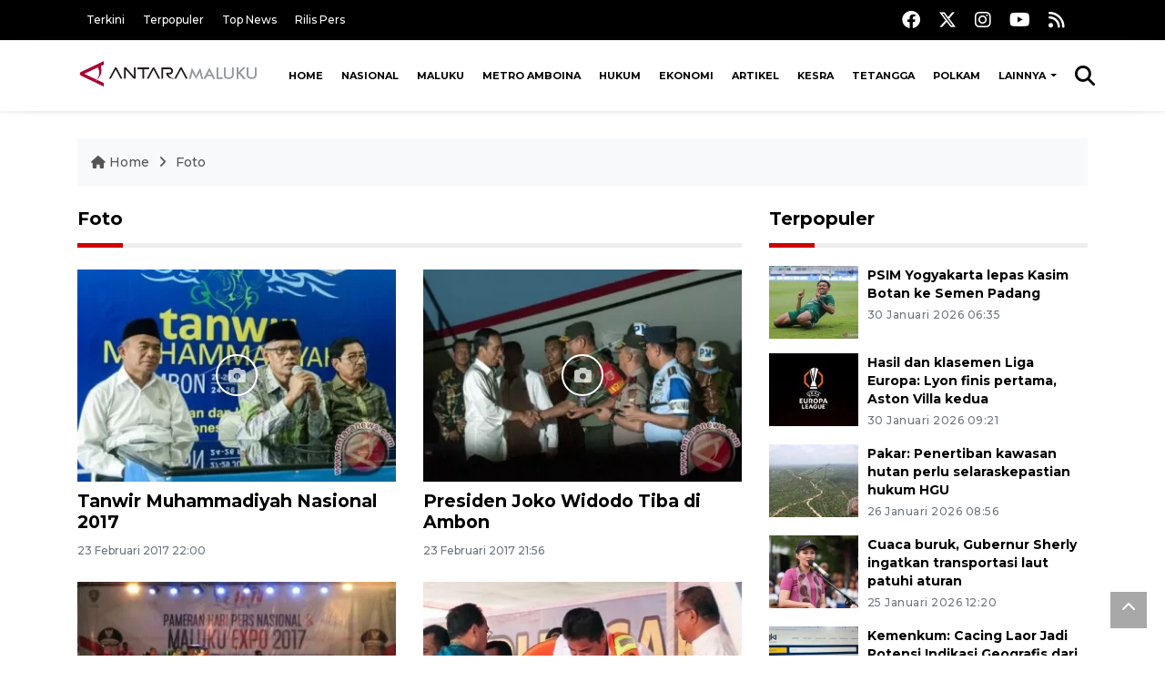

--- FILE ---
content_type: text/html; charset=UTF-8
request_url: https://ambon.antaranews.com/foto/7
body_size: 9681
content:
<!doctype html>
<html>
<head>
  <meta charset="utf-8">
   <title>Galeri Foto ANTARA News Ambon, Maluku Halaman - 7</title>
  <meta name="keywords" content="galeri foto ambon, galeri foto maluku, galeri foto, foto jurnalistik, foto indonesia, galeri indonesia, foto antara">
  <meta name="description" content="Galeri Foto ANTARA News Ambon, Maluku">
  <link rel="canonical" href= "https://ambon.antaranews.com/foto" /> 
  <meta name="author" content="ANTARA News Agency">
  <meta class="viewport" name="viewport" content="width=device-width, initial-scale=1.0">  <script async src='https://www.googletagmanager.com/gtag/js?id=G-93LE22K4DH'></script>
<script>
  window.dataLayer = window.dataLayer || [];
  function gtag(){dataLayer.push(arguments);}
  gtag('js', new Date());

  gtag('config', 'G-93LE22K4DH');
</script>  <meta http-equiv="X-UA-Compatible" content="IE=edge">

  <!-- Favicon -->
  <link rel="shortcut icon" href="https://ambon.antaranews.com/images/favicon.ico" type="image/x-icon" />
  <!-- 
  <link rel="icon" type="image/png" href="/img/favicon/favicon-16x16.png" sizes="16x16">
  <link rel="icon" type="image/png" href="/img/favicon/favicon-32x32.png" sizes="32x32">
  <link rel="icon" type="image/png" href="/img/favicon/favicon-96x96.png" sizes="96x96">
  <link rel="icon" type="image/png" href="/img/favicon/android-chrome-192x192.png" sizes="192x192">
  -->
 <link rel="manifest" href="/manifest.json" />
 <meta name="msapplication-TileColor" content="#ffffff" />
 <meta name="msapplication-TileImage" content="https://ambon.antaranews.com/images/favicon.ico" />
 <meta name="theme-color" content="#ffffff" />

 <link href="https://static.antaranews.com" rel="preconnect" />
  <link href="https://img.antaranews.com" rel="preconnect" />
  <link href="https://fonts.gstatic.com" rel="preconnect" crossorigin />
  <link href="https://ads.antaranews.com" rel="dns-prefetch" />

  	<link href="https://www.google-analytics.com" rel="preconnect" crossorigin />
	<link href="https://www.googletagmanager.com" rel="preconnect" crossorigin />
	<link href="https://www.googletagservices.com" rel="preconnect" crossorigin />
	<link href="https://pagead2.googlesyndication.com" rel="preconnect" crossorigin />
	<link href="https://cdn.antaranews.com" rel="dns-prefetch" />

	<!-- Icon Font -->	
	<link href="https://fonts.googleapis.com/css2?family=Montserrat:ital,wght@0,300;0,500;0,700;1,300;1,500&display=swap" rel="preload" as="style" crossorigin />
	<link href="https://fonts.googleapis.com/css2?family=Montserrat:ital,wght@0,300;0,500;0,700;1,300;1,500&display=swap" rel="stylesheet" crossorigin />
	<link href="https://cdnjs.cloudflare.com/ajax/libs/font-awesome/6.4.2/css/all.min.css" rel="preload" as="style" crossorigin />

	<link href="https://fonts.googleapis.com/css2?family=Montserrat:ital,wght@0,300;0,500;0,700;1,300;1,500&family=Poppins:ital,wght@0,300;0,500;0,700;1,300;1,400&display=swap" rel="stylesheet">

	<link rel="stylesheet" href="https://ambon.antaranews.com/assets/css/shareon.min.css" />	
	<link href="https://ambon.antaranews.com/assets/css/styles.css?v=1.8" rel="stylesheet">
	<link href="https://ambon.antaranews.com/assets/css/custom.css?v=1.19" rel="stylesheet">
	<link href="https://ambon.antaranews.com/assets/plugins/perfect-scrollbar-1.5.5/css/perfect-scrollbar.css" rel="stylesheet">
      
</head>
<body>
<header>
	<div class="topbar d-none d-sm-block">
	<div class="container">
		<div class="row">
			<div class="col-sm-12 col-md-9">
				<div class="list-unstyled topbar-left">
					<ul class="topbar-link">
										
						<li><a href="/terkini" title="Berita Terkini" class="">Terkini</a></li>
						<li><a href="/terpopuler" title="Berita Terpopuler">Terpopuler</a></li>
						<li><a href="/top-news" title="Berita Top News">Top News</a></li>
						<li><a href="/rilis-pers" title="Berita Rilis Pers">Rilis Pers</a></li>
					</ul>
				</div>
			</div>
			<div class="col-sm-12 col-md-3">
				<div class="list-unstyled topbar-right">
					<ul class="topbar-sosmed">
						<li><a href="https://www.facebook.com/Antara-Maluku-1651884541747908" title="Facebook ANTARA"><i class="fa-brands fa-facebook fa-lg"></i></a></li>
						<li><a href="https://twitter.com/antaraambon" title="Twitter ANTARA"><i class="fa-brands fa-x-twitter fa-lg"></i></a></li>
						<li><a href="https://www.instagram.com/antaranewsmaluku/?hl=id" title="Instagram ANTARA"><i class="fa-brands fa-instagram fa-lg"></i></a></li>
						<li><a href="https://www.youtube.com/channel/UCzXvDUAyed7_xD1Zsa4ti7Q" title="Youtube ANTARA"><i class="fa-brands fa-youtube fa-lg"></i></a></li>
						<!-- <li><a href="https://www.tiktok.com/@antaranews" title="Tiktok ANTARA"><i class="fa-brands fa-tiktok fa-lg"></i></a></li> -->
						<li><a href="/rss"><i class="fa fa-rss fa-lg" title="RSS ANTARA"></i></a></li>
					</ul>
				</div>
			</div>
		</div>
	</div>
</div><div class="navigation-wrap navigation-shadow bg-white">
	<nav class="navbar navbar-hover navbar-expand-lg navbar-soft">
		<div class="container">
			<div class="offcanvas-header">
				<div data-toggle="modal" data-target="#modal_aside_right" class="btn-md">
					<span class="navbar-toggler-icon"></span>
				</div>
			</div>
			<figure class="mb-0 mx-auto">
				<a href="/" title="ANTARA News ambon">
					<img src="https://ambon.antaranews.com/images/logo_ant_ambon.png" style="width:200px" width="200px" height="47px" alt="ANTARA News">
				</a>
			</figure>
			<div class="collapse navbar-collapse justify-content-between" id="main_nav99">
				<ul class="navbar-nav ml-auto ">
					<li class="nav-item">
						<a class="nav-link" href="/"> Home </a>
					</li>
					
					<li class="nav-item"><a class="nav-link" href="/nasional" title="Nasional">Nasional</a></li><li class="nav-item"><a class="nav-link" href="/maluku" title="Maluku">Maluku</a></li><li class="nav-item"><a class="nav-link" href="/metro-amboina" title="Metro Amboina">Metro Amboina</a></li><li class="nav-item"><a class="nav-link" href="/hukum" title="Hukum">Hukum</a></li><li class="nav-item"><a class="nav-link" href="/ekonomi" title="Ekonomi">Ekonomi</a></li><li class="nav-item"><a class="nav-link" href="/artikel" title="Artikel">Artikel</a></li><li class="nav-item"><a class="nav-link" href="/kesra" title="Kesra">Kesra</a></li><li class="nav-item"><a class="nav-link" href="/tetangga" title="Tetangga">Tetangga</a></li><li class="nav-item"><a class="nav-link" href="/polkam" title="Polkam">Polkam</a></li>					
					<li class="nav-item dropdown"><a class="nav-link dropdown-toggle" href="#"> Lainnya </a>
						<ul class="dropdown-menu dropdown-menu-left">
							<li><a class="dropdown-item" href="/dprd-maluku" title="dprd maluku">DPRD Maluku</a></li><li><a class="dropdown-item" href="/feature" title="feature">Feature</a></li><li><a class="dropdown-item" href="/nusantara" title="Nusantara">Nusantara</a></li><li><a class="dropdown-item" href="/foto"> Foto </a></li>		
							<li><a class="dropdown-item" title="Video" href="/video"> Video </a></li>
													
						</ul>
					</li>	
				</ul>

				<!-- Search bar.// -->
				<ul class="navbar-nav ">
					<li class="nav-item search hidden-xs hidden-sm">
					<a class="nav-link" href="#"><i class="fa fa-search fa-2xl"></i></a></li>
				</ul>
				<!-- Search content bar.// -->
				<div class="top-search navigation-shadow">
					<div class="container">
						<div class="input-group">
							<form method="get" action="/search">
								<div class="row no-gutters mt-3">
									<div class="col">
										<input name="q" class="form-control border-secondary border-right-0 rounded-0" type="search" value="" placeholder="Kata Kunci" id="q">
									</div>
									<div class="col-auto">
										<button type="submit" class="btn btn-outline-secondary border-left-0 rounded-0 rounded-right btn-search" aria-label="Cari">
											<i class="fa fa-search fa-2xl"></i>
										</button>
									</div>
								</div>
							</form>
						</div>
					</div>
				</div>
			</div>
		</div>
	</nav>
</div>		

	<div id="modal_aside_right" class="modal fixed-left fade" tabindex="-1" role="dialog">
		<div class="modal-dialog modal-dialog-aside" role="document">
			<div class="modal-content">
				<div class="modal-header">
					<div class="widget__form-search-bar  ">
						<div class="row no-gutters">
							<div class="col">
								<input class="form-control border-secondary border-right-0 rounded-0" value="" placeholder="Search">
							</div>
							<div class="col-auto">
								<button class="btn btn-outline-secondary border-left-0 rounded-0 rounded-right">
										<i class="fa fa-search"></i>
								</button>
							</div>
						</div>
					</div>
					<button type="button" class="close" data-dismiss="modal" aria-label="Close">
						<span aria-hidden="true">&times;</span>
					</button>
				</div>
				<div class="modal-body">
					<nav class="list-group list-group-flush">
						<ul class="navbar-nav ">
							<li class="nav-item dropdown">
								<a class="nav-link active dropdown-toggle text-dark" href="#" data-toggle="dropdown"> Home
								</a>
							</li>
							<li class="nav-item dropdown">
								<a class="nav-link dropdown-toggle  text-dark" href="#" data-toggle="dropdown"> Pages </a>
								<ul class="dropdown-menu animate fade-up">
										<li><a class="dropdown-item icon-arrow  text-dark" href="#"> Search Result </a>
												<ul class="submenu dropdown-menu  animate fade-up">
														<li><a class="dropdown-item" href="/search-result.html">Style 1</a></li>
														<li><a class="dropdown-item" href="/search-result-v1.html">Style 2</a></li>
												</ul>
										</li>
										<li><a class="dropdown-item  text-dark" href="/login.html">Login </a>
										<li><a class="dropdown-item  text-dark" href="/register.html"> Register </a>
										<li><a class="dropdown-item  text-dark" href="/contact.html"> Contact </a>
										<li><a class="dropdown-item  text-dark" href="/404.html"> 404 Error </a>
								</ul>
							</li>

							<li class="nav-item dropdown">
								<a class="nav-link active dropdown-toggle  text-dark" href="#" data-toggle="dropdown"> About
								</a>
								<ul class="dropdown-menu dropdown-menu-left">
										<li><a class="dropdown-item" href="/about-us.html"> Style 1 </a>
										</li>
										<li><a class="dropdown-item" href="/about-us-v1.html"> Style 2 </a></li>
								</ul>
							</li>
							<li class="nav-item"><a class="nav-link  text-dark" href="#"> Category </a></li>
							<li class="nav-item"><a class="nav-link  text-dark" href="/contact.html"> contact </a></li>
						</ul>
					</nav>
				</div>
				<div class="modal-footer">
						<p>© 2020</p>
				</div>
			</div>
		</div>
	</div>
</header>

<section>

	<div class="container">
		<div class="row">
			<div class="col-md-12">
				<ul class="breadcrumbs bg-light mb-4"><li class="breadcrumbs__item">
					<a href="/" class="breadcrumbs__url"><i class="fa fa-home"></i> Home </a></li>
					<li class="breadcrumbs__item"><a href="/foto" class="breadcrumbs__url">Foto</a></li>
				</ul>
			</div>
		</div>
	</div>	
	
	<div class="container">
		<div class="row">
			<div class="col-md-8">
				<div class="wrapper__list__article">
					<h1 class="border_section"><a href="/foto" title="Foto">Foto</a></h1>
										
					<div class="my-4"><div class="row mb-4"><div class="col-md-6">
					<div class="article__entry">
						<div class="article__image position-relative">
							<a href="https://ambon.antaranews.com/foto/41834/tanwir-muhammadiyah-nasional-2017" title="Tanwir Muhammadiyah Nasional 2017">
								<picture>
									<source type="image/webp" data-srcset="https://cdn.antaranews.com/cache/360x240/2017/02/20170223Tanwir-Pimpinan-Pusat-Muhammadiyah.jpg.webp">
									<img class="img-fluid lazyload" data-src="https://cdn.antaranews.com/cache/360x240/2017/02/20170223Tanwir-Pimpinan-Pusat-Muhammadiyah.jpg" alt="Tanwir Muhammadiyah Nasional 2017" width="480px" height="240px" />
								</picture>
							</a>
							<span class="format-overlay c-overlay format-video p-center"><i class="fa fa-camera"></i></span>
						</div>
						<div class="article__content">
							<h3 class="post_title post_title_medium"><a href="https://ambon.antaranews.com/foto/41834/tanwir-muhammadiyah-nasional-2017" title="Tanwir Muhammadiyah Nasional 2017">Tanwir Muhammadiyah Nasional 2017</a></h3>
							<ul class="list-inline">
								<li class="list-inline-item"><span class="text-secondary">23 Februari 2017 22:00</span></li>
							</ul>
						</div>
					</div>
				</div><div class="col-md-6">
					<div class="article__entry">
						<div class="article__image position-relative">
							<a href="https://ambon.antaranews.com/foto/41833/presiden-joko-widodo-tiba-di-ambon" title="Presiden Joko Widodo Tiba di Ambon">
								<picture>
									<source type="image/webp" data-srcset="https://cdn.antaranews.com/cache/360x240/2017/02/20170223Presiden-Tiba-di-Ambon.jpg.webp">
									<img class="img-fluid lazyload" data-src="https://cdn.antaranews.com/cache/360x240/2017/02/20170223Presiden-Tiba-di-Ambon.jpg" alt="Presiden Joko Widodo Tiba di Ambon" width="480px" height="240px" />
								</picture>
							</a>
							<span class="format-overlay c-overlay format-video p-center"><i class="fa fa-camera"></i></span>
						</div>
						<div class="article__content">
							<h3 class="post_title post_title_medium"><a href="https://ambon.antaranews.com/foto/41833/presiden-joko-widodo-tiba-di-ambon" title="Presiden Joko Widodo Tiba di Ambon">Presiden Joko Widodo Tiba di Ambon</a></h3>
							<ul class="list-inline">
								<li class="list-inline-item"><span class="text-secondary">23 Februari 2017 21:56</span></li>
							</ul>
						</div>
					</div>
				</div></div><div class="row mb-4"><div class="col-md-6">
					<div class="article__entry">
						<div class="article__image position-relative">
							<a href="https://ambon.antaranews.com/foto/41832/dansa-katreji-di-hpn-2017" title="Dansa Katreji di HPN 2017">
								<picture>
									<source type="image/webp" data-srcset="https://cdn.antaranews.com/cache/360x240/2017/02/20170211Dansa_Katreji_Khas_Maluku-web.jpg.webp">
									<img class="img-fluid lazyload" data-src="https://cdn.antaranews.com/cache/360x240/2017/02/20170211Dansa_Katreji_Khas_Maluku-web.jpg" alt="Dansa Katreji di HPN 2017" width="480px" height="240px" />
								</picture>
							</a>
							<span class="format-overlay c-overlay format-video p-center"><i class="fa fa-camera"></i></span>
						</div>
						<div class="article__content">
							<h3 class="post_title post_title_medium"><a href="https://ambon.antaranews.com/foto/41832/dansa-katreji-di-hpn-2017" title="Dansa Katreji di HPN 2017">Dansa Katreji di HPN 2017</a></h3>
							<ul class="list-inline">
								<li class="list-inline-item"><span class="text-secondary">11 Februari 2017 06:47</span></li>
							</ul>
						</div>
					</div>
				</div><div class="col-md-6">
					<div class="article__entry">
						<div class="article__image position-relative">
							<a href="https://ambon.antaranews.com/foto/41829/bantuan-kemenhub-untuk-maluku" title="Bantuan Kemenhub Untuk Maluku">
								<picture>
									<source type="image/webp" data-srcset="https://cdn.antaranews.com/cache/360x240/2017/02/20170210Bantuan_Kemenhub_untuk_Maluku-web.jpg.webp">
									<img class="img-fluid lazyload" data-src="https://cdn.antaranews.com/cache/360x240/2017/02/20170210Bantuan_Kemenhub_untuk_Maluku-web.jpg" alt="Bantuan Kemenhub Untuk Maluku" width="480px" height="240px" />
								</picture>
							</a>
							<span class="format-overlay c-overlay format-video p-center"><i class="fa fa-camera"></i></span>
						</div>
						<div class="article__content">
							<h3 class="post_title post_title_medium"><a href="https://ambon.antaranews.com/foto/41829/bantuan-kemenhub-untuk-maluku" title="Bantuan Kemenhub Untuk Maluku">Bantuan Kemenhub Untuk Maluku</a></h3>
							<ul class="list-inline">
								<li class="list-inline-item"><span class="text-secondary">10 Februari 2017 12:28</span></li>
							</ul>
						</div>
					</div>
				</div></div><div class="row mb-4"><div class="col-md-6">
					<div class="article__entry">
						<div class="article__image position-relative">
							<a href="https://ambon.antaranews.com/foto/41827/mensos-hadiri-pengobatan-gratis-di-ambon" title="Mensos Hadiri Pengobatan Gratis di Ambon">
								<picture>
									<source type="image/webp" data-srcset="https://cdn.antaranews.com/cache/360x240/2017/02/20170209kofifah-indar.jpg.webp">
									<img class="img-fluid lazyload" data-src="https://cdn.antaranews.com/cache/360x240/2017/02/20170209kofifah-indar.jpg" alt="Mensos Hadiri Pengobatan Gratis di Ambon" width="480px" height="240px" />
								</picture>
							</a>
							<span class="format-overlay c-overlay format-video p-center"><i class="fa fa-camera"></i></span>
						</div>
						<div class="article__content">
							<h3 class="post_title post_title_medium"><a href="https://ambon.antaranews.com/foto/41827/mensos-hadiri-pengobatan-gratis-di-ambon" title="Mensos Hadiri Pengobatan Gratis di Ambon">Mensos Hadiri Pengobatan Gratis di Ambon</a></h3>
							<ul class="list-inline">
								<li class="list-inline-item"><span class="text-secondary">9 Februari 2017 05:27</span></li>
							</ul>
						</div>
					</div>
				</div><div class="col-md-6">
					<div class="article__entry">
						<div class="article__image position-relative">
							<a href="https://ambon.antaranews.com/foto/41826/menhub-pastikan-kesiapan-fasilitas-hpn-2017" title="Menhub Pastikan Kesiapan Fasilitas HPN 2017">
								<picture>
									<source type="image/webp" data-srcset="https://cdn.antaranews.com/cache/360x240/2017/02/20170206Menhub_Pastikan_Kesiapan_Fasilitas_HPN-web.jpg.webp">
									<img class="img-fluid lazyload" data-src="https://cdn.antaranews.com/cache/360x240/2017/02/20170206Menhub_Pastikan_Kesiapan_Fasilitas_HPN-web.jpg" alt="Menhub Pastikan Kesiapan Fasilitas HPN 2017" width="480px" height="240px" />
								</picture>
							</a>
							<span class="format-overlay c-overlay format-video p-center"><i class="fa fa-camera"></i></span>
						</div>
						<div class="article__content">
							<h3 class="post_title post_title_medium"><a href="https://ambon.antaranews.com/foto/41826/menhub-pastikan-kesiapan-fasilitas-hpn-2017" title="Menhub Pastikan Kesiapan Fasilitas HPN 2017">Menhub Pastikan Kesiapan Fasilitas HPN 2017</a></h3>
							<ul class="list-inline">
								<li class="list-inline-item"><span class="text-secondary">6 Februari 2017 04:36</span></li>
							</ul>
						</div>
					</div>
				</div></div><div class="row mb-4"><div class="col-md-6">
					<div class="article__entry">
						<div class="article__image position-relative">
							<a href="https://ambon.antaranews.com/foto/41825/hpn-2017-percepatan-pembangunan-ekonomi-maluku" title="HPN 2017 - Percepatan Pembangunan Ekonomi Maluku">
								<picture>
									<source type="image/webp" data-srcset="https://cdn.antaranews.com/cache/360x240/2017/02/20170201Wagub_Zeth_dalam_Diskusi_Percepatan_Pertumbuhan_Ekonomi-web.jpg.webp">
									<img class="img-fluid lazyload" data-src="https://cdn.antaranews.com/cache/360x240/2017/02/20170201Wagub_Zeth_dalam_Diskusi_Percepatan_Pertumbuhan_Ekonomi-web.jpg" alt="HPN 2017 - Percepatan Pembangunan Ekonomi Maluku" width="480px" height="240px" />
								</picture>
							</a>
							<span class="format-overlay c-overlay format-video p-center"><i class="fa fa-camera"></i></span>
						</div>
						<div class="article__content">
							<h3 class="post_title post_title_medium"><a href="https://ambon.antaranews.com/foto/41825/hpn-2017-percepatan-pembangunan-ekonomi-maluku" title="HPN 2017 - Percepatan Pembangunan Ekonomi Maluku">HPN 2017 - Percepatan Pembangunan Ekonomi Maluku</a></h3>
							<ul class="list-inline">
								<li class="list-inline-item"><span class="text-secondary">1 Februari 2017 19:20</span></li>
							</ul>
						</div>
					</div>
				</div><div class="col-md-6">
					<div class="article__entry">
						<div class="article__image position-relative">
							<a href="https://ambon.antaranews.com/foto/41824/remaja-masjid-jaga-gereja-saat-malam-natal" title="Remaja Masjid Jaga Gereja Saat Malam Natal">
								<picture>
									<source type="image/webp" data-srcset="https://cdn.antaranews.com/cache/360x240/2016/12/20161226Remaja-Masjid-Jaga-Ibadah-Natal.jpg.webp">
									<img class="img-fluid lazyload" data-src="https://cdn.antaranews.com/cache/360x240/2016/12/20161226Remaja-Masjid-Jaga-Ibadah-Natal.jpg" alt="Remaja Masjid Jaga Gereja Saat Malam Natal" width="480px" height="240px" />
								</picture>
							</a>
							<span class="format-overlay c-overlay format-video p-center"><i class="fa fa-camera"></i></span>
						</div>
						<div class="article__content">
							<h3 class="post_title post_title_medium"><a href="https://ambon.antaranews.com/foto/41824/remaja-masjid-jaga-gereja-saat-malam-natal" title="Remaja Masjid Jaga Gereja Saat Malam Natal">Remaja Masjid Jaga Gereja Saat Malam Natal</a></h3>
							<ul class="list-inline">
								<li class="list-inline-item"><span class="text-secondary">26 Desember 2016 06:47</span></li>
							</ul>
						</div>
					</div>
				</div></div><div class="row mb-4"><div class="col-md-6">
					<div class="article__entry">
						<div class="article__image position-relative">
							<a href="https://ambon.antaranews.com/foto/41823/natal-orang-basudara-di-ambon" title="Natal Orang Basudara di Ambon">
								<picture>
									<source type="image/webp" data-srcset="https://cdn.antaranews.com/cache/360x240/2016/12/20161224Natal-Orang-Basudara-Ambon.jpg.webp">
									<img class="img-fluid lazyload" data-src="https://cdn.antaranews.com/cache/360x240/2016/12/20161224Natal-Orang-Basudara-Ambon.jpg" alt="Natal Orang Basudara di Ambon" width="480px" height="240px" />
								</picture>
							</a>
							<span class="format-overlay c-overlay format-video p-center"><i class="fa fa-camera"></i></span>
						</div>
						<div class="article__content">
							<h3 class="post_title post_title_medium"><a href="https://ambon.antaranews.com/foto/41823/natal-orang-basudara-di-ambon" title="Natal Orang Basudara di Ambon">Natal Orang Basudara di Ambon</a></h3>
							<ul class="list-inline">
								<li class="list-inline-item"><span class="text-secondary">24 Desember 2016 17:54</span></li>
							</ul>
						</div>
					</div>
				</div><div class="col-md-6">
					<div class="article__entry">
						<div class="article__image position-relative">
							<a href="https://ambon.antaranews.com/foto/41822/operasi-katarak-gratis" title="Operasi Katarak Gratis">
								<picture>
									<source type="image/webp" data-srcset="https://cdn.antaranews.com/cache/360x240/2016/12/20161212Operasi-Katarak-di-Lanud-Pattimura-121216-im-1.jpg.webp">
									<img class="img-fluid lazyload" data-src="https://cdn.antaranews.com/cache/360x240/2016/12/20161212Operasi-Katarak-di-Lanud-Pattimura-121216-im-1.jpg" alt="Operasi Katarak Gratis" width="480px" height="240px" />
								</picture>
							</a>
							<span class="format-overlay c-overlay format-video p-center"><i class="fa fa-camera"></i></span>
						</div>
						<div class="article__content">
							<h3 class="post_title post_title_medium"><a href="https://ambon.antaranews.com/foto/41822/operasi-katarak-gratis" title="Operasi Katarak Gratis">Operasi Katarak Gratis</a></h3>
							<ul class="list-inline">
								<li class="list-inline-item"><span class="text-secondary">12 Desember 2016 23:28</span></li>
							</ul>
						</div>
					</div>
				</div></div><div class="row mb-4"><div class="col-md-6">
					<div class="article__entry">
						<div class="article__image position-relative">
							<a href="https://ambon.antaranews.com/foto/41821/latihan-pendaratan-khusus-di-halong" title="Latihan Pendaratan Khusus di Halong">
								<picture>
									<source type="image/webp" data-srcset="https://cdn.antaranews.com/cache/360x240/2016/12/20161212Pendaratan-Khusus-Taruna-AAL-111216-MRH-3.jpg.webp">
									<img class="img-fluid lazyload" data-src="https://cdn.antaranews.com/cache/360x240/2016/12/20161212Pendaratan-Khusus-Taruna-AAL-111216-MRH-3.jpg" alt="Latihan Pendaratan Khusus di Halong" width="480px" height="240px" />
								</picture>
							</a>
							<span class="format-overlay c-overlay format-video p-center"><i class="fa fa-camera"></i></span>
						</div>
						<div class="article__content">
							<h3 class="post_title post_title_medium"><a href="https://ambon.antaranews.com/foto/41821/latihan-pendaratan-khusus-di-halong" title="Latihan Pendaratan Khusus di Halong">Latihan Pendaratan Khusus di Halong</a></h3>
							<ul class="list-inline">
								<li class="list-inline-item"><span class="text-secondary">12 Desember 2016 23:24</span></li>
							</ul>
						</div>
					</div>
				</div><div class="col-md-6">
					<div class="article__entry">
						<div class="article__image position-relative">
							<a href="https://ambon.antaranews.com/foto/41820/pameran-dirgantara-di-ambon" title="Pameran Dirgantara di Ambon">
								<picture>
									<source type="image/webp" data-srcset="https://cdn.antaranews.com/cache/360x240/2016/12/20161212pamerandirgantaradiambon011216-2.jpg.webp">
									<img class="img-fluid lazyload" data-src="https://cdn.antaranews.com/cache/360x240/2016/12/20161212pamerandirgantaradiambon011216-2.jpg" alt="Pameran Dirgantara di Ambon" width="480px" height="240px" />
								</picture>
							</a>
							<span class="format-overlay c-overlay format-video p-center"><i class="fa fa-camera"></i></span>
						</div>
						<div class="article__content">
							<h3 class="post_title post_title_medium"><a href="https://ambon.antaranews.com/foto/41820/pameran-dirgantara-di-ambon" title="Pameran Dirgantara di Ambon">Pameran Dirgantara di Ambon</a></h3>
							<ul class="list-inline">
								<li class="list-inline-item"><span class="text-secondary">12 Desember 2016 23:17</span></li>
							</ul>
						</div>
					</div>
				</div></div><div class="row mb-4"><div class="col-md-6">
					<div class="article__entry">
						<div class="article__image position-relative">
							<a href="https://ambon.antaranews.com/foto/41819/apel-nusantara-bersatu-di-ambon" title="Apel Nusantara Bersatu di Ambon">
								<picture>
									<source type="image/webp" data-srcset="https://cdn.antaranews.com/cache/360x240/2016/12/20161212apel-nusantara-bersatu-ambon301116-1.jpg.webp">
									<img class="img-fluid lazyload" data-src="https://cdn.antaranews.com/cache/360x240/2016/12/20161212apel-nusantara-bersatu-ambon301116-1.jpg" alt="Apel Nusantara Bersatu di Ambon" width="480px" height="240px" />
								</picture>
							</a>
							<span class="format-overlay c-overlay format-video p-center"><i class="fa fa-camera"></i></span>
						</div>
						<div class="article__content">
							<h3 class="post_title post_title_medium"><a href="https://ambon.antaranews.com/foto/41819/apel-nusantara-bersatu-di-ambon" title="Apel Nusantara Bersatu di Ambon">Apel Nusantara Bersatu di Ambon</a></h3>
							<ul class="list-inline">
								<li class="list-inline-item"><span class="text-secondary">12 Desember 2016 23:14</span></li>
							</ul>
						</div>
					</div>
				</div><div class="col-md-6">
					<div class="article__entry">
						<div class="article__image position-relative">
							<a href="https://ambon.antaranews.com/foto/41818/resmi-gereja-letti" title="Resmi Gereja Letti">
								<picture>
									<source type="image/webp" data-srcset="https://cdn.antaranews.com/cache/360x240/2016/10/20161015Resmi_Gereja_Letti-web.jpg.webp">
									<img class="img-fluid lazyload" data-src="https://cdn.antaranews.com/cache/360x240/2016/10/20161015Resmi_Gereja_Letti-web.jpg" alt="Resmi Gereja Letti" width="480px" height="240px" />
								</picture>
							</a>
							<span class="format-overlay c-overlay format-video p-center"><i class="fa fa-camera"></i></span>
						</div>
						<div class="article__content">
							<h3 class="post_title post_title_medium"><a href="https://ambon.antaranews.com/foto/41818/resmi-gereja-letti" title="Resmi Gereja Letti">Resmi Gereja Letti</a></h3>
							<ul class="list-inline">
								<li class="list-inline-item"><span class="text-secondary">15 Oktober 2016 12:20</span></li>
							</ul>
						</div>
					</div>
				</div></div><div class="row mb-4"><div class="col-md-6">
					<div class="article__entry">
						<div class="article__image position-relative">
							<a href="https://ambon.antaranews.com/foto/41817/drama-kolosal-hut-tni-di-ambon" title="Drama Kolosal HUT TNI di Ambon">
								<picture>
									<source type="image/webp" data-srcset="https://cdn.antaranews.com/cache/360x240/2016/10/20161011dramakolosalhutTNIdiambon011016-2.jpg.webp">
									<img class="img-fluid lazyload" data-src="https://cdn.antaranews.com/cache/360x240/2016/10/20161011dramakolosalhutTNIdiambon011016-2.jpg" alt="Drama Kolosal HUT TNI di Ambon" width="480px" height="240px" />
								</picture>
							</a>
							<span class="format-overlay c-overlay format-video p-center"><i class="fa fa-camera"></i></span>
						</div>
						<div class="article__content">
							<h3 class="post_title post_title_medium"><a href="https://ambon.antaranews.com/foto/41817/drama-kolosal-hut-tni-di-ambon" title="Drama Kolosal HUT TNI di Ambon">Drama Kolosal HUT TNI di Ambon</a></h3>
							<ul class="list-inline">
								<li class="list-inline-item"><span class="text-secondary">11 Oktober 2016 20:23</span></li>
							</ul>
						</div>
					</div>
				</div><div class="col-md-6">
					<div class="article__entry">
						<div class="article__image position-relative">
							<a href="https://ambon.antaranews.com/foto/41816/pengukuhan-tpakd-maluku" title="Pengukuhan TPAKD Maluku">
								<picture>
									<source type="image/webp" data-srcset="https://cdn.antaranews.com/cache/360x240/2016/10/20161005Pengukuhan-TPAKD-Maluku.jpg.webp">
									<img class="img-fluid lazyload" data-src="https://cdn.antaranews.com/cache/360x240/2016/10/20161005Pengukuhan-TPAKD-Maluku.jpg" alt="Pengukuhan TPAKD Maluku" width="480px" height="240px" />
								</picture>
							</a>
							<span class="format-overlay c-overlay format-video p-center"><i class="fa fa-camera"></i></span>
						</div>
						<div class="article__content">
							<h3 class="post_title post_title_medium"><a href="https://ambon.antaranews.com/foto/41816/pengukuhan-tpakd-maluku" title="Pengukuhan TPAKD Maluku">Pengukuhan TPAKD Maluku</a></h3>
							<ul class="list-inline">
								<li class="list-inline-item"><span class="text-secondary">5 Oktober 2016 16:04</span></li>
							</ul>
						</div>
					</div>
				</div></div><div class="row mb-4"><div class="col-md-6">
					<div class="article__entry">
						<div class="article__image position-relative">
							<a href="https://ambon.antaranews.com/foto/41815/sosialisasi-kanker-payudara" title="Sosialisasi Kanker Payudara">
								<picture>
									<source type="image/webp" data-srcset="https://cdn.antaranews.com/cache/360x240/2016/09/20160923sosialisasi_kanker_payudara.jpg.webp">
									<img class="img-fluid lazyload" data-src="https://cdn.antaranews.com/cache/360x240/2016/09/20160923sosialisasi_kanker_payudara.jpg" alt="Sosialisasi Kanker Payudara" width="480px" height="240px" />
								</picture>
							</a>
							<span class="format-overlay c-overlay format-video p-center"><i class="fa fa-camera"></i></span>
						</div>
						<div class="article__content">
							<h3 class="post_title post_title_medium"><a href="https://ambon.antaranews.com/foto/41815/sosialisasi-kanker-payudara" title="Sosialisasi Kanker Payudara">Sosialisasi Kanker Payudara</a></h3>
							<ul class="list-inline">
								<li class="list-inline-item"><span class="text-secondary">23 September 2016 19:44</span></li>
							</ul>
						</div>
					</div>
				</div><div class="col-md-6">
					<div class="article__entry">
						<div class="article__image position-relative">
							<a href="https://ambon.antaranews.com/foto/41814/hari-perhubungan-nasional-2016" title="Hari Perhubungan Nasional 2016">
								<picture>
									<source type="image/webp" data-srcset="https://cdn.antaranews.com/cache/360x240/2016/09/20160921upacaraharhubnasdiambon.jpg.webp">
									<img class="img-fluid lazyload" data-src="https://cdn.antaranews.com/cache/360x240/2016/09/20160921upacaraharhubnasdiambon.jpg" alt="Hari Perhubungan Nasional 2016" width="480px" height="240px" />
								</picture>
							</a>
							<span class="format-overlay c-overlay format-video p-center"><i class="fa fa-camera"></i></span>
						</div>
						<div class="article__content">
							<h3 class="post_title post_title_medium"><a href="https://ambon.antaranews.com/foto/41814/hari-perhubungan-nasional-2016" title="Hari Perhubungan Nasional 2016">Hari Perhubungan Nasional 2016</a></h3>
							<ul class="list-inline">
								<li class="list-inline-item"><span class="text-secondary">21 September 2016 20:28</span></li>
							</ul>
						</div>
					</div>
				</div></div><div class="row mb-4"><div class="col-md-6">
					<div class="article__entry">
						<div class="article__image position-relative">
							<a href="https://ambon.antaranews.com/foto/41813/kunjungan-menteri-pertahanan-di-ambon" title="Kunjungan Menteri Pertahanan di Ambon">
								<picture>
									<source type="image/webp" data-srcset="https://cdn.antaranews.com/cache/360x240/2016/09/20160919kunjunganmenhankeambon190916.jpg.webp">
									<img class="img-fluid lazyload" data-src="https://cdn.antaranews.com/cache/360x240/2016/09/20160919kunjunganmenhankeambon190916.jpg" alt="Kunjungan Menteri Pertahanan di Ambon" width="480px" height="240px" />
								</picture>
							</a>
							<span class="format-overlay c-overlay format-video p-center"><i class="fa fa-camera"></i></span>
						</div>
						<div class="article__content">
							<h3 class="post_title post_title_medium"><a href="https://ambon.antaranews.com/foto/41813/kunjungan-menteri-pertahanan-di-ambon" title="Kunjungan Menteri Pertahanan di Ambon">Kunjungan Menteri Pertahanan di Ambon</a></h3>
							<ul class="list-inline">
								<li class="list-inline-item"><span class="text-secondary">19 September 2016 20:28</span></li>
							</ul>
						</div>
					</div>
				</div><div class="col-md-6">
					<div class="article__entry">
						<div class="article__image position-relative">
							<a href="https://ambon.antaranews.com/foto/41812/vaksinasi-rabies" title="Vaksinasi Rabies">
								<picture>
									<source type="image/webp" data-srcset="https://cdn.antaranews.com/cache/360x240/2016/09/20160918vaksinasirabies-160916.jpg.webp">
									<img class="img-fluid lazyload" data-src="https://cdn.antaranews.com/cache/360x240/2016/09/20160918vaksinasirabies-160916.jpg" alt="Vaksinasi Rabies" width="480px" height="240px" />
								</picture>
							</a>
							<span class="format-overlay c-overlay format-video p-center"><i class="fa fa-camera"></i></span>
						</div>
						<div class="article__content">
							<h3 class="post_title post_title_medium"><a href="https://ambon.antaranews.com/foto/41812/vaksinasi-rabies" title="Vaksinasi Rabies">Vaksinasi Rabies</a></h3>
							<ul class="list-inline">
								<li class="list-inline-item"><span class="text-secondary">18 September 2016 18:42</span></li>
							</ul>
						</div>
					</div>
				</div></div></div>
		<div class="pagination-area">
			<div class="pagination">
				<li><a href="https://ambon.antaranews.com/foto">First</a></li><li><a href="https://ambon.antaranews.com/foto/6" aria-label="Previous"><span aria-hidden="true">&laquo;</span></a></li><li><a href="https://ambon.antaranews.com/foto/1">1</a></li><li><a href="https://ambon.antaranews.com/foto/2">2</a></li><li><a href="https://ambon.antaranews.com/foto/3">3</a></li><li><a href="https://ambon.antaranews.com/foto/4">4</a></li><li><a href="https://ambon.antaranews.com/foto/5">5</a></li><li><a href="https://ambon.antaranews.com/foto/6">6</a></li><li class="active"><a href="">7</a></li><li><a href="https://ambon.antaranews.com/foto/8">8</a></li><li><a href="https://ambon.antaranews.com/foto/9">9</a></li><li><a href="https://ambon.antaranews.com/foto/10">10</a></li><li><a href="https://ambon.antaranews.com/foto/8" aria-label="Next"><span aria-hidden="true">&raquo;</span></a></li>
			</div>
		</div>								
				</div> <!-- end wrapper__list__article -->		  
			</div> <!-- end col-md-8 -->
								
									
		  
			  <div class="col-md-4">
			  
			<aside class="wrapper__list__article">
		<h4 class="border_section"><a href="/terpopuler" title="Berita Terpopuler">Terpopuler</a></h4>
		<div class="wrapper__list-number"><div class="mb-3">
				<div class="card__post card__post-list">
					<div class="image-sm position-relative">
						<a href="https://ambon.antaranews.com/berita/314046/psim-yogyakarta-lepas-kasim-botan-ke-semen-padang" title="PSIM Yogyakarta lepas Kasim Botan ke Semen Padang">
							<picture>
								<source type="image/webp" data-srcset="https://cdn.antaranews.com/cache/180x120/2024/12/11/Persebaya-kalahkan-Persik-Kediri-111224-rzl-6.jpg.webp">
								<img class="img-fluid lazyload" data-src="https://cdn.antaranews.com/cache/180x120/2024/12/11/Persebaya-kalahkan-Persik-Kediri-111224-rzl-6.jpg" alt="PSIM Yogyakarta lepas Kasim Botan ke Semen Padang" width="180px" height="120px" />
							</picture>
						</a></div>
					<div class="card__post__body ">
						<div class="card__post__content">
							<div class="card__post__title">
								<h4 class="post_title post_title_small"><a href="https://ambon.antaranews.com/berita/314046/psim-yogyakarta-lepas-kasim-botan-ke-semen-padang" title="PSIM Yogyakarta lepas Kasim Botan ke Semen Padang">PSIM Yogyakarta lepas Kasim Botan ke Semen Padang</a></h4>
							</div>
							<div class="card__post__author-info">
								<ul class="list-inline">
									<li class="list-inline-item"><span class="text-secondary">30 Januari 2026 06:35</span></li>
								</ul>
							</div>
						</div>
					</div>
				</div>
			</div><div class="mb-3">
				<div class="card__post card__post-list">
					<div class="image-sm position-relative">
						<a href="https://ambon.antaranews.com/berita/314090/hasil-dan-klasemen-liga-europa-lyon-finis-pertama-aston-villa-kedua" title="Hasil dan klasemen Liga Europa: Lyon finis pertama, Aston Villa kedua">
							<picture>
								<source type="image/webp" data-srcset="https://cdn.antaranews.com/cache/180x120/2025/11/28/Liga.jpg.webp">
								<img class="img-fluid lazyload" data-src="https://cdn.antaranews.com/cache/180x120/2025/11/28/Liga.jpg" alt="Hasil dan klasemen Liga Europa: Lyon finis pertama, Aston Villa kedua" width="180px" height="120px" />
							</picture>
						</a></div>
					<div class="card__post__body ">
						<div class="card__post__content">
							<div class="card__post__title">
								<h4 class="post_title post_title_small"><a href="https://ambon.antaranews.com/berita/314090/hasil-dan-klasemen-liga-europa-lyon-finis-pertama-aston-villa-kedua" title="Hasil dan klasemen Liga Europa: Lyon finis pertama, Aston Villa kedua">Hasil dan klasemen Liga Europa: Lyon finis pertama, Aston Villa kedua</a></h4>
							</div>
							<div class="card__post__author-info">
								<ul class="list-inline">
									<li class="list-inline-item"><span class="text-secondary">30 Januari 2026 09:21</span></li>
								</ul>
							</div>
						</div>
					</div>
				</div>
			</div><div class="mb-3">
				<div class="card__post card__post-list">
					<div class="image-sm position-relative">
						<a href="https://ambon.antaranews.com/berita/313278/pakar-penertiban-kawasan-hutan-perlu-selaraskepastian-hukum-hgu" title="Pakar: Penertiban kawasan hutan perlu selaraskepastian hukum HGU">
							<picture>
								<source type="image/webp" data-srcset="https://cdn.antaranews.com/cache/180x120/2016/03/20160322antarafoto-Hamparan-Pohon-Kelapa-Sawit-210316-Syifa-4.jpg.webp">
								<img class="img-fluid lazyload" data-src="https://cdn.antaranews.com/cache/180x120/2016/03/20160322antarafoto-Hamparan-Pohon-Kelapa-Sawit-210316-Syifa-4.jpg" alt="Pakar: Penertiban kawasan hutan perlu selaraskepastian hukum HGU" width="180px" height="120px" />
							</picture>
						</a></div>
					<div class="card__post__body ">
						<div class="card__post__content">
							<div class="card__post__title">
								<h4 class="post_title post_title_small"><a href="https://ambon.antaranews.com/berita/313278/pakar-penertiban-kawasan-hutan-perlu-selaraskepastian-hukum-hgu" title="Pakar: Penertiban kawasan hutan perlu selaraskepastian hukum HGU">Pakar: Penertiban kawasan hutan perlu selaraskepastian hukum HGU</a></h4>
							</div>
							<div class="card__post__author-info">
								<ul class="list-inline">
									<li class="list-inline-item"><span class="text-secondary">26 Januari 2026 08:56</span></li>
								</ul>
							</div>
						</div>
					</div>
				</div>
			</div><div class="mb-3">
				<div class="card__post card__post-list">
					<div class="image-sm position-relative">
						<a href="https://ambon.antaranews.com/berita/313222/cuaca-buruk-gubernur-sherly-ingatkan-transportasi-laut-patuhi-aturan" title="Cuaca buruk, Gubernur Sherly ingatkan transportasi laut patuhi aturan">
							<picture>
								<source type="image/webp" data-srcset="https://cdn.antaranews.com/cache/180x120/2026/01/24/Gubernur-Malut-Sherly-Laos-saat-giat-bersama-siswa-SMA-di-Ternate-3.jpg.webp">
								<img class="img-fluid lazyload" data-src="https://cdn.antaranews.com/cache/180x120/2026/01/24/Gubernur-Malut-Sherly-Laos-saat-giat-bersama-siswa-SMA-di-Ternate-3.jpg" alt="Cuaca buruk, Gubernur Sherly ingatkan transportasi laut patuhi aturan" width="180px" height="120px" />
							</picture>
						</a></div>
					<div class="card__post__body ">
						<div class="card__post__content">
							<div class="card__post__title">
								<h4 class="post_title post_title_small"><a href="https://ambon.antaranews.com/berita/313222/cuaca-buruk-gubernur-sherly-ingatkan-transportasi-laut-patuhi-aturan" title="Cuaca buruk, Gubernur Sherly ingatkan transportasi laut patuhi aturan">Cuaca buruk, Gubernur Sherly ingatkan transportasi laut patuhi aturan</a></h4>
							</div>
							<div class="card__post__author-info">
								<ul class="list-inline">
									<li class="list-inline-item"><span class="text-secondary">25 Januari 2026 12:20</span></li>
								</ul>
							</div>
						</div>
					</div>
				</div>
			</div><div class="mb-3">
				<div class="card__post card__post-list">
					<div class="image-sm position-relative">
						<a href="https://ambon.antaranews.com/berita/313206/kemenkum-cacing-laor-jadi-potensi-indikasi-geografis-dari-malut-yang-dilindungi" title="Kemenkum: Cacing Laor Jadi Potensi Indikasi Geografis dari Malut yang Dilindungi">
							<picture>
								<source type="image/webp" data-srcset="https://cdn.antaranews.com/cache/180x120/2026/01/25/IMG-20260124-WA0129.jpg.webp">
								<img class="img-fluid lazyload" data-src="https://cdn.antaranews.com/cache/180x120/2026/01/25/IMG-20260124-WA0129.jpg" alt="Kemenkum: Cacing Laor Jadi Potensi Indikasi Geografis dari Malut yang Dilindungi" width="180px" height="120px" />
							</picture>
						</a></div>
					<div class="card__post__body ">
						<div class="card__post__content">
							<div class="card__post__title">
								<h4 class="post_title post_title_small"><a href="https://ambon.antaranews.com/berita/313206/kemenkum-cacing-laor-jadi-potensi-indikasi-geografis-dari-malut-yang-dilindungi" title="Kemenkum: Cacing Laor Jadi Potensi Indikasi Geografis dari Malut yang Dilindungi">Kemenkum: Cacing Laor Jadi Potensi Indikasi Geografis dari Malut yang Dilindungi</a></h4>
							</div>
							<div class="card__post__author-info">
								<ul class="list-inline">
									<li class="list-inline-item"><span class="text-secondary">25 Januari 2026 06:18</span></li>
								</ul>
							</div>
						</div>
					</div>
				</div>
			</div></div>
	</aside><aside class="wrapper__list__article">
			<h4 class="border_section"><a href="/top-news" title="Top News">Top News</a></h4>
			<div class="wrapper__list__article-small"><div class="article__entry">
							<div class="article__image position-relative">
								<a href="https://ambon.antaranews.com/berita/313174/kalahkan-persik-4-0-tyronne-minta-malut-united-tidak-cepat-puas" title="Kalahkan Persik 4-0, Tyronne minta Malut United tidak cepat puas">
									<picture>
										<source type="image/webp" data-srcset="https://cdn.antaranews.com/cache/350x233/2026/01/24/Malut-United-vs-Persik-Kediri-24-Januari-2026-5.jpg.webp">
										<img class="img-fluid lazyload" data-src="https://cdn.antaranews.com/cache/350x233/2026/01/24/Malut-United-vs-Persik-Kediri-24-Januari-2026-5.jpg" alt="Kalahkan Persik 4-0, Tyronne minta Malut United tidak cepat puas" width="350px" height="233px" />
									</picture>
								</a>	</div>
							<div class="article__content">
									<h3 class="post_title post_title_medium"><a href="https://ambon.antaranews.com/berita/313174/kalahkan-persik-4-0-tyronne-minta-malut-united-tidak-cepat-puas" title="Kalahkan Persik 4-0, Tyronne minta Malut United tidak cepat puas">Kalahkan Persik 4-0, Tyronne minta Malut United tidak cepat puas</a></h3>
									<div class="card__post__author-info mb-2">
										<ul class="list-inline">
											<li class="list-inline-item"><span class="text-secondary">24 Januari 2026 18:41</span></li>
										</ul>
									</div>
							</div>
						</div><div class="mb-3">
							<div class="card__post card__post-list">
								<div class="image-sm position-relative">
									<a href="https://ambon.antaranews.com/berita/312322/nanaku-di-pulau-kelang-baca-tanda-alam-di-tengah-iklim-tidak-pasti" title="Nanaku di Pulau Kelang: Baca tanda alam di tengah iklim tidak pasti">
										<picture>
											<source type="image/webp" data-srcset="https://cdn.antaranews.com/cache/350x233/2026/01/20/31f022fa-db0e-43c4-8c84-21a18b0268ab.jpeg.webp">
											<img class="img-fluid lazyload" data-src="https://cdn.antaranews.com/cache/350x233/2026/01/20/31f022fa-db0e-43c4-8c84-21a18b0268ab.jpeg" alt="Nanaku di Pulau Kelang: Baca tanda alam di tengah iklim tidak pasti" width="180px" height="120px" />
										</picture>
									</a>	</div>
								<div class="card__post__body ">
									<div class="card__post__content">
										<div class="card__post__title">
											<h3 class="post_title post_title_small"><a href="https://ambon.antaranews.com/berita/312322/nanaku-di-pulau-kelang-baca-tanda-alam-di-tengah-iklim-tidak-pasti" title="Nanaku di Pulau Kelang: Baca tanda alam di tengah iklim tidak pasti">Nanaku di Pulau Kelang: Baca tanda alam di tengah iklim tidak pasti</a></h3>
										</div>
										<div class="card__post__author-info">
											<ul class="list-inline">
												<li class="list-inline-item"><span class="text-secondary">20 Januari 2026 13:31</span></li>
											</ul>
										</div>
									</div>
								</div>
							</div>
						</div><div class="mb-3">
							<div class="card__post card__post-list">
								<div class="image-sm position-relative">
									<a href="https://ambon.antaranews.com/berita/311469/pesona-langgur-gerbang-awal-keindahan-kepulauan-kei-maluku-tenggara" title="Pesona Langgur, gerbang awal keindahan kepulauan Kei Maluku Tenggara">
										<picture>
											<source type="image/webp" data-srcset="https://cdn.antaranews.com/cache/350x233/2026/01/14/pantai-ngurtavur-malra.jpeg.webp">
											<img class="img-fluid lazyload" data-src="https://cdn.antaranews.com/cache/350x233/2026/01/14/pantai-ngurtavur-malra.jpeg" alt="Pesona Langgur, gerbang awal keindahan kepulauan Kei Maluku Tenggara" width="180px" height="120px" />
										</picture>
									</a>	</div>
								<div class="card__post__body ">
									<div class="card__post__content">
										<div class="card__post__title">
											<h3 class="post_title post_title_small"><a href="https://ambon.antaranews.com/berita/311469/pesona-langgur-gerbang-awal-keindahan-kepulauan-kei-maluku-tenggara" title="Pesona Langgur, gerbang awal keindahan kepulauan Kei Maluku Tenggara">Pesona Langgur, gerbang awal keindahan kepulauan Kei Maluku Tenggara</a></h3>
										</div>
										<div class="card__post__author-info">
											<ul class="list-inline">
												<li class="list-inline-item"><span class="text-secondary">14 Januari 2026 21:23</span></li>
											</ul>
										</div>
									</div>
								</div>
							</div>
						</div><div class="mb-3">
							<div class="card__post card__post-list">
								<div class="image-sm position-relative">
									<a href="https://ambon.antaranews.com/berita/311061/hakim-adili-wanita-muda-pembunuh-bayi-di-hutan-haruku" title="Hakim adili wanita muda pembunuh bayi di hutan Haruku">
										<picture>
											<source type="image/webp" data-srcset="https://cdn.antaranews.com/cache/350x233/2026/01/12/bunuh-bayi.jpeg.webp">
											<img class="img-fluid lazyload" data-src="https://cdn.antaranews.com/cache/350x233/2026/01/12/bunuh-bayi.jpeg" alt="Hakim adili wanita muda pembunuh bayi di hutan Haruku" width="180px" height="120px" />
										</picture>
									</a>	</div>
								<div class="card__post__body ">
									<div class="card__post__content">
										<div class="card__post__title">
											<h3 class="post_title post_title_small"><a href="https://ambon.antaranews.com/berita/311061/hakim-adili-wanita-muda-pembunuh-bayi-di-hutan-haruku" title="Hakim adili wanita muda pembunuh bayi di hutan Haruku">Hakim adili wanita muda pembunuh bayi di hutan Haruku</a></h3>
										</div>
										<div class="card__post__author-info">
											<ul class="list-inline">
												<li class="list-inline-item"><span class="text-secondary">12 Januari 2026 18:45</span></li>
											</ul>
										</div>
									</div>
								</div>
							</div>
						</div><div class="mb-3">
							<div class="card__post card__post-list">
								<div class="image-sm position-relative">
									<a href="https://ambon.antaranews.com/berita/310009/prajurit-kodam-pattimura-fasilitasi-reintegrasi-anggota-kkb-ke-nkri-lewat-pendekatan-humanis" title="Prajurit Kodam Pattimura fasilitasi reintegrasi anggota KKB ke NKRI lewat pendekatan humanis">
										<picture>
											<source type="image/webp" data-srcset="https://cdn.antaranews.com/cache/350x233/2026/01/05/27996dd7-55cb-40f1-976c-0f7be7f205b5.jpg.webp">
											<img class="img-fluid lazyload" data-src="https://cdn.antaranews.com/cache/350x233/2026/01/05/27996dd7-55cb-40f1-976c-0f7be7f205b5.jpg" alt="Prajurit Kodam Pattimura fasilitasi reintegrasi anggota KKB ke NKRI lewat pendekatan humanis" width="180px" height="120px" />
										</picture>
									</a>	</div>
								<div class="card__post__body ">
									<div class="card__post__content">
										<div class="card__post__title">
											<h3 class="post_title post_title_small"><a href="https://ambon.antaranews.com/berita/310009/prajurit-kodam-pattimura-fasilitasi-reintegrasi-anggota-kkb-ke-nkri-lewat-pendekatan-humanis" title="Prajurit Kodam Pattimura fasilitasi reintegrasi anggota KKB ke NKRI lewat pendekatan humanis">Prajurit Kodam Pattimura fasilitasi reintegrasi anggota KKB ke NKRI lewat pendekatan humanis</a></h3>
										</div>
										<div class="card__post__author-info">
											<ul class="list-inline">
												<li class="list-inline-item"><span class="text-secondary">5 Januari 2026 18:55</span></li>
											</ul>
										</div>
									</div>
								</div>
							</div>
						</div></div>
				</aside><aside class="wrapper__list__article">
					<h4 class="border_section"><a href="/foto" title="Foto">Foto</a></h4>
					<div class="wrapper__list__article-small card__post-carousel-height"><div class="card__post ">
				<div class="card__post__body card__post__transition">
					<a href="https://ambon.antaranews.com/foto/305309/gubernur-sherly-perkuat-hubungan-dengan-kesultanan-tidore" title="Gubernur Sherly perkuat hubungan dengan Kesultanan Tidore">
						<picture>
							<source type="image/webp" data-srcset="https://cdn.antaranews.com/cache/1200x800/2025/11/28/Gubernur-Sherly-perkuat-hubungan-dengan-Kesultanan-Tidore4.jpg.webp">
							<img class="img-fluid lazyload" data-src="https://cdn.antaranews.com/cache/1200x800/2025/11/28/Gubernur-Sherly-perkuat-hubungan-dengan-Kesultanan-Tidore4.jpg" alt="Gubernur Sherly perkuat hubungan dengan Kesultanan Tidore" width="370px" height="246px" />
						</picture>
					</a>
					<div class="card__post__content bg__post-cover">
						<div class="card__post__title">
							<h3 class="post_title post_title_medium post_title_white"><a href="https://ambon.antaranews.com/foto/305309/gubernur-sherly-perkuat-hubungan-dengan-kesultanan-tidore" title="Gubernur Sherly perkuat hubungan dengan Kesultanan Tidore">Gubernur Sherly perkuat hubungan dengan Kesultanan Tidore</a></h3>
						</div>
						<div class="card__post__author-info">
							<ul class="list-inline">
								<li class="list-inline-item"><span>28 November 2025 09:27</span></li>
							</ul>
						</div>
					</div>
				</div>
			</div>				<div class="card__post ">
				<div class="card__post__body card__post__transition">
					<a href="https://ambon.antaranews.com/foto/304057/komitmen-pt-timah-memperkuat-transformasi-tata-kelola-tambang-berkelanjutan" title="Komitmen PT &nbsp;Timah &nbsp;Memperkuat Transformasi &nbsp;Tata Kelola Tambang &nbsp;Berkelanjutan&nbsp;">
						<picture>
							<source type="image/webp" data-srcset="https://cdn.antaranews.com/cache/1200x800/2025/11/21/PT-Timah-Tbk-Komitmen-Memperkuat-Transformasi-Tata-Kelola-Tambang-Berkelanjutan-Kepulauan-Bangka-Belitung-3_1.jpg.webp">
							<img class="img-fluid lazyload" data-src="https://cdn.antaranews.com/cache/1200x800/2025/11/21/PT-Timah-Tbk-Komitmen-Memperkuat-Transformasi-Tata-Kelola-Tambang-Berkelanjutan-Kepulauan-Bangka-Belitung-3_1.jpg" alt="Komitmen PT &nbsp;Timah &nbsp;Memperkuat Transformasi &nbsp;Tata Kelola Tambang &nbsp;Berkelanjutan&nbsp;" width="370px" height="246px" />
						</picture>
					</a>
					<div class="card__post__content bg__post-cover">
						<div class="card__post__title">
							<h3 class="post_title post_title_medium post_title_white"><a href="https://ambon.antaranews.com/foto/304057/komitmen-pt-timah-memperkuat-transformasi-tata-kelola-tambang-berkelanjutan" title="Komitmen PT &nbsp;Timah &nbsp;Memperkuat Transformasi &nbsp;Tata Kelola Tambang &nbsp;Berkelanjutan&nbsp;">Komitmen PT  Timah  Memperkuat Transformasi  Tata Kelola Tambang  Berkelanjutan </a></h3>
						</div>
						<div class="card__post__author-info">
							<ul class="list-inline">
								<li class="list-inline-item"><span>21 November 2025 13:08</span></li>
							</ul>
						</div>
					</div>
				</div>
			</div>				<div class="card__post ">
				<div class="card__post__body card__post__transition">
					<a href="https://ambon.antaranews.com/foto/300589/etika-foto-di-ruang-publik" title="Etika Foto di Ruang Publik">
						<picture>
							<source type="image/webp" data-srcset="https://cdn.antaranews.com/cache/1200x800/2025/11/02/Pengambilan-foto-di-ruang-publik-wajib-patuhi-UU-PDP-020112025-ans-2.jpg.webp">
							<img class="img-fluid lazyload" data-src="https://cdn.antaranews.com/cache/1200x800/2025/11/02/Pengambilan-foto-di-ruang-publik-wajib-patuhi-UU-PDP-020112025-ans-2.jpg" alt="Etika Foto di Ruang Publik" width="370px" height="246px" />
						</picture>
					</a>
					<div class="card__post__content bg__post-cover">
						<div class="card__post__title">
							<h3 class="post_title post_title_medium post_title_white"><a href="https://ambon.antaranews.com/foto/300589/etika-foto-di-ruang-publik" title="Etika Foto di Ruang Publik">Etika Foto di Ruang Publik</a></h3>
						</div>
						<div class="card__post__author-info">
							<ul class="list-inline">
								<li class="list-inline-item"><span>2 November 2025 12:38</span></li>
							</ul>
						</div>
					</div>
				</div>
			</div>				<div class="card__post ">
				<div class="card__post__body card__post__transition">
					<a href="https://ambon.antaranews.com/foto/296613/peresmian-pos-bantuan-hukum-di-maluku-utara" title="Peresmian Pos Bantuan Hukum di Maluku Utara">
						<picture>
							<source type="image/webp" data-srcset="https://cdn.antaranews.com/cache/1200x800/2025/10/13/Peresmian-pos-bantuan-hukum-Desa-dan-Kelurahan-di-Ternate-0130102025-ans-2.jpg.webp">
							<img class="img-fluid lazyload" data-src="https://cdn.antaranews.com/cache/1200x800/2025/10/13/Peresmian-pos-bantuan-hukum-Desa-dan-Kelurahan-di-Ternate-0130102025-ans-2.jpg" alt="Peresmian Pos Bantuan Hukum di Maluku Utara" width="370px" height="246px" />
						</picture>
					</a>
					<div class="card__post__content bg__post-cover">
						<div class="card__post__title">
							<h3 class="post_title post_title_medium post_title_white"><a href="https://ambon.antaranews.com/foto/296613/peresmian-pos-bantuan-hukum-di-maluku-utara" title="Peresmian Pos Bantuan Hukum di Maluku Utara">Peresmian Pos Bantuan Hukum di Maluku Utara</a></h3>
						</div>
						<div class="card__post__author-info">
							<ul class="list-inline">
								<li class="list-inline-item"><span>13 Oktober 2025 15:24</span></li>
							</ul>
						</div>
					</div>
				</div>
			</div>				<div class="card__post ">
				<div class="card__post__body card__post__transition">
					<a href="https://ambon.antaranews.com/foto/295341/kunjungan-deputi-direksi-bpjs-kesehatan-ke-antara-maluku" title="Kunjungan Deputi Direksi BPJS Kesehatan ke Antara Maluku">
						<picture>
							<source type="image/webp" data-srcset="https://cdn.antaranews.com/cache/1200x800/2025/10/07/BPJS-kesehatan.jpg.webp">
							<img class="img-fluid lazyload" data-src="https://cdn.antaranews.com/cache/1200x800/2025/10/07/BPJS-kesehatan.jpg" alt="Kunjungan Deputi Direksi BPJS Kesehatan ke Antara Maluku" width="370px" height="246px" />
						</picture>
					</a>
					<div class="card__post__content bg__post-cover">
						<div class="card__post__title">
							<h3 class="post_title post_title_medium post_title_white"><a href="https://ambon.antaranews.com/foto/295341/kunjungan-deputi-direksi-bpjs-kesehatan-ke-antara-maluku" title="Kunjungan Deputi Direksi BPJS Kesehatan ke Antara Maluku">Kunjungan Deputi Direksi BPJS Kesehatan ke Antara Maluku</a></h3>
						</div>
						<div class="card__post__author-info">
							<ul class="list-inline">
								<li class="list-inline-item"><span>7 Oktober 2025 09:07</span></li>
							</ul>
						</div>
					</div>
				</div>
			</div>				</div>
				</aside><aside class="wrapper__list__article">
			<h4 class="border_section"><a href="/video" title="Video">Video</a></h4>
			<div class="wrapper__list__article-small card__post-carousel-height"><div class="card__post ">
					<div class="card__post__body card__post__transition">
						<a href="https://ambon.antaranews.com/video/5383226/tunggu-hasil-lab-polda-maluku-masih-dalami-temuan-dugaan-telur-palsu" title="Tunggu hasil lab, Polda Maluku masih dalami temuan dugaan telur palsu">
							<picture>
								<source type="image/webp" data-srcset="https://img.antaranews.com/cache/480x320/2026/01/Screenshot-2026-01-29-151416.jpg">
								<img class="img-fluid lazyload" data-src="https://img.antaranews.com/cache/480x320/2026/01/Screenshot-2026-01-29-151416.jpg" alt="Tunggu hasil lab, Polda Maluku masih dalami temuan dugaan telur palsu" width="370px" height="246px" />
							</picture>
						</a>
					<div class="card__post__content bg__post-cover"><div class="card__post__title">
								<h3 class="post_title post_title_medium post_title_white"><a href="https://ambon.antaranews.com/video/5383226/tunggu-hasil-lab-polda-maluku-masih-dalami-temuan-dugaan-telur-palsu" title="Tunggu hasil lab, Polda Maluku masih dalami temuan dugaan telur palsu">Tunggu hasil lab, Polda Maluku masih dalami temuan dugaan telur palsu</a></h3>
							</div>
							<div class="card__post__author-info">
								<ul class="list-inline">
									<li class="list-inline-item"><span>29 Januari 2026 15:21</span></li>
								</ul>
							</div>
						</div>
					</div>
				</div><div class="card__post ">
					<div class="card__post__body card__post__transition">
						<a href="https://ambon.antaranews.com/video/5381074/7-raja-terima-penghargaan-polda-maluku-atas-peran-aktif-cegah-miras" title="7 Raja terima penghargaan Polda Maluku atas peran aktif cegah miras">
							<picture>
								<source type="image/webp" data-srcset="https://img.antaranews.com/cache/480x320/2026/01/Screenshot-2026-01-28-131917.jpg">
								<img class="img-fluid lazyload" data-src="https://img.antaranews.com/cache/480x320/2026/01/Screenshot-2026-01-28-131917.jpg" alt="7 Raja terima penghargaan Polda Maluku atas peran aktif cegah miras" width="370px" height="246px" />
							</picture>
						</a>
					<div class="card__post__content bg__post-cover"><div class="card__post__title">
								<h3 class="post_title post_title_medium post_title_white"><a href="https://ambon.antaranews.com/video/5381074/7-raja-terima-penghargaan-polda-maluku-atas-peran-aktif-cegah-miras" title="7 Raja terima penghargaan Polda Maluku atas peran aktif cegah miras">7 Raja terima penghargaan Polda Maluku atas peran aktif cegah miras</a></h3>
							</div>
							<div class="card__post__author-info">
								<ul class="list-inline">
									<li class="list-inline-item"><span>28 Januari 2026 13:51</span></li>
								</ul>
							</div>
						</div>
					</div>
				</div><div class="card__post ">
					<div class="card__post__body card__post__transition">
						<a href="https://ambon.antaranews.com/video/5378302/tim-sar-evakuasi-17-penumpang-long-boat-mati-mesin-di-maluku-tenggara" title="Tim SAR evakuasi 17 penumpang long boat mati mesin di Maluku tenggara">
							<picture>
								<source type="image/webp" data-srcset="https://img.antaranews.com/cache/480x320/2026/01/TIM-SAR-EVAKUASI-17-PENUMPANG-LONG-BOAT-MATI-MESIN-DI-MALUKU-TENGGARA_1.jpg">
								<img class="img-fluid lazyload" data-src="https://img.antaranews.com/cache/480x320/2026/01/TIM-SAR-EVAKUASI-17-PENUMPANG-LONG-BOAT-MATI-MESIN-DI-MALUKU-TENGGARA_1.jpg" alt="Tim SAR evakuasi 17 penumpang long boat mati mesin di Maluku tenggara" width="370px" height="246px" />
							</picture>
						</a>
					<div class="card__post__content bg__post-cover"><div class="card__post__title">
								<h3 class="post_title post_title_medium post_title_white"><a href="https://ambon.antaranews.com/video/5378302/tim-sar-evakuasi-17-penumpang-long-boat-mati-mesin-di-maluku-tenggara" title="Tim SAR evakuasi 17 penumpang long boat mati mesin di Maluku tenggara">Tim SAR evakuasi 17 penumpang long boat mati mesin di Maluku tenggara</a></h3>
							</div>
							<div class="card__post__author-info">
								<ul class="list-inline">
									<li class="list-inline-item"><span>27 Januari 2026 11:39</span></li>
								</ul>
							</div>
						</div>
					</div>
				</div><div class="card__post ">
					<div class="card__post__body card__post__transition">
						<a href="https://ambon.antaranews.com/video/5377122/waspada-gelombang-tinggi-ksop-ambon-imbau-nelayan-tidak-melaut" title="Waspada gelombang tinggi, KSOP Ambon imbau nelayan tidak melaut">
							<picture>
								<source type="image/webp" data-srcset="https://img.antaranews.com/cache/480x320/2026/01/Sequence-13.06_05_58_00.Still156.jpg">
								<img class="img-fluid lazyload" data-src="https://img.antaranews.com/cache/480x320/2026/01/Sequence-13.06_05_58_00.Still156.jpg" alt="Waspada gelombang tinggi, KSOP Ambon imbau nelayan tidak melaut" width="370px" height="246px" />
							</picture>
						</a>
					<div class="card__post__content bg__post-cover"><div class="card__post__title">
								<h3 class="post_title post_title_medium post_title_white"><a href="https://ambon.antaranews.com/video/5377122/waspada-gelombang-tinggi-ksop-ambon-imbau-nelayan-tidak-melaut" title="Waspada gelombang tinggi, KSOP Ambon imbau nelayan tidak melaut">Waspada gelombang tinggi, KSOP Ambon imbau nelayan tidak melaut</a></h3>
							</div>
							<div class="card__post__author-info">
								<ul class="list-inline">
									<li class="list-inline-item"><span>26 Januari 2026 20:30</span></li>
								</ul>
							</div>
						</div>
					</div>
				</div><div class="card__post ">
					<div class="card__post__body card__post__transition">
						<a href="https://ambon.antaranews.com/video/5371198/ambon-krisis-air-bersih-mobil-tangki-dikerahkan" title="Ambon krisis air bersih, mobil tangki dikerahkan">
							<picture>
								<source type="image/webp" data-srcset="https://img.antaranews.com/cache/480x320/2026/01/AMBON-KRISIS-AIR-BERSIH-MOBIL-TANGKI-DIKERAHKAN_1.jpg">
								<img class="img-fluid lazyload" data-src="https://img.antaranews.com/cache/480x320/2026/01/AMBON-KRISIS-AIR-BERSIH-MOBIL-TANGKI-DIKERAHKAN_1.jpg" alt="Ambon krisis air bersih, mobil tangki dikerahkan" width="370px" height="246px" />
							</picture>
						</a>
					<div class="card__post__content bg__post-cover"><div class="card__post__title">
								<h3 class="post_title post_title_medium post_title_white"><a href="https://ambon.antaranews.com/video/5371198/ambon-krisis-air-bersih-mobil-tangki-dikerahkan" title="Ambon krisis air bersih, mobil tangki dikerahkan">Ambon krisis air bersih, mobil tangki dikerahkan</a></h3>
							</div>
							<div class="card__post__author-info">
								<ul class="list-inline">
									<li class="list-inline-item"><span>23 Januari 2026 17:44</span></li>
								</ul>
							</div>
						</div>
					</div>
				</div><div class="card__post ">
					<div class="card__post__body card__post__transition">
						<a href="https://ambon.antaranews.com/video/5367922/bmkg-imbau-warga-pesisir-waspadai-gelombang-tinggi-di-perairan-maluku" title="BMKG imbau warga pesisir waspadai gelombang tinggi di perairan Maluku">
							<picture>
								<source type="image/webp" data-srcset="https://img.antaranews.com/cache/480x320/2026/01/BMKG-IMBAU-WARGA-PESISIR-WASPADAI-GELOMBANG-TINGGI-DI-PERAIRAN-MALUKU.jpg">
								<img class="img-fluid lazyload" data-src="https://img.antaranews.com/cache/480x320/2026/01/BMKG-IMBAU-WARGA-PESISIR-WASPADAI-GELOMBANG-TINGGI-DI-PERAIRAN-MALUKU.jpg" alt="BMKG imbau warga pesisir waspadai gelombang tinggi di perairan Maluku" width="370px" height="246px" />
							</picture>
						</a>
					<div class="card__post__content bg__post-cover"><div class="card__post__title">
								<h3 class="post_title post_title_medium post_title_white"><a href="https://ambon.antaranews.com/video/5367922/bmkg-imbau-warga-pesisir-waspadai-gelombang-tinggi-di-perairan-maluku" title="BMKG imbau warga pesisir waspadai gelombang tinggi di perairan Maluku">BMKG imbau warga pesisir waspadai gelombang tinggi di perairan Maluku</a></h3>
							</div>
							<div class="card__post__author-info">
								<ul class="list-inline">
									<li class="list-inline-item"><span>22 Januari 2026 17:31</span></li>
								</ul>
							</div>
						</div>
					</div>
				</div><div class="card__post ">
					<div class="card__post__body card__post__transition">
						<a href="https://ambon.antaranews.com/video/5364914/hilang-kontak-saat-melaut-nelayan-taniwel-ditemukan-selamat" title="Hilang kontak saat melaut, nelayan Taniwel ditemukan selamat">
							<picture>
								<source type="image/webp" data-srcset="https://img.antaranews.com/cache/480x320/2026/01/Screenshot-2026-01-21-120101.jpg">
								<img class="img-fluid lazyload" data-src="https://img.antaranews.com/cache/480x320/2026/01/Screenshot-2026-01-21-120101.jpg" alt="Hilang kontak saat melaut, nelayan Taniwel ditemukan selamat" width="370px" height="246px" />
							</picture>
						</a>
					<div class="card__post__content bg__post-cover"><div class="card__post__title">
								<h3 class="post_title post_title_medium post_title_white"><a href="https://ambon.antaranews.com/video/5364914/hilang-kontak-saat-melaut-nelayan-taniwel-ditemukan-selamat" title="Hilang kontak saat melaut, nelayan Taniwel ditemukan selamat">Hilang kontak saat melaut, nelayan Taniwel ditemukan selamat</a></h3>
							</div>
							<div class="card__post__author-info">
								<ul class="list-inline">
									<li class="list-inline-item"><span>21 Januari 2026 12:51</span></li>
								</ul>
							</div>
						</div>
					</div>
				</div><div class="card__post ">
					<div class="card__post__body card__post__transition">
						<a href="https://ambon.antaranews.com/video/5362454/kasus-temuan-limbah-medis-pemkot-ambon-ancam-tutup-operasional-faskes" title="Kasus temuan limbah medis, Pemkot Ambon ancam tutup operasional faskes">
							<picture>
								<source type="image/webp" data-srcset="https://img.antaranews.com/cache/480x320/2026/01/Sequence-13.04_21_45_13.Still109.jpg">
								<img class="img-fluid lazyload" data-src="https://img.antaranews.com/cache/480x320/2026/01/Sequence-13.04_21_45_13.Still109.jpg" alt="Kasus temuan limbah medis, Pemkot Ambon ancam tutup operasional faskes" width="370px" height="246px" />
							</picture>
						</a>
					<div class="card__post__content bg__post-cover"><div class="card__post__title">
								<h3 class="post_title post_title_medium post_title_white"><a href="https://ambon.antaranews.com/video/5362454/kasus-temuan-limbah-medis-pemkot-ambon-ancam-tutup-operasional-faskes" title="Kasus temuan limbah medis, Pemkot Ambon ancam tutup operasional faskes">Kasus temuan limbah medis, Pemkot Ambon ancam tutup operasional faskes</a></h3>
							</div>
							<div class="card__post__author-info">
								<ul class="list-inline">
									<li class="list-inline-item"><span>20 Januari 2026 15:09</span></li>
								</ul>
							</div>
						</div>
					</div>
				</div><div class="card__post ">
					<div class="card__post__body card__post__transition">
						<a href="https://ambon.antaranews.com/video/5356577/menteri-agama-meresmikan-uin-abdul-muthalib-sangadji-ambon" title="Menteri Agama meresmikan UIN Abdul Muthalib Sangadji Ambon">
							<picture>
								<source type="image/webp" data-srcset="https://img.antaranews.com/cache/480x320/2026/01/MENTERI-AGAMA-MERESMIKAN-UIN-ABDUL-MUTHALIB-SANGADJI-AMBON.jpg">
								<img class="img-fluid lazyload" data-src="https://img.antaranews.com/cache/480x320/2026/01/MENTERI-AGAMA-MERESMIKAN-UIN-ABDUL-MUTHALIB-SANGADJI-AMBON.jpg" alt="Menteri Agama meresmikan UIN Abdul Muthalib Sangadji Ambon" width="370px" height="246px" />
							</picture>
						</a>
					<div class="card__post__content bg__post-cover"><div class="card__post__title">
								<h3 class="post_title post_title_medium post_title_white"><a href="https://ambon.antaranews.com/video/5356577/menteri-agama-meresmikan-uin-abdul-muthalib-sangadji-ambon" title="Menteri Agama meresmikan UIN Abdul Muthalib Sangadji Ambon">Menteri Agama meresmikan UIN Abdul Muthalib Sangadji Ambon</a></h3>
							</div>
							<div class="card__post__author-info">
								<ul class="list-inline">
									<li class="list-inline-item"><span>16 Januari 2026 22:01</span></li>
								</ul>
							</div>
						</div>
					</div>
				</div><div class="card__post ">
					<div class="card__post__body card__post__transition">
						<a href="https://ambon.antaranews.com/video/5354917/gubernur-maluku-datangi-desa-hunuth-pastikan-warga-diami-rumah-bantuan" title="Gubernur Maluku datangi Desa Hunuth pastikan warga diami rumah bantuan">
							<picture>
								<source type="image/webp" data-srcset="https://img.antaranews.com/cache/480x320/2026/01/GUBERNUR-MALUKU-DATANGI-DESA-HUNUTH-PASTIKAN-WARGA-DIAMI-RUMAH-BANTUAN.jpg">
								<img class="img-fluid lazyload" data-src="https://img.antaranews.com/cache/480x320/2026/01/GUBERNUR-MALUKU-DATANGI-DESA-HUNUTH-PASTIKAN-WARGA-DIAMI-RUMAH-BANTUAN.jpg" alt="Gubernur Maluku datangi Desa Hunuth pastikan warga diami rumah bantuan" width="370px" height="246px" />
							</picture>
						</a>
					<div class="card__post__content bg__post-cover"><div class="card__post__title">
								<h3 class="post_title post_title_medium post_title_white"><a href="https://ambon.antaranews.com/video/5354917/gubernur-maluku-datangi-desa-hunuth-pastikan-warga-diami-rumah-bantuan" title="Gubernur Maluku datangi Desa Hunuth pastikan warga diami rumah bantuan">Gubernur Maluku datangi Desa Hunuth pastikan warga diami rumah bantuan</a></h3>
							</div>
							<div class="card__post__author-info">
								<ul class="list-inline">
									<li class="list-inline-item"><span>15 Januari 2026 21:42</span></li>
								</ul>
							</div>
						</div>
					</div>
				</div></div>
		</aside><aside class="wrapper__list__article">
			<h4 class="border_section"><a href="https://www.antaranews.com/infografik" title="Infografik">Infografik</a></h4>
			<div class="wrapper__list__article-small card__post-carousel-height"><div class="card__post infografik__post">
					<div class="card__post__body card__post__transition">
						<a href="https://www.antaranews.com/infografis/5387562/rp14-triliun-untuk-kesejahteraan-guru-non-asn" title="Rp14 triliun untuk kesejahteraan guru non-ASN">
							<picture>
								<source type="image/webp" data-srcset="https://img.antaranews.com/cache/infografis/1140x2100/2026/01/31/20260131-Rp14-triliun-untuk-kesejahteraan-guru-non-ASN_1.jpg">
								<img class="img-fluid lazyload" data-src="https://img.antaranews.com/cache/infografis/1140x2100/2026/01/31/20260131-Rp14-triliun-untuk-kesejahteraan-guru-non-ASN_1.jpg" alt="Rp14 triliun untuk kesejahteraan guru non-ASN" width="360px" height="662px" />
							</picture>
						</a>
						<div class="card__post__content bg__post-cover">
							<div class="card__post__title">
								<h3 class="post_title post_title_medium post_title_white"><a href="https://www.antaranews.com/infografis/5387562/rp14-triliun-untuk-kesejahteraan-guru-non-asn" title="Rp14 triliun untuk kesejahteraan guru non-ASN">Rp14 triliun untuk kesejahteraan guru non-ASN</a></h3>
							</div>
							<div class="card__post__author-info">
								<ul class="list-inline">
									<li class="list-inline-item"><span>2026-01-31 18:00:00</span></li>
								</ul>
							</div>
						</div>
					</div>
				</div><div class="card__post infografik__post">
					<div class="card__post__body card__post__transition">
						<a href="https://www.antaranews.com/infografis/5387314/hati-hati-berkendara-di-jalan-rusak" title="Hati-hati berkendara di jalan rusak">
							<picture>
								<source type="image/webp" data-srcset="https://img.antaranews.com/cache/infografis/1140x2100/2026/01/31/20260131-Hati-hati-berkendara-di-jalan-rusak.jpg">
								<img class="img-fluid lazyload" data-src="https://img.antaranews.com/cache/infografis/1140x2100/2026/01/31/20260131-Hati-hati-berkendara-di-jalan-rusak.jpg" alt="Hati-hati berkendara di jalan rusak" width="360px" height="662px" />
							</picture>
						</a>
						<div class="card__post__content bg__post-cover">
							<div class="card__post__title">
								<h3 class="post_title post_title_medium post_title_white"><a href="https://www.antaranews.com/infografis/5387314/hati-hati-berkendara-di-jalan-rusak" title="Hati-hati berkendara di jalan rusak">Hati-hati berkendara di jalan rusak</a></h3>
							</div>
							<div class="card__post__author-info">
								<ul class="list-inline">
									<li class="list-inline-item"><span>2026-01-31 09:00:00</span></li>
								</ul>
							</div>
						</div>
					</div>
				</div><div class="card__post infografik__post">
					<div class="card__post__body card__post__transition">
						<a href="https://www.antaranews.com/infografis/5386586/langkah-perbaikan-objek-kebudayaan-terdampak-bencana-di-sumatera" title="Langkah perbaikan objek kebudayaan terdampak bencana di Sumatera">
							<picture>
								<source type="image/webp" data-srcset="https://img.antaranews.com/cache/infografis/1140x2100/2026/01/30/20260130-Langkah-perbaikan-objek-kebudayaan-terdampak-bencana-di-Sumatera.jpg">
								<img class="img-fluid lazyload" data-src="https://img.antaranews.com/cache/infografis/1140x2100/2026/01/30/20260130-Langkah-perbaikan-objek-kebudayaan-terdampak-bencana-di-Sumatera.jpg" alt="Langkah perbaikan objek kebudayaan terdampak bencana di Sumatera" width="360px" height="662px" />
							</picture>
						</a>
						<div class="card__post__content bg__post-cover">
							<div class="card__post__title">
								<h3 class="post_title post_title_medium post_title_white"><a href="https://www.antaranews.com/infografis/5386586/langkah-perbaikan-objek-kebudayaan-terdampak-bencana-di-sumatera" title="Langkah perbaikan objek kebudayaan terdampak bencana di Sumatera">Langkah perbaikan objek kebudayaan terdampak bencana di Sumatera</a></h3>
							</div>
							<div class="card__post__author-info">
								<ul class="list-inline">
									<li class="list-inline-item"><span>2026-01-31 12:00:00</span></li>
								</ul>
							</div>
						</div>
					</div>
				</div><div class="card__post infografik__post">
					<div class="card__post__body card__post__transition">
						<a href="https://www.antaranews.com/infografis/5386482/perputaran-dana-judol-2025-turun-20-persen" title="Perputaran dana judol 2025 turun 20 persen">
							<picture>
								<source type="image/webp" data-srcset="https://img.antaranews.com/cache/infografis/1140x2100/2026/01/30/20260130-Perputaran-dana-judol-2025-turun-20-persen.jpg">
								<img class="img-fluid lazyload" data-src="https://img.antaranews.com/cache/infografis/1140x2100/2026/01/30/20260130-Perputaran-dana-judol-2025-turun-20-persen.jpg" alt="Perputaran dana judol 2025 turun 20 persen" width="360px" height="662px" />
							</picture>
						</a>
						<div class="card__post__content bg__post-cover">
							<div class="card__post__title">
								<h3 class="post_title post_title_medium post_title_white"><a href="https://www.antaranews.com/infografis/5386482/perputaran-dana-judol-2025-turun-20-persen" title="Perputaran dana judol 2025 turun 20 persen">Perputaran dana judol 2025 turun 20 persen</a></h3>
							</div>
							<div class="card__post__author-info">
								<ul class="list-inline">
									<li class="list-inline-item"><span>2026-01-31 06:00:00</span></li>
								</ul>
							</div>
						</div>
					</div>
				</div>	</div>
		</aside> 	
			  
			  </div>
		</div>  <!-- end rows -->
	</div> <!-- end container -->
  </div>
</section>

<section class="wrapper__section p-0">
  <div class="wrapper__section__components">
    <footer>
      <div class="wrapper__footer bg__footer-dark pb-0">
        <div class="mb-3">
          <div class="container">
            <div class="row">
              <div class="col-md-4">
                <figure class="image-logo">
                  <img src="https://antaranews.com/assets/images/ANTARA-Red-White-Transparent.svg" style="width:220px" class="logo-footer" width="220px" height="41px">
                </figure>
              </div>
              <div class="col-md-8 my-auto ">
                <div class="social__media">
                  <ul class="list-inline">
                    <li class="list-inline-item">
                      <a href="https://www.facebook.com/Antara-Maluku-1651884541747908" class="btn btn-social rounded text-white facebook" target="_blank"><i class="fa-brands fa-facebook fa-lg"></i></a>
                    </li>
                    <li class="list-inline-item">
                      <a href="https://twitter.com/antaraambon" class="btn btn-social rounded text-white twitter" target="_blank"><i class="fa-brands fa-x-twitter fa-lg"></i></a>
                    </li>
                    <li class="list-inline-item">
                      <a href="https://www.instagram.com/antaranewsmaluku/?hl=id" class="btn btn-social rounded text-white instagram" target="_blank"><i class="fa-brands fa-instagram fa-lg"></i></a>
                    </li>
                    <li class="list-inline-item">
                      <a href="https://www.youtube.com/channel/UCzXvDUAyed7_xD1Zsa4ti7Q" class="btn btn-social rounded text-white youtube" target="_blank"><i class="fa-brands fa-youtube fa-lg"></i></a>
                    </li>
                   <!-- <li class="list-inline-item">
                      <a href="https://www.tiktok.com/@antaranews" class="btn btn-social rounded text-white tiktok" target="_blank"><i class="fa-brands fa-tiktok fa-lg"></i></a>
                    </li> -->
                    <li class="list-inline-item">
                      <a href="https://ambon.antaranews.com/rss" class="btn btn-social rounded text-white rss" target="_blank"><i class="fa fa-rss fa-lg"></i></a>
                    </li>
                  </ul>
                </div>
              </div>
            </div>
          </div>
        </div>
        <div class="container">
          <div class="row">
            <div class="col-md-3">
              <div class="widget__footer">
                <ul class="list-unstyled option-content">
                  <li><a href="https://ambon.antaranews.com/terkini" title="Terkini">Terkini</a></li>
                  <li><a href="https://ambon.antaranews.com/top-news" title="Top News">Top News</a></li>
                  <li><a href="https://ambon.antaranews.com/terpopuler" title="Terpopuler">Terpopuler</a></li>
				  <li><a href="https://ambon.antaranews.com/foto" title="Foto">Foto</a></li>
                  <li><a href="https://ambon.antaranews.com/video" title="Video">Video</a></li>
                </ul>
              </div>
            </div>
            <div class="col-md-3">
              <div class="widget__footer">
                <ul class="list-unstyled option-content">
					<li><a href="https://ambon.antaranews.com/maluku" title="Maluku">Maluku</a></li>
					<li><a href="https://ambon.antaranews.com/metro-amboina" title="Metro Ambonia">Metro Ambonia</a></li>
					<li><a href="https://ambon.antaranews.com/hukum" title="Hukum">Hukum</a></li>
					<li><a href="https://ambon.antaranews.com/ekonomi" title="Ekonomi">Ekonomi</a></li>
					<li><a href="https://ambon.antaranews.com/artikel" title="Artikel">Artikel</a></li>
              </div>
            </div>
            <div class="col-md-3">
              <div class="widget__footer">
                <ul class="list-unstyled option-content">
					<li><a href="https://ambon.antaranews.com/kesra" title="Kesra">Kesra</a></li>
					<li><a href="https://ambon.antaranews.com/tetangga" title="Tetangga">Tetangga</a></li>
					<li><a href="https://ambon.antaranews.com/polkam" title="Polkam">Polkam</a></li>
					<li><a href="https://ambon.antaranews.com/feature" title="Feature">Feature</a></li>
					<li><a href="https://ambon.antaranews.com/rilis-pers" title="Rilis Pers">Rilis Pers</a></li>
                </ul>
              </div>
            </div>
            <div class="col-md-3">
              <div class="widget__footer">
                <ul class="list-unstyled option-content">
                  <li><a href="https://ambon.antaranews.com/nusantara" title="Nusantara">Jaringan</a></li>
                  <li><a href="https://ambon.antaranews.com/ketentuan-penggunaan" title="Ketentuan Penggunaan">Ketentuan Penggunaan</a></li>
                  <li><a href="https://ambon.antaranews.com/kebijakan-privasi" title="Kebijakan Privasi">Kebijakan Privasi</a></li>
                  <li><a href="https://ambon.antaranews.com/about-us" title="Tentang Kami">Tentang Kami</a></li>
                  <li><a href="https://ambon.antaranews.com/pedoman-dewan-pers" title="Pedoman Media Siber">Pedoman Media Siber</a></li>
				  <li><a href="https://branda.antaranews.com/" target="_blank">BrandA</a></li>
				  <li><a href="https://www.antarafoto.com/id" target="_blank">ANTARA Foto</a></li>
				  <li><a href="https://korporat.antaranews.com/" target="_blank">Korporat</a></li>					
				  <li><a href="https://ppid.antaranews.com/" target="_blank">PPID</a></li>	  				  
                </ul>
              </div>
            </div>
          </div>
        </div>
      </div>
      <div class="wrapper__footer-bottom bg__footer-dark">
        <div class="container ">
          <div class="row">
            <div class="col-md-12">
              <div class="border-top-1 bg__footer-bottom-section">
                <ul class="list-inline">
                  <li class="list-inline-item">
                    <span> Copyright © ANTARA </span>
                  </li>
                </ul>
              </div>
            </div>
          </div>
        </div>
      </div>
    </footer>
  </div>
</section><a href="javascript:" id="return-to-top" title="Skrol ke atas">
  <i class="fa fa-chevron-up"></i>
</a>
<script type="text/javascript" src="https://ambon.antaranews.com/assets/js/lazysizes.min.js"></script>
<!--<script type="text/javascript" src="/assets/js/index.bundle.js?537a1bbd0e5129401d28"></script>-->
<script src="https://ambon.antaranews.com/assets/js/jquery-3.7.1.min.js"></script>
<script src="https://ambon.antaranews.com/assets/js/bootstrap.min.js"></script>
<script defer src="https://ambon.antaranews.com/assets/js/menukit.js"></script>
<script defer src="https://ambon.antaranews.com/assets/plugins/slick/slick.min.js"></script>
<script defer src="https://ambon.antaranews.com/assets/js/category.js"></script></body>
</html>



--- FILE ---
content_type: text/css
request_url: https://ambon.antaranews.com/assets/css/styles.css?v=1.8
body_size: 36980
content:
@import url(https://cdnjs.cloudflare.com/ajax/libs/font-awesome/6.4.2/css/all.min.css);
@import url(https://fonts.googleapis.com/css?family=Roboto:300,400,500,900);
@import url(https://fonts.googleapis.com/css2?family=Montserrat:ital,wght@0,300;0,500;0,700;1,300;1,500&display=swap);
@import url(https://cdnjs.cloudflare.com/ajax/libs/lightgallery/1.6.12/css/lightgallery.min.css); 


.no-margin {
  padding: 0;
  margin: 0
}

.no-padding {
  padding: 0
}

.no-padding-right {
  padding-right: 0
}

.no-padding-left {
  padding-left: 0
}

.no-margin-left {
  margin-left: 0;
  padding-left: 0
}

.no-margin-right {
  margin-right: 0;
  padding-right: 0
}

.no-padding-bottom {
  padding-bottom: 0
}

.mb-30 {
  margin-bottom: 30px
}

.mt-30 {
  margin-top: 30px
}

.pb-80 {
  padding-bottom: 80px
}

@media screen and (min-width: 320px) and (max-width: 575px) {
  .pb-80 {
  padding-bottom: 40px
  }
}

.pb-60 {
  padding-bottom: 60px
}

@media screen and (min-width: 320px) and (max-width: 575px) {
  .pb-60 {
  padding-bottom: 40px
  }
}

section {
  padding: 30px 0
}

@media screen and (min-width: 320px) and (max-width: 575px) {
  section {
  padding: 30px 0
  }
}

@media screen and (min-width: 576px) and (max-width: 768px) {
  section {
  padding: 40px 0
  }
}

.bg-top-stories {
  background-color: #f1f4f7
}

.border-tranding {
  border-bottom: 1px solid #eee
}

a {
  transition: 0.3s ease
}

ul {
  margin: 0;
  padding: 0
}

a {
  outline: none !important
}

a:hover,
a:active,
a:focus {
  text-decoration: none
}

.text-dark {
  color: #000
}

img {
  max-width: 100%;
  height: auto;
  -o-object-fit: cover;
  object-fit: cover;
  vertical-align: middle;
  position: relative
}

.bg-news-image {
  background-image: url(../images/placeholder/1920x960.jpg);
  background-repeat: no-repeat;
  background-position: center center;
  background-attachment: fixed;
  background-size: cover
}

.bg-travel-image-center {
  background-image: url(../images/placeholder/1920x960.jpg);
  background-position: center center;
  background-repeat: no-repeat;
  background-size: cover
}

.bg-travel-image-left {
  background-image: url(../images/placeholder/1920x960.jpg);
  background-position: bottom left;
  background-repeat: no-repeat;
  background-size: contain
}

.bg-travel-image-right {
  background-image: url(../images/placeholder/1920x960.jpg);
  background-position: bottom right;
  background-repeat: no-repeat;
  background-size: 233px auto
}

.bg-content,
.wrapper__bg-tranding {
  background: #fff
}

.bg__post-cover {
  position: absolute;
  background-image: linear-gradient(to bottom, rgba(0, 0, 0, 0) 0, rgba(0, 0, 0, 0.4) 50%, rgba(0, 0, 0, 0.9) 100%)
}

.bg__post-cover::before::before {
  top: 0;
  left: 0;
  right: 0;
  bottom: 0;
  content: "";
  opacity: 0;
  pointer-events: none;
  position: absolute;
  background-color: rgba(0, 0, 0, 0.3);
  transition: all 0.5s ease
}

.bg__card-shadow {
  -ms-box-shadow: -1px 4px 10px rgba(0, 0, 0, 0.06);
  -o-box-shadow: -1px 4px 10px rgba(0, 0, 0, 0.06);
  box-shadow: -1px 4px 10px rgba(0, 0, 0, 0.06)
}

.bg__card-shadow-two {
  -ms-box-shadow: 0 2px 40px rgba(0, 0, 0, 0.08);
  box-shadow: 0 2px 40px rgba(0, 0, 0, 0.08)
}

.wrap__section {
  padding-top: 60px;
  padding-bottom: 60px
}

@media screen and (min-width: 320px) and (max-width: 575px) {
  .wrap__section {
  padding-top: 40px;
  padding-bottom: 40px
  }
}

.popular__blog-top h3,
.popular__blog-diary h3 {
  margin-bottom: 15px
}

.popular__blog-top p,
.popular__blog-diary p {
  text-align: center;
  margin-bottom: 15px
}

.slick-loading .slick-list {
  background: transparent !important;
  display: none
}

/*!
 * Bootstrap v4.3.1 (https://getbootstrap.com/)
 * Copyright 2011-2019 The Bootstrap Authors
 * Copyright 2011-2019 Twitter, Inc.
 * Licensed under MIT (https://github.com/twbs/bootstrap/blob/master/LICENSE)
 */

:root {
  --blue: #11cdef;
  --indigo: #6610f2;
  --purple: #6f42c1;
  --pink: #e83e8c;
  --red: #f5365c;
  --orange: #c00;
  --yellow: #ffc107;
  --green: #2dce89;
  --teal: #20c997;
  --cyan: #17a2b8;
  --white: #fff;
  --gray: #6c757d;
  --gray-dark: #343a40;
  --primary: #c00;
  --secondary: #6c757d;
  --success: #2dce89;
  --info: #11cdef;
  --warning: #ffc107;
  --danger: #f5365c;
  --light: #f8f9fa;
  --dark: #343a40;
  --breakpoint-xs: 0;
  --breakpoint-sm: 576px;
  --breakpoint-md: 768px;
  --breakpoint-lg: 992px;
  --breakpoint-xl: 1200px;
  --font-family-sans-serif: Montserrat, "Helvetica Neue", Arial, sans-serif, "Apple Color Emoji", "Segoe UI Emoji", "Segoe UI Symbol", "Noto Color Emoji";
  --font-family-monospace: SFMono-Regular, Menlo, Monaco, Consolas, "Liberation Mono", "Courier New", monospace
}

*,
*::before,
*::after {
  box-sizing: border-box
}

html {
  font-family: sans-serif;
  line-height: 1.15;
  -webkit-text-size-adjust: 100%;
  -webkit-tap-highlight-color: rgba(0, 0, 0, 0)
}

article,
aside,
figcaption,
figure,
footer,
header,
hgroup,
main,
nav,
section {
  display: block
}

body {
  margin: 0;
  font-family: Montserrat, "Helvetica Neue", Arial, sans-serif, "Apple Color Emoji", "Segoe UI Emoji", "Segoe UI Symbol", "Noto Color Emoji";
  font-size: 1rem;
  font-weight: 400;
  line-height: 1.5;
  color: #212529;
  text-align: left;
  background-color: #fff
}

[tabindex="-1"]:focus {
  outline: 0 !important
}

hr {
  box-sizing: content-box;
  height: 0;
  overflow: visible
}

h1,
h2,
h3,
h4,
h5,
h6 {
  margin-top: 0;
  margin-bottom: .5rem
}

p {
  margin-top: 0;
  margin-bottom: 1rem
}

abbr[title],
abbr[data-original-title] {
  text-decoration: underline;
  -webkit-text-decoration: underline dotted;
  text-decoration: underline dotted;
  cursor: help;
  border-bottom: 0;
  -webkit-text-decoration-skip-ink: none;
  text-decoration-skip-ink: none
}

address {
  margin-bottom: 1rem;
  font-style: normal;
  line-height: inherit
}

ol,
ul,
dl {
  margin-top: 0;
  margin-bottom: 1rem
}

ol ol,
ul ul,
ol ul,
ul ol {
  margin-bottom: 0
}

dt {
  font-weight: 500
}

dd {
  margin-bottom: .5rem;
  margin-left: 0
}

blockquote {
  margin: 0 0 1rem
}

b,
strong {
  font-weight: 900
}

small {
  font-size: 80%
}

sub,
sup {
  position: relative;
  font-size: 75%;
  line-height: 0;
  vertical-align: baseline
}

sub {
  bottom: -.25em
}

sup {
  top: -.5em
}

a {
  color: #c00;
  text-decoration: none;
  background-color: transparent
}

a:hover {
  color: maroon;
  text-decoration: underline
}

a:not([href]):not([tabindex]) {
  color: inherit;
  text-decoration: none
}

a:not([href]):not([tabindex]):hover,
a:not([href]):not([tabindex]):focus {
  color: inherit;
  text-decoration: none
}

a:not([href]):not([tabindex]):focus {
  outline: 0
}

pre,
code,
kbd,
samp {
  font-family: SFMono-Regular, Menlo, Monaco, Consolas, "Liberation Mono", "Courier New", monospace;
  font-size: 1em
}

pre {
  margin-top: 0;
  margin-bottom: 1rem;
  overflow: auto
}

figure {
  margin: 0 0 1rem
}

img {
  vertical-align: middle;
  border-style: none
}

svg {
  overflow: hidden;
  vertical-align: middle
}

table {
  border-collapse: collapse
}

caption {
  padding-top: .75rem;
  padding-bottom: .75rem;
  color: #6c757d;
  text-align: left;
  caption-side: bottom
}

th {
  text-align: inherit
}

label {
  display: inline-block;
  margin-bottom: .5rem
}

button {
  border-radius: 0
}

button:focus {
  outline: 1px dotted;
  outline: 5px auto -webkit-focus-ring-color
}

input,
button,
select,
optgroup,
textarea {
  margin: 0;
  font-family: inherit;
  font-size: inherit;
  line-height: inherit
}

button,
input {
  overflow: visible
}

button,
select {
  text-transform: none
}

select {
  word-wrap: normal
}

button,
[type="button"],
[type="reset"],
[type="submit"] {
  -webkit-appearance: button
}

button:not(:disabled),
[type="button"]:not(:disabled),
[type="reset"]:not(:disabled),
[type="submit"]:not(:disabled) {
  cursor: pointer
}

button::-moz-focus-inner,
[type="button"]::-moz-focus-inner,
[type="reset"]::-moz-focus-inner,
[type="submit"]::-moz-focus-inner {
  padding: 0;
  border-style: none
}

input[type="radio"],
input[type="checkbox"] {
  box-sizing: border-box;
  padding: 0
}

input[type="date"],
input[type="time"],
input[type="datetime-local"],
input[type="month"] {
  -webkit-appearance: listbox
}

textarea {
  overflow: auto;
  resize: vertical
}

fieldset {
  min-width: 0;
  padding: 0;
  margin: 0;
  border: 0
}

legend {
  display: block;
  width: 100%;
  max-width: 100%;
  padding: 0;
  margin-bottom: .5rem;
  font-size: 1.5rem;
  line-height: inherit;
  color: inherit;
  white-space: normal
}

progress {
  vertical-align: baseline
}

[type="number"]::-webkit-inner-spin-button,
[type="number"]::-webkit-outer-spin-button {
  height: auto
}

[type="search"] {
  outline-offset: -2px;
  -webkit-appearance: none
}

[type="search"]::-webkit-search-decoration {
  -webkit-appearance: none
}

::-webkit-file-upload-button {
  font: inherit;
  -webkit-appearance: button
}

output {
  display: inline-block
}

summary {
  display: list-item;
  cursor: pointer
}

template {
  display: none
}

[hidden] {
  display: none !important
}

h1,
h2,
h3,
h4,
h5,
h6,
.h1,
.h2,
.h3,
.h4,
.h5,
.h6 {
  margin-bottom: .5rem;
  font-weight: 900;
  line-height: 1.2
}

h1,
.h1 {
  font-size: 2.75rem
}

h2,
.h2 {
  font-size: 2rem
}

h3,
.h3 {
  font-size: 1.75rem
}

h4,
.h4 {
  font-size: 1.5rem
}

h5,
.h5 {
  font-size: 1.25rem
}

h6,
.h6 {
  font-size: 1rem
}

.lead {
  font-size: 1.25rem;
  font-weight: 300
}

.display-1 {
  font-size: 6rem;
  font-weight: 300;
  line-height: 1.2
}

.display-2 {
  font-size: 5.5rem;
  font-weight: 300;
  line-height: 1.2
}

.display-3 {
  font-size: 4.5rem;
  font-weight: 300;
  line-height: 1.2
}

.display-4 {
  font-size: 3.5rem;
  font-weight: 300;
  line-height: 1.2
}

hr {
  margin-top: 1rem;
  margin-bottom: 1rem;
  border: 0;
  border-top: 1px solid rgba(0, 0, 0, 0.1)
}

small,
.small {
  font-size: 80%;
  font-weight: 400
}

mark,
.mark {
  padding: .2em;
  background-color: #fcf8e3
}

.list-unstyled {
  padding-left: 0;
  list-style: none
}

.list-inline {
  padding-left: 0;
  list-style: none
}

.list-inline-item {
  display: inline-block
}

.list-inline-item:not(:last-child) {
  margin-right: .5rem
}

.initialism {
  font-size: 90%;
  text-transform: uppercase
}

.blockquote {
  margin-bottom: 1rem;
  font-size: 1.25rem
}

.blockquote-footer {
  display: block;
  font-size: 80%;
  color: #6c757d
}

.blockquote-footer::before {
  content: "\2014\00A0"
}

.img-fluid {
  max-width: 100%;
  height: auto
}

.img-thumbnail {
  padding: .25rem;
  background-color: #fff;
  border: 1px solid #dee2e6;
  max-width: 100%;
  height: auto
}

.figure {
  display: inline-block
}

.figure-img {
  margin-bottom: .5rem;
  line-height: 1
}

.figure-caption {
  font-size: 90%;
  color: #6c757d
}

code {
  font-size: 87.5%;
  color: #e83e8c;
  word-break: break-word
}

a>code {
  color: inherit
}

kbd {
  padding: .2rem .4rem;
  font-size: 87.5%;
  color: #fff;
  background-color: #212529
}

kbd kbd {
  padding: 0;
  font-size: 100%;
  font-weight: 500
}

pre {
  display: block;
  font-size: 87.5%;
  color: #212529
}

pre code {
  font-size: inherit;
  color: inherit;
  word-break: normal
}

.pre-scrollable {
  max-height: 340px;
  overflow-y: scroll
}

.container {
  width: 100%;
  padding-right: 15px;
  padding-left: 15px;
  margin-right: auto;
  margin-left: auto
}

@media (min-width: 576px) {
  .container {
  max-width: 540px
  }
}

@media (min-width: 768px) {
  .container {
  max-width: 720px
  }
}

@media (min-width: 992px) {
  .container {
  max-width: 960px
  }
}

@media (min-width: 1200px) {
  .container {
  max-width: 1140px
  }
}

.container-fluid {
  width: 100%;
  padding-right: 15px;
  padding-left: 15px;
  margin-right: auto;
  margin-left: auto
}

.row {
  display: flex;
  flex-wrap: wrap;
  margin-right: -15px;
  margin-left: -15px
}

.no-gutters {
  margin-right: 0;
  margin-left: 0
}

.no-gutters>.col,
.no-gutters>[class*="col-"] {
  padding-right: 0;
  padding-left: 0
}

.col-1,
.col-2,
.col-3,
.col-4,
.col-5,
.col-6,
.col-7,
.col-8,
.col-9,
.col-10,
.col-11,
.col-12,
.col,
.col-auto,
.col-sm-1,
.col-sm-2,
.col-sm-3,
.col-sm-4,
.col-sm-5,
.col-sm-6,
.col-sm-7,
.col-sm-8,
.col-sm-9,
.col-sm-10,
.col-sm-11,
.col-sm-12,
.col-sm,
.col-sm-auto,
.col-md-1,
.col-md-2,
.col-md-3,
.col-md-4,
.col-md-5,
.col-md-6,
.col-md-7,
.col-md-8,
.col-md-9,
.col-md-10,
.col-md-11,
.col-md-12,
.col-md,
.col-md-auto,
.col-lg-1,
.col-lg-2,
.col-lg-3,
.col-lg-4,
.col-lg-5,
.col-lg-6,
.col-lg-7,
.col-lg-8,
.col-lg-9,
.col-lg-10,
.col-lg-11,
.col-lg-12,
.col-lg,
.col-lg-auto,
.col-xl-1,
.col-xl-2,
.col-xl-3,
.col-xl-4,
.col-xl-5,
.col-xl-6,
.col-xl-7,
.col-xl-8,
.col-xl-9,
.col-xl-10,
.col-xl-11,
.col-xl-12,
.col-xl,
.col-xl-auto {
  position: relative;
  width: 100%;
  padding-right: 15px;
  padding-left: 15px
}

.col {
  flex-basis: 0;
  flex-grow: 1;
  max-width: 100%
}

.col-auto {
  flex: 0 0 auto;
  width: auto;
  max-width: 100%
}

.col-1 {
  flex: 0 0 8.33333%;
  max-width: 8.33333%
}

.col-2 {
  flex: 0 0 16.66667%;
  max-width: 16.66667%
}

.col-3 {
  flex: 0 0 25%;
  max-width: 25%
}

.col-4 {
  flex: 0 0 33.33333%;
  max-width: 33.33333%
}

.col-5 {
  flex: 0 0 41.66667%;
  max-width: 41.66667%
}

.col-6 {
  flex: 0 0 50%;
  max-width: 50%
}

.col-7 {
  flex: 0 0 58.33333%;
  max-width: 58.33333%
}

.col-8 {
  flex: 0 0 66.66667%;
  max-width: 66.66667%
}

.col-9 {
  flex: 0 0 75%;
  max-width: 75%
}

.col-10 {
  flex: 0 0 83.33333%;
  max-width: 83.33333%
}

.col-11 {
  flex: 0 0 91.66667%;
  max-width: 91.66667%
}

.col-12 {
  flex: 0 0 100%;
  max-width: 100%
}

.order-first {
  order: -1
}

.order-last {
  order: 13
}

.order-0 {
  order: 0
}

.order-1 {
  order: 1
}

.order-2 {
  order: 2
}

.order-3 {
  order: 3
}

.order-4 {
  order: 4
}

.order-5 {
  order: 5
}

.order-6 {
  order: 6
}

.order-7 {
  order: 7
}

.order-8 {
  order: 8
}

.order-9 {
  order: 9
}

.order-10 {
  order: 10
}

.order-11 {
  order: 11
}

.order-12 {
  order: 12
}

.offset-1 {
  margin-left: 8.33333%
}

.offset-2 {
  margin-left: 16.66667%
}

.offset-3 {
  margin-left: 25%
}

.offset-4 {
  margin-left: 33.33333%
}

.offset-5 {
  margin-left: 41.66667%
}

.offset-6 {
  margin-left: 50%
}

.offset-7 {
  margin-left: 58.33333%
}

.offset-8 {
  margin-left: 66.66667%
}

.offset-9 {
  margin-left: 75%
}

.offset-10 {
  margin-left: 83.33333%
}

.offset-11 {
  margin-left: 91.66667%
}

@media (min-width: 576px) {
  .col-sm {
  flex-basis: 0;
  flex-grow: 1;
  max-width: 100%
  }
  .col-sm-auto {
  flex: 0 0 auto;
  width: auto;
  max-width: 100%
  }
  .col-sm-1 {
  flex: 0 0 8.33333%;
  max-width: 8.33333%
  }
  .col-sm-2 {
  flex: 0 0 16.66667%;
  max-width: 16.66667%
  }
  .col-sm-3 {
  flex: 0 0 25%;
  max-width: 25%
  }
  .col-sm-4 {
  flex: 0 0 33.33333%;
  max-width: 33.33333%
  }
  .col-sm-5 {
  flex: 0 0 41.66667%;
  max-width: 41.66667%
  }
  .col-sm-6 {
  flex: 0 0 50%;
  max-width: 50%
  }
  .col-sm-7 {
  flex: 0 0 58.33333%;
  max-width: 58.33333%
  }
  .col-sm-8 {
  flex: 0 0 66.66667%;
  max-width: 66.66667%
  }
  .col-sm-9 {
  flex: 0 0 75%;
  max-width: 75%
  }
  .col-sm-10 {
  flex: 0 0 83.33333%;
  max-width: 83.33333%
  }
  .col-sm-11 {
  flex: 0 0 91.66667%;
  max-width: 91.66667%
  }
  .col-sm-12 {
  flex: 0 0 100%;
  max-width: 100%
  }
  .order-sm-first {
  order: -1
  }
  .order-sm-last {
  order: 13
  }
  .order-sm-0 {
  order: 0
  }
  .order-sm-1 {
  order: 1
  }
  .order-sm-2 {
  order: 2
  }
  .order-sm-3 {
  order: 3
  }
  .order-sm-4 {
  order: 4
  }
  .order-sm-5 {
  order: 5
  }
  .order-sm-6 {
  order: 6
  }
  .order-sm-7 {
  order: 7
  }
  .order-sm-8 {
  order: 8
  }
  .order-sm-9 {
  order: 9
  }
  .order-sm-10 {
  order: 10
  }
  .order-sm-11 {
  order: 11
  }
  .order-sm-12 {
  order: 12
  }
  .offset-sm-0 {
  margin-left: 0
  }
  .offset-sm-1 {
  margin-left: 8.33333%
  }
  .offset-sm-2 {
  margin-left: 16.66667%
  }
  .offset-sm-3 {
  margin-left: 25%
  }
  .offset-sm-4 {
  margin-left: 33.33333%
  }
  .offset-sm-5 {
  margin-left: 41.66667%
  }
  .offset-sm-6 {
  margin-left: 50%
  }
  .offset-sm-7 {
  margin-left: 58.33333%
  }
  .offset-sm-8 {
  margin-left: 66.66667%
  }
  .offset-sm-9 {
  margin-left: 75%
  }
  .offset-sm-10 {
  margin-left: 83.33333%
  }
  .offset-sm-11 {
  margin-left: 91.66667%
  }
}

@media (min-width: 768px) {
  .col-md {
  flex-basis: 0;
  flex-grow: 1;
  max-width: 100%
  }
  .col-md-auto {
  flex: 0 0 auto;
  width: auto;
  max-width: 100%
  }
  .col-md-1 {
  flex: 0 0 8.33333%;
  max-width: 8.33333%
  }
  .col-md-2 {
  flex: 0 0 16.66667%;
  max-width: 16.66667%
  }
  .col-md-3 {
  flex: 0 0 25%;
  max-width: 25%
  }
  .col-md-4 {
  flex: 0 0 33.33333%;
  max-width: 33.33333%
  }
  .col-md-5 {
  flex: 0 0 41.66667%;
  max-width: 41.66667%
  }
  .col-md-6 {
  flex: 0 0 50%;
  max-width: 50%
  }
  .col-md-7 {
  flex: 0 0 58.33333%;
  max-width: 58.33333%
  }
  .col-md-8 {
  flex: 0 0 66.66667%;
  max-width: 66.66667%
  }
  .col-md-9 {
  flex: 0 0 75%;
  max-width: 75%
  }
  .col-md-10 {
  flex: 0 0 83.33333%;
  max-width: 83.33333%
  }
  .col-md-11 {
  flex: 0 0 91.66667%;
  max-width: 91.66667%
  }
  .col-md-12 {
  flex: 0 0 100%;
  max-width: 100%
  }
  .order-md-first {
  order: -1
  }
  .order-md-last {
  order: 13
  }
  .order-md-0 {
  order: 0
  }
  .order-md-1 {
  order: 1
  }
  .order-md-2 {
  order: 2
  }
  .order-md-3 {
  order: 3
  }
  .order-md-4 {
  order: 4
  }
  .order-md-5 {
  order: 5
  }
  .order-md-6 {
  order: 6
  }
  .order-md-7 {
  order: 7
  }
  .order-md-8 {
  order: 8
  }
  .order-md-9 {
  order: 9
  }
  .order-md-10 {
  order: 10
  }
  .order-md-11 {
  order: 11
  }
  .order-md-12 {
  order: 12
  }
  .offset-md-0 {
  margin-left: 0
  }
  .offset-md-1 {
  margin-left: 8.33333%
  }
  .offset-md-2 {
  margin-left: 16.66667%
  }
  .offset-md-3 {
  margin-left: 25%
  }
  .offset-md-4 {
  margin-left: 33.33333%
  }
  .offset-md-5 {
  margin-left: 41.66667%
  }
  .offset-md-6 {
  margin-left: 50%
  }
  .offset-md-7 {
  margin-left: 58.33333%
  }
  .offset-md-8 {
  margin-left: 66.66667%
  }
  .offset-md-9 {
  margin-left: 75%
  }
  .offset-md-10 {
  margin-left: 83.33333%
  }
  .offset-md-11 {
  margin-left: 91.66667%
  }
}

@media (min-width: 992px) {
  .col-lg {
  flex-basis: 0;
  flex-grow: 1;
  max-width: 100%
  }
  .col-lg-auto {
  flex: 0 0 auto;
  width: auto;
  max-width: 100%
  }
  .col-lg-1 {
  flex: 0 0 8.33333%;
  max-width: 8.33333%
  }
  .col-lg-2 {
  flex: 0 0 16.66667%;
  max-width: 16.66667%
  }
  .col-lg-3 {
  flex: 0 0 25%;
  max-width: 25%
  }
  .col-lg-4 {
  flex: 0 0 33.33333%;
  max-width: 33.33333%
  }
  .col-lg-5 {
  flex: 0 0 41.66667%;
  max-width: 41.66667%
  }
  .col-lg-6 {
  flex: 0 0 50%;
  max-width: 50%
  }
  .col-lg-7 {
  flex: 0 0 58.33333%;
  max-width: 58.33333%
  }
  .col-lg-8 {
  flex: 0 0 66.66667%;
  max-width: 66.66667%
  }
  .col-lg-9 {
  flex: 0 0 75%;
  max-width: 75%
  }
  .col-lg-10 {
  flex: 0 0 83.33333%;
  max-width: 83.33333%
  }
  .col-lg-11 {
  flex: 0 0 91.66667%;
  max-width: 91.66667%
  }
  .col-lg-12 {
  flex: 0 0 100%;
  max-width: 100%
  }
  .order-lg-first {
  order: -1
  }
  .order-lg-last {
  order: 13
  }
  .order-lg-0 {
  order: 0
  }
  .order-lg-1 {
  order: 1
  }
  .order-lg-2 {
  order: 2
  }
  .order-lg-3 {
  order: 3
  }
  .order-lg-4 {
  order: 4
  }
  .order-lg-5 {
  order: 5
  }
  .order-lg-6 {
  order: 6
  }
  .order-lg-7 {
  order: 7
  }
  .order-lg-8 {
  order: 8
  }
  .order-lg-9 {
  order: 9
  }
  .order-lg-10 {
  order: 10
  }
  .order-lg-11 {
  order: 11
  }
  .order-lg-12 {
  order: 12
  }
  .offset-lg-0 {
  margin-left: 0
  }
  .offset-lg-1 {
  margin-left: 8.33333%
  }
  .offset-lg-2 {
  margin-left: 16.66667%
  }
  .offset-lg-3 {
  margin-left: 25%
  }
  .offset-lg-4 {
  margin-left: 33.33333%
  }
  .offset-lg-5 {
  margin-left: 41.66667%
  }
  .offset-lg-6 {
  margin-left: 50%
  }
  .offset-lg-7 {
  margin-left: 58.33333%
  }
  .offset-lg-8 {
  margin-left: 66.66667%
  }
  .offset-lg-9 {
  margin-left: 75%
  }
  .offset-lg-10 {
  margin-left: 83.33333%
  }
  .offset-lg-11 {
  margin-left: 91.66667%
  }
}

@media (min-width: 1200px) {
  .col-xl {
  flex-basis: 0;
  flex-grow: 1;
  max-width: 100%
  }
  .col-xl-auto {
  flex: 0 0 auto;
  width: auto;
  max-width: 100%
  }
  .col-xl-1 {
  flex: 0 0 8.33333%;
  max-width: 8.33333%
  }
  .col-xl-2 {
  flex: 0 0 16.66667%;
  max-width: 16.66667%
  }
  .col-xl-3 {
  flex: 0 0 25%;
  max-width: 25%
  }
  .col-xl-4 {
  flex: 0 0 33.33333%;
  max-width: 33.33333%
  }
  .col-xl-5 {
  flex: 0 0 41.66667%;
  max-width: 41.66667%
  }
  .col-xl-6 {
  flex: 0 0 50%;
  max-width: 50%
  }
  .col-xl-7 {
  flex: 0 0 58.33333%;
  max-width: 58.33333%
  }
  .col-xl-8 {
  flex: 0 0 66.66667%;
  max-width: 66.66667%
  }
  .col-xl-9 {
  flex: 0 0 75%;
  max-width: 75%
  }
  .col-xl-10 {
  flex: 0 0 83.33333%;
  max-width: 83.33333%
  }
  .col-xl-11 {
  flex: 0 0 91.66667%;
  max-width: 91.66667%
  }
  .col-xl-12 {
  flex: 0 0 100%;
  max-width: 100%
  }
  .order-xl-first {
  order: -1
  }
  .order-xl-last {
  order: 13
  }
  .order-xl-0 {
  order: 0
  }
  .order-xl-1 {
  order: 1
  }
  .order-xl-2 {
  order: 2
  }
  .order-xl-3 {
  order: 3
  }
  .order-xl-4 {
  order: 4
  }
  .order-xl-5 {
  order: 5
  }
  .order-xl-6 {
  order: 6
  }
  .order-xl-7 {
  order: 7
  }
  .order-xl-8 {
  order: 8
  }
  .order-xl-9 {
  order: 9
  }
  .order-xl-10 {
  order: 10
  }
  .order-xl-11 {
  order: 11
  }
  .order-xl-12 {
  order: 12
  }
  .offset-xl-0 {
  margin-left: 0
  }
  .offset-xl-1 {
  margin-left: 8.33333%
  }
  .offset-xl-2 {
  margin-left: 16.66667%
  }
  .offset-xl-3 {
  margin-left: 25%
  }
  .offset-xl-4 {
  margin-left: 33.33333%
  }
  .offset-xl-5 {
  margin-left: 41.66667%
  }
  .offset-xl-6 {
  margin-left: 50%
  }
  .offset-xl-7 {
  margin-left: 58.33333%
  }
  .offset-xl-8 {
  margin-left: 66.66667%
  }
  .offset-xl-9 {
  margin-left: 75%
  }
  .offset-xl-10 {
  margin-left: 83.33333%
  }
  .offset-xl-11 {
  margin-left: 91.66667%
  }
}

.table {
  width: 100%;
  margin-bottom: 1rem;
  color: #212529
}

.table th,
.table td {
  padding: .75rem;
  vertical-align: top;
  border-top: 1px solid #dee2e6
}

.table thead th {
  vertical-align: bottom;
  border-bottom: 2px solid #dee2e6
}

.table tbody+tbody {
  border-top: 2px solid #dee2e6
}

.table-sm th,
.table-sm td {
  padding: .3rem
}

.table-bordered {
  border: 1px solid #dee2e6
}

.table-bordered th,
.table-bordered td {
  border: 1px solid #dee2e6
}

.table-bordered thead th,
.table-bordered thead td {
  border-bottom-width: 2px
}

.table-borderless th,
.table-borderless td,
.table-borderless thead th,
.table-borderless tbody+tbody {
  border: 0
}

.table-striped tbody tr:nth-of-type(odd) {
  background-color: rgba(0, 0, 0, 0.05)
}

.table-hover tbody tr:hover {
  color: #212529;
  background-color: rgba(0, 0, 0, 0.075)
}

.table-primary,
.table-primary>th,
.table-primary>td {
  background-color: #f1b8b8
}

.table-primary th,
.table-primary td,
.table-primary thead th,
.table-primary tbody+tbody {
  border-color: #e47a7a
}

.table-hover .table-primary:hover {
  background-color: #eda3a3
}

.table-hover .table-primary:hover>td,
.table-hover .table-primary:hover>th {
  background-color: #eda3a3
}

.table-secondary,
.table-secondary>th,
.table-secondary>td {
  background-color: #d6d8db
}

.table-secondary th,
.table-secondary td,
.table-secondary thead th,
.table-secondary tbody+tbody {
  border-color: #b3b7bb
}

.table-hover .table-secondary:hover {
  background-color: #c8cbcf
}

.table-hover .table-secondary:hover>td,
.table-hover .table-secondary:hover>th {
  background-color: #c8cbcf
}

.table-success,
.table-success>th,
.table-success>td {
  background-color: #c4f1de
}

.table-success th,
.table-success td,
.table-success thead th,
.table-success tbody+tbody {
  border-color: #92e6c2
}

.table-hover .table-success:hover {
  background-color: #afecd2
}

.table-hover .table-success:hover>td,
.table-hover .table-success:hover>th {
  background-color: #afecd2
}

.table-info,
.table-info>th,
.table-info>td {
  background-color: #bcf1fb
}

.table-info th,
.table-info td,
.table-info thead th,
.table-info tbody+tbody {
  border-color: #83e5f7
}

.table-hover .table-info:hover {
  background-color: #a4ecfa
}

.table-hover .table-info:hover>td,
.table-hover .table-info:hover>th {
  background-color: #a4ecfa
}

.table-warning,
.table-warning>th,
.table-warning>td {
  background-color: #ffeeba
}

.table-warning th,
.table-warning td,
.table-warning thead th,
.table-warning tbody+tbody {
  border-color: #ffdf7e
}

.table-hover .table-warning:hover {
  background-color: #ffe8a1
}

.table-hover .table-warning:hover>td,
.table-hover .table-warning:hover>th {
  background-color: #ffe8a1
}

.table-danger,
.table-danger>th,
.table-danger>td {
  background-color: #fcc7d1
}

.table-danger th,
.table-danger td,
.table-danger thead th,
.table-danger tbody+tbody {
  border-color: #fa96aa
}

.table-hover .table-danger:hover {
  background-color: #fbafbd
}

.table-hover .table-danger:hover>td,
.table-hover .table-danger:hover>th {
  background-color: #fbafbd
}

.table-light,
.table-light>th,
.table-light>td {
  background-color: #fdfdfe
}

.table-light th,
.table-light td,
.table-light thead th,
.table-light tbody+tbody {
  border-color: #fbfcfc
}

.table-hover .table-light:hover {
  background-color: #ececf6
}

.table-hover .table-light:hover>td,
.table-hover .table-light:hover>th {
  background-color: #ececf6
}

.table-dark,
.table-dark>th,
.table-dark>td {
  background-color: #c6c8ca
}

.table-dark th,
.table-dark td,
.table-dark thead th,
.table-dark tbody+tbody {
  border-color: #95999c
}

.table-hover .table-dark:hover {
  background-color: #b9bbbe
}

.table-hover .table-dark:hover>td,
.table-hover .table-dark:hover>th {
  background-color: #b9bbbe
}

.table-active,
.table-active>th,
.table-active>td {
  background-color: rgba(0, 0, 0, 0.075)
}

.table-hover .table-active:hover {
  background-color: rgba(0, 0, 0, 0.075)
}

.table-hover .table-active:hover>td,
.table-hover .table-active:hover>th {
  background-color: rgba(0, 0, 0, 0.075)
}

.table .thead-dark th {
  color: #fff;
  background-color: #343a40;
  border-color: #454d55
}

.table .thead-light th {
  color: #495057;
  background-color: #e9ecef;
  border-color: #dee2e6
}

.table-dark {
  color: #fff;
  background-color: #343a40
}

.table-dark th,
.table-dark td,
.table-dark thead th {
  border-color: #454d55
}

.table-dark.table-bordered {
  border: 0
}

.table-dark.table-striped tbody tr:nth-of-type(odd) {
  background-color: rgba(255, 255, 255, 0.05)
}

.table-dark.table-hover tbody tr:hover {
  color: #fff;
  background-color: rgba(255, 255, 255, 0.075)
}

@media (max-width: 575.98px) {
  .table-responsive-sm {
  display: block;
  width: 100%;
  overflow-x: auto;
  -webkit-overflow-scrolling: touch
  }
  .table-responsive-sm>.table-bordered {
  border: 0
  }
}

@media (max-width: 767.98px) {
  .table-responsive-md {
  display: block;
  width: 100%;
  overflow-x: auto;
  -webkit-overflow-scrolling: touch
  }
  .table-responsive-md>.table-bordered {
  border: 0
  }
}

@media (max-width: 991.98px) {
  .table-responsive-lg {
  display: block;
  width: 100%;
  overflow-x: auto;
  -webkit-overflow-scrolling: touch
  }
  .table-responsive-lg>.table-bordered {
  border: 0
  }
}

@media (max-width: 1199.98px) {
  .table-responsive-xl {
  display: block;
  width: 100%;
  overflow-x: auto;
  -webkit-overflow-scrolling: touch
  }
  .table-responsive-xl>.table-bordered {
  border: 0
  }
}

.table-responsive {
  display: block;
  width: 100%;
  overflow-x: auto;
  -webkit-overflow-scrolling: touch
}

.table-responsive>.table-bordered {
  border: 0
}

.form-control {
  display: block;
  width: 100%;
  height: calc(1.5em + 1.5rem + 2px);
  padding: .75rem 2rem;
  font-size: 1rem;
  font-weight: 400;
  line-height: 1.5;
  color: #495057;
  background-color: #fff;
  background-clip: padding-box;
  border: 1px solid #ced4da;
  border-radius: 0;
  transition: border-color 0.15s ease-in-out, box-shadow 0.15s ease-in-out
}

@media (prefers-reduced-motion: reduce) {
  .form-control {
  transition: none
  }
}

.form-control::-ms-expand {
  background-color: transparent;
  border: 0
}

.form-control:focus {
  color: #495057;
  background-color: #fff;
  border-color: #ff4d4d;
  outline: 0;
  box-shadow: 0 0 0 .2rem rgba(204, 0, 0, 0.25)
}

.form-control::-webkit-input-placeholder {
  color: #6c757d;
  opacity: 1
}

.form-control::-moz-placeholder {
  color: #6c757d;
  opacity: 1
}

.form-control:-ms-input-placeholder {
  color: #6c757d;
  opacity: 1
}

.form-control::-ms-input-placeholder {
  color: #6c757d;
  opacity: 1
}

.form-control::placeholder {
  color: #6c757d;
  opacity: 1
}

.form-control:disabled,
.form-control[readonly] {
  background-color: #e9ecef;
  opacity: 1
}

select.form-control:focus::-ms-value {
  color: #495057;
  background-color: #fff
}

.form-control-file,
.form-control-range {
  display: block;
  width: 100%
}

.col-form-label {
  padding-top: calc(.75rem + 1px);
  padding-bottom: calc(.75rem + 1px);
  margin-bottom: 0;
  font-size: inherit;
  line-height: 1.5
}

.col-form-label-lg {
  padding-top: calc(.5rem + 1px);
  padding-bottom: calc(.5rem + 1px);
  font-size: 1.25rem;
  line-height: 1.5
}

.col-form-label-sm {
  padding-top: calc(.25rem + 1px);
  padding-bottom: calc(.25rem + 1px);
  font-size: .875rem;
  line-height: 1.5
}

.form-control-plaintext {
  display: block;
  width: 100%;
  padding-top: .75rem;
  padding-bottom: .75rem;
  margin-bottom: 0;
  line-height: 1.5;
  color: #212529;
  background-color: transparent;
  border: solid transparent;
  border-width: 1px 0
}

.form-control-plaintext.form-control-sm,
.form-control-plaintext.form-control-lg {
  padding-right: 0;
  padding-left: 0
}

.form-control-sm {
  height: calc(1.5em + .5rem + 2px);
  padding: .25rem .5rem;
  font-size: .875rem;
  line-height: 1.5
}

.form-control-lg {
  height: calc(1.5em + 1rem + 2px);
  padding: .5rem 1rem;
  font-size: 1.25rem;
  line-height: 1.5
}

select.form-control[size],
select.form-control[multiple] {
  height: auto
}

textarea.form-control {
  height: auto
}

.form-group {
  margin-bottom: 1rem
}

.form-text {
  display: block;
  margin-top: .25rem
}

.form-row {
  display: flex;
  flex-wrap: wrap;
  margin-right: -5px;
  margin-left: -5px
}

.form-row>.col,
.form-row>[class*="col-"] {
  padding-right: 5px;
  padding-left: 5px
}

.form-check {
  position: relative;
  display: block;
  padding-left: 1.25rem
}

.form-check-input {
  position: absolute;
  margin-top: .3rem;
  margin-left: -1.25rem
}

.form-check-input:disabled~.form-check-label {
  color: #6c757d
}

.form-check-label {
  margin-bottom: 0
}

.form-check-inline {
  display: inline-flex;
  align-items: center;
  padding-left: 0;
  margin-right: .75rem
}

.form-check-inline .form-check-input {
  position: static;
  margin-top: 0;
  margin-right: .3125rem;
  margin-left: 0
}

.valid-feedback {
  display: none;
  width: 100%;
  margin-top: .25rem;
  font-size: 80%;
  color: #2dce89
}

.valid-tooltip {
  position: absolute;
  top: 100%;
  z-index: 5;
  display: none;
  max-width: 100%;
  padding: .25rem .5rem;
  margin-top: .1rem;
  font-size: .875rem;
  line-height: 1.5;
  color: #fff;
  background-color: rgba(45, 206, 137, 0.9)
}

.was-validated .form-control:valid,
.form-control.is-valid {
  border-color: #2dce89;
  padding-right: calc(1.5em + 1.5rem);
  background-image: url("data:image/svg+xml,%3csvg xmlns='http://www.w3.org/2000/svg' viewBox='0 0 8 8'%3e%3cpath fill='%232dce89' d='M2.3 6.73L.6 4.53c-.4-1.04.46-1.4 1.1-.8l1.1 1.4 3.4-3.8c.6-.63 1.6-.27 1.2.7l-4 4.6c-.43.5-.8.4-1.1.1z'/%3e%3c/svg%3e");
  background-repeat: no-repeat;
  background-position: center right calc(.375em + .375rem);
  background-size: calc(.75em + .75rem) calc(.75em + .75rem)
}

.was-validated .form-control:valid:focus,
.form-control.is-valid:focus {
  border-color: #2dce89;
  box-shadow: 0 0 0 .2rem rgba(45, 206, 137, 0.25)
}

.was-validated .form-control:valid~.valid-feedback,
.was-validated .form-control:valid~.valid-tooltip,
.form-control.is-valid~.valid-feedback,
.form-control.is-valid~.valid-tooltip {
  display: block
}

.was-validated textarea.form-control:valid,
textarea.form-control.is-valid {
  padding-right: calc(1.5em + 1.5rem);
  background-position: top calc(.375em + .375rem) right calc(.375em + .375rem)
}

.was-validated .custom-select:valid,
.custom-select.is-valid {
  border-color: #2dce89;
  padding-right: calc((1em + 1.5rem) * 3 / 4 + 3rem);
  background: url("data:image/svg+xml,%3csvg xmlns='http://www.w3.org/2000/svg' viewBox='0 0 4 5'%3e%3cpath fill='%23343a40' d='M2 0L0 2h4zm0 5L0 3h4z'/%3e%3c/svg%3e") no-repeat right 2rem center/8px 10px, url("data:image/svg+xml,%3csvg xmlns='http://www.w3.org/2000/svg' viewBox='0 0 8 8'%3e%3cpath fill='%232dce89' d='M2.3 6.73L.6 4.53c-.4-1.04.46-1.4 1.1-.8l1.1 1.4 3.4-3.8c.6-.63 1.6-.27 1.2.7l-4 4.6c-.43.5-.8.4-1.1.1z'/%3e%3c/svg%3e") #fff no-repeat center right 3rem/calc(.75em + .75rem) calc(.75em + .75rem)
}

.was-validated .custom-select:valid:focus,
.custom-select.is-valid:focus {
  border-color: #2dce89;
  box-shadow: 0 0 0 .2rem rgba(45, 206, 137, 0.25)
}

.was-validated .custom-select:valid~.valid-feedback,
.was-validated .custom-select:valid~.valid-tooltip,
.custom-select.is-valid~.valid-feedback,
.custom-select.is-valid~.valid-tooltip {
  display: block
}

.was-validated .form-control-file:valid~.valid-feedback,
.was-validated .form-control-file:valid~.valid-tooltip,
.form-control-file.is-valid~.valid-feedback,
.form-control-file.is-valid~.valid-tooltip {
  display: block
}

.was-validated .form-check-input:valid~.form-check-label,
.form-check-input.is-valid~.form-check-label {
  color: #2dce89
}

.was-validated .form-check-input:valid~.valid-feedback,
.was-validated .form-check-input:valid~.valid-tooltip,
.form-check-input.is-valid~.valid-feedback,
.form-check-input.is-valid~.valid-tooltip {
  display: block
}

.was-validated .custom-control-input:valid~.custom-control-label,
.custom-control-input.is-valid~.custom-control-label {
  color: #2dce89
}

.was-validated .custom-control-input:valid~.custom-control-label::before,
.custom-control-input.is-valid~.custom-control-label::before {
  border-color: #2dce89
}

.was-validated .custom-control-input:valid~.valid-feedback,
.was-validated .custom-control-input:valid~.valid-tooltip,
.custom-control-input.is-valid~.valid-feedback,
.custom-control-input.is-valid~.valid-tooltip {
  display: block
}

.was-validated .custom-control-input:valid:checked~.custom-control-label::before,
.custom-control-input.is-valid:checked~.custom-control-label::before {
  border-color: #54daa1;
  background-color: #54daa1
}

.was-validated .custom-control-input:valid:focus~.custom-control-label::before,
.custom-control-input.is-valid:focus~.custom-control-label::before {
  box-shadow: 0 0 0 .2rem rgba(45, 206, 137, 0.25)
}

.was-validated .custom-control-input:valid:focus:not(:checked)~.custom-control-label::before,
.custom-control-input.is-valid:focus:not(:checked)~.custom-control-label::before {
  border-color: #2dce89
}

.was-validated .custom-file-input:valid~.custom-file-label,
.custom-file-input.is-valid~.custom-file-label {
  border-color: #2dce89
}

.was-validated .custom-file-input:valid~.valid-feedback,
.was-validated .custom-file-input:valid~.valid-tooltip,
.custom-file-input.is-valid~.valid-feedback,
.custom-file-input.is-valid~.valid-tooltip {
  display: block
}

.was-validated .custom-file-input:valid:focus~.custom-file-label,
.custom-file-input.is-valid:focus~.custom-file-label {
  border-color: #2dce89;
  box-shadow: 0 0 0 .2rem rgba(45, 206, 137, 0.25)
}

.invalid-feedback {
  display: none;
  width: 100%;
  margin-top: .25rem;
  font-size: 80%;
  color: #f5365c
}

.invalid-tooltip {
  position: absolute;
  top: 100%;
  z-index: 5;
  display: none;
  max-width: 100%;
  padding: .25rem .5rem;
  margin-top: .1rem;
  font-size: .875rem;
  line-height: 1.5;
  color: #fff;
  background-color: rgba(245, 54, 92, 0.9)
}

.was-validated .form-control:invalid,
.form-control.is-invalid {
  border-color: #f5365c;
  padding-right: calc(1.5em + 1.5rem);
  background-image: url("data:image/svg+xml,%3csvg xmlns='http://www.w3.org/2000/svg' fill='%23f5365c' viewBox='-2 -2 7 7'%3e%3cpath stroke='%23f5365c' d='M0 0l3 3m0-3L0 3'/%3e%3ccircle r='.5'/%3e%3ccircle cx='3' r='.5'/%3e%3ccircle cy='3' r='.5'/%3e%3ccircle cx='3' cy='3' r='.5'/%3e%3c/svg%3E");
  background-repeat: no-repeat;
  background-position: center right calc(.375em + .375rem);
  background-size: calc(.75em + .75rem) calc(.75em + .75rem)
}

.was-validated .form-control:invalid:focus,
.form-control.is-invalid:focus {
  border-color: #f5365c;
  box-shadow: 0 0 0 .2rem rgba(245, 54, 92, 0.25)
}

.was-validated .form-control:invalid~.invalid-feedback,
.was-validated .form-control:invalid~.invalid-tooltip,
.form-control.is-invalid~.invalid-feedback,
.form-control.is-invalid~.invalid-tooltip {
  display: block
}

.was-validated textarea.form-control:invalid,
textarea.form-control.is-invalid {
  padding-right: calc(1.5em + 1.5rem);
  background-position: top calc(.375em + .375rem) right calc(.375em + .375rem)
}

.was-validated .custom-select:invalid,
.custom-select.is-invalid {
  border-color: #f5365c;
  padding-right: calc((1em + 1.5rem) * 3 / 4 + 3rem);
  background: url("data:image/svg+xml,%3csvg xmlns='http://www.w3.org/2000/svg' viewBox='0 0 4 5'%3e%3cpath fill='%23343a40' d='M2 0L0 2h4zm0 5L0 3h4z'/%3e%3c/svg%3e") no-repeat right 2rem center/8px 10px, url("data:image/svg+xml,%3csvg xmlns='http://www.w3.org/2000/svg' fill='%23f5365c' viewBox='-2 -2 7 7'%3e%3cpath stroke='%23f5365c' d='M0 0l3 3m0-3L0 3'/%3e%3ccircle r='.5'/%3e%3ccircle cx='3' r='.5'/%3e%3ccircle cy='3' r='.5'/%3e%3ccircle cx='3' cy='3' r='.5'/%3e%3c/svg%3E") #fff no-repeat center right 3rem/calc(.75em + .75rem) calc(.75em + .75rem)
}

.was-validated .custom-select:invalid:focus,
.custom-select.is-invalid:focus {
  border-color: #f5365c;
  box-shadow: 0 0 0 .2rem rgba(245, 54, 92, 0.25)
}

.was-validated .custom-select:invalid~.invalid-feedback,
.was-validated .custom-select:invalid~.invalid-tooltip,
.custom-select.is-invalid~.invalid-feedback,
.custom-select.is-invalid~.invalid-tooltip {
  display: block
}

.was-validated .form-control-file:invalid~.invalid-feedback,
.was-validated .form-control-file:invalid~.invalid-tooltip,
.form-control-file.is-invalid~.invalid-feedback,
.form-control-file.is-invalid~.invalid-tooltip {
  display: block
}

.was-validated .form-check-input:invalid~.form-check-label,
.form-check-input.is-invalid~.form-check-label {
  color: #f5365c
}

.was-validated .form-check-input:invalid~.invalid-feedback,
.was-validated .form-check-input:invalid~.invalid-tooltip,
.form-check-input.is-invalid~.invalid-feedback,
.form-check-input.is-invalid~.invalid-tooltip {
  display: block
}

.was-validated .custom-control-input:invalid~.custom-control-label,
.custom-control-input.is-invalid~.custom-control-label {
  color: #f5365c
}

.was-validated .custom-control-input:invalid~.custom-control-label::before,
.custom-control-input.is-invalid~.custom-control-label::before {
  border-color: #f5365c
}

.was-validated .custom-control-input:invalid~.invalid-feedback,
.was-validated .custom-control-input:invalid~.invalid-tooltip,
.custom-control-input.is-invalid~.invalid-feedback,
.custom-control-input.is-invalid~.invalid-tooltip {
  display: block
}

.was-validated .custom-control-input:invalid:checked~.custom-control-label::before,
.custom-control-input.is-invalid:checked~.custom-control-label::before {
  border-color: #f76783;
  background-color: #f76783
}

.was-validated .custom-control-input:invalid:focus~.custom-control-label::before,
.custom-control-input.is-invalid:focus~.custom-control-label::before {
  box-shadow: 0 0 0 .2rem rgba(245, 54, 92, 0.25)
}

.was-validated .custom-control-input:invalid:focus:not(:checked)~.custom-control-label::before,
.custom-control-input.is-invalid:focus:not(:checked)~.custom-control-label::before {
  border-color: #f5365c
}

.was-validated .custom-file-input:invalid~.custom-file-label,
.custom-file-input.is-invalid~.custom-file-label {
  border-color: #f5365c
}

.was-validated .custom-file-input:invalid~.invalid-feedback,
.was-validated .custom-file-input:invalid~.invalid-tooltip,
.custom-file-input.is-invalid~.invalid-feedback,
.custom-file-input.is-invalid~.invalid-tooltip {
  display: block
}

.was-validated .custom-file-input:invalid:focus~.custom-file-label,
.custom-file-input.is-invalid:focus~.custom-file-label {
  border-color: #f5365c;
  box-shadow: 0 0 0 .2rem rgba(245, 54, 92, 0.25)
}

.form-inline {
  display: flex;
  flex-flow: row wrap;
  align-items: center
}

.form-inline .form-check {
  width: 100%
}

@media (min-width: 576px) {
  .form-inline label {
  display: flex;
  align-items: center;
  justify-content: center;
  margin-bottom: 0
  }
  .form-inline .form-group {
  display: flex;
  flex: 0 0 auto;
  flex-flow: row wrap;
  align-items: center;
  margin-bottom: 0
  }
  .form-inline .form-control {
  display: inline-block;
  width: auto;
  vertical-align: middle
  }
  .form-inline .form-control-plaintext {
  display: inline-block
  }
  .form-inline .input-group,
  .form-inline .custom-select {
  width: auto
  }
  .form-inline .form-check {
  display: flex;
  align-items: center;
  justify-content: center;
  width: auto;
  padding-left: 0
  }
  .form-inline .form-check-input {
  position: relative;
  flex-shrink: 0;
  margin-top: 0;
  margin-right: .25rem;
  margin-left: 0
  }
  .form-inline .custom-control {
  align-items: center;
  justify-content: center
  }
  .form-inline .custom-control-label {
  margin-bottom: 0
  }
}

.btn {
  display: inline-block;
  font-weight: 400;
  color: #212529;
  text-align: center;
  vertical-align: middle;
  -webkit-user-select: none;
  -moz-user-select: none;
  -ms-user-select: none;
  user-select: none;
  background-color: transparent;
  border: 1px solid transparent;
  padding: .75rem 2rem;
  font-size: 1rem;
  line-height: 1.5;
  border-radius: 0;
  transition: color 0.15s ease-in-out, background-color 0.15s ease-in-out, border-color 0.15s ease-in-out, box-shadow 0.15s ease-in-out
}

@media (prefers-reduced-motion: reduce) {
  .btn {
  transition: none
  }
}

.btn:hover {
  color: #212529;
  text-decoration: none
}

.btn:focus,
.btn.focus {
  outline: 0;
  box-shadow: 0 0 0 .2rem rgba(204, 0, 0, 0.25)
}

.btn.disabled,
.btn:disabled {
  opacity: .65
}

a.btn.disabled,
fieldset:disabled a.btn {
  pointer-events: none
}

.btn-primary {
  color: #fff;
  background-color: #c00;
  border-color: #c00
}

.btn-primary:hover {
  color: #fff;
  background-color: #a60000;
  border-color: #900
}

.btn-primary:focus,
.btn-primary.focus {
  box-shadow: 0 0 0 .2rem rgba(212, 38, 38, 0.5)
}

.btn-primary.disabled,
.btn-primary:disabled {
  color: #fff;
  background-color: #c00;
  border-color: #c00
}

.btn-primary:not(:disabled):not(.disabled):active,
.btn-primary:not(:disabled):not(.disabled).active,
.show>.btn-primary.dropdown-toggle {
  color: #fff;
  background-color: #900;
  border-color: #8c0000
}

.btn-primary:not(:disabled):not(.disabled):active:focus,
.btn-primary:not(:disabled):not(.disabled).active:focus,
.show>.btn-primary.dropdown-toggle:focus {
  box-shadow: 0 0 0 .2rem rgba(212, 38, 38, 0.5)
}

.btn-secondary {
  color: #fff;
  background-color: #6c757d;
  border-color: #6c757d
}

.btn-secondary:hover {
  color: #fff;
  background-color: #5a6268;
  border-color: #545b62
}

.btn-secondary:focus,
.btn-secondary.focus {
  box-shadow: 0 0 0 .2rem rgba(130, 138, 145, 0.5)
}

.btn-secondary.disabled,
.btn-secondary:disabled {
  color: #fff;
  background-color: #6c757d;
  border-color: #6c757d
}

.btn-secondary:not(:disabled):not(.disabled):active,
.btn-secondary:not(:disabled):not(.disabled).active,
.show>.btn-secondary.dropdown-toggle {
  color: #fff;
  background-color: #545b62;
  border-color: #4e555b
}

.btn-secondary:not(:disabled):not(.disabled):active:focus,
.btn-secondary:not(:disabled):not(.disabled).active:focus,
.show>.btn-secondary.dropdown-toggle:focus {
  box-shadow: 0 0 0 .2rem rgba(130, 138, 145, 0.5)
}

.btn-success {
  color: #fff;
  background-color: #2dce89;
  border-color: #2dce89
}

.btn-success:hover {
  color: #fff;
  background-color: #26af74;
  border-color: #24a46d
}

.btn-success:focus,
.btn-success.focus {
  box-shadow: 0 0 0 .2rem rgba(77, 213, 155, 0.5)
}

.btn-success.disabled,
.btn-success:disabled {
  color: #fff;
  background-color: #2dce89;
  border-color: #2dce89
}

.btn-success:not(:disabled):not(.disabled):active,
.btn-success:not(:disabled):not(.disabled).active,
.show>.btn-success.dropdown-toggle {
  color: #fff;
  background-color: #24a46d;
  border-color: #229a66
}

.btn-success:not(:disabled):not(.disabled):active:focus,
.btn-success:not(:disabled):not(.disabled).active:focus,
.show>.btn-success.dropdown-toggle:focus {
  box-shadow: 0 0 0 .2rem rgba(77, 213, 155, 0.5)
}

.btn-info {
  color: #212529;
  background-color: #11cdef;
  border-color: #11cdef
}

.btn-info:hover {
  color: #fff;
  background-color: #0eafcc;
  border-color: #0da5c0
}

.btn-info:focus,
.btn-info.focus {
  box-shadow: 0 0 0 .2rem rgba(19, 180, 209, 0.5)
}

.btn-info.disabled,
.btn-info:disabled {
  color: #212529;
  background-color: #11cdef;
  border-color: #11cdef
}

.btn-info:not(:disabled):not(.disabled):active,
.btn-info:not(:disabled):not(.disabled).active,
.show>.btn-info.dropdown-toggle {
  color: #fff;
  background-color: #0da5c0;
  border-color: #0c9ab4
}

.btn-info:not(:disabled):not(.disabled):active:focus,
.btn-info:not(:disabled):not(.disabled).active:focus,
.show>.btn-info.dropdown-toggle:focus {
  box-shadow: 0 0 0 .2rem rgba(19, 180, 209, 0.5)
}

.btn-warning {
  color: #212529;
  background-color: #ffc107;
  border-color: #ffc107
}

.btn-warning:hover {
  color: #212529;
  background-color: #e0a800;
  border-color: #d39e00
}

.btn-warning:focus,
.btn-warning.focus {
  box-shadow: 0 0 0 .2rem rgba(222, 170, 12, 0.5)
}

.btn-warning.disabled,
.btn-warning:disabled {
  color: #212529;
  background-color: #ffc107;
  border-color: #ffc107
}

.btn-warning:not(:disabled):not(.disabled):active,
.btn-warning:not(:disabled):not(.disabled).active,
.show>.btn-warning.dropdown-toggle {
  color: #212529;
  background-color: #d39e00;
  border-color: #c69500
}

.btn-warning:not(:disabled):not(.disabled):active:focus,
.btn-warning:not(:disabled):not(.disabled).active:focus,
.show>.btn-warning.dropdown-toggle:focus {
  box-shadow: 0 0 0 .2rem rgba(222, 170, 12, 0.5)
}

.btn-danger {
  color: #fff;
  background-color: #f5365c;
  border-color: #f5365c
}

.btn-danger:hover {
  color: #fff;
  background-color: #f3123e;
  border-color: #ec0c38
}

.btn-danger:focus,
.btn-danger.focus {
  box-shadow: 0 0 0 .2rem rgba(247, 84, 116, 0.5)
}

.btn-danger.disabled,
.btn-danger:disabled {
  color: #fff;
  background-color: #f5365c;
  border-color: #f5365c
}

.btn-danger:not(:disabled):not(.disabled):active,
.btn-danger:not(:disabled):not(.disabled).active,
.show>.btn-danger.dropdown-toggle {
  color: #fff;
  background-color: #ec0c38;
  border-color: #e00b36
}

.btn-danger:not(:disabled):not(.disabled):active:focus,
.btn-danger:not(:disabled):not(.disabled).active:focus,
.show>.btn-danger.dropdown-toggle:focus {
  box-shadow: 0 0 0 .2rem rgba(247, 84, 116, 0.5)
}

.btn-light {
  color: #212529;
  background-color: #f8f9fa;
  border-color: #f8f9fa
}

.btn-light:hover {
  color: #212529;
  background-color: #e2e6ea;
  border-color: #dae0e5
}

.btn-light:focus,
.btn-light.focus {
  box-shadow: 0 0 0 .2rem rgba(216, 217, 219, 0.5)
}

.btn-light.disabled,
.btn-light:disabled {
  color: #212529;
  background-color: #f8f9fa;
  border-color: #f8f9fa
}

.btn-light:not(:disabled):not(.disabled):active,
.btn-light:not(:disabled):not(.disabled).active,
.show>.btn-light.dropdown-toggle {
  color: #212529;
  background-color: #dae0e5;
  border-color: #d3d9df
}

.btn-light:not(:disabled):not(.disabled):active:focus,
.btn-light:not(:disabled):not(.disabled).active:focus,
.show>.btn-light.dropdown-toggle:focus {
  box-shadow: 0 0 0 .2rem rgba(216, 217, 219, 0.5)
}

.btn-dark {
  color: #fff;
  background-color: #343a40;
  border-color: #343a40
}

.btn-dark:hover {
  color: #fff;
  background-color: #23272b;
  border-color: #1d2124
}

.btn-dark:focus,
.btn-dark.focus {
  box-shadow: 0 0 0 .2rem rgba(82, 88, 93, 0.5)
}

.btn-dark.disabled,
.btn-dark:disabled {
  color: #fff;
  background-color: #343a40;
  border-color: #343a40
}

.btn-dark:not(:disabled):not(.disabled):active,
.btn-dark:not(:disabled):not(.disabled).active,
.show>.btn-dark.dropdown-toggle {
  color: #fff;
  background-color: #1d2124;
  border-color: #171a1d
}

.btn-dark:not(:disabled):not(.disabled):active:focus,
.btn-dark:not(:disabled):not(.disabled).active:focus,
.show>.btn-dark.dropdown-toggle:focus {
  box-shadow: 0 0 0 .2rem rgba(82, 88, 93, 0.5)
}

.btn-outline-primary {
  color: #c00;
  border-color: #c00
}

.btn-outline-primary:hover {
  color: #fff;
  background-color: #c00;
  border-color: #c00
}

.btn-outline-primary:focus,
.btn-outline-primary.focus {
  box-shadow: 0 0 0 .2rem rgba(204, 0, 0, 0.5)
}

.btn-outline-primary.disabled,
.btn-outline-primary:disabled {
  color: #c00;
  background-color: transparent
}

.btn-outline-primary:not(:disabled):not(.disabled):active,
.btn-outline-primary:not(:disabled):not(.disabled).active,
.show>.btn-outline-primary.dropdown-toggle {
  color: #fff;
  background-color: #c00;
  border-color: #c00
}

.btn-outline-primary:not(:disabled):not(.disabled):active:focus,
.btn-outline-primary:not(:disabled):not(.disabled).active:focus,
.show>.btn-outline-primary.dropdown-toggle:focus {
  box-shadow: 0 0 0 .2rem rgba(204, 0, 0, 0.5)
}

.btn-outline-secondary {
  color: #6c757d;
  border-color: #6c757d
}

.btn-outline-secondary:hover {
  color: #fff;
  background-color: #6c757d;
  border-color: #6c757d
}

.btn-outline-secondary:focus,
.btn-outline-secondary.focus {
  box-shadow: 0 0 0 .2rem rgba(108, 117, 125, 0.5)
}

.btn-outline-secondary.disabled,
.btn-outline-secondary:disabled {
  color: #6c757d;
  background-color: transparent
}

.btn-outline-secondary:not(:disabled):not(.disabled):active,
.btn-outline-secondary:not(:disabled):not(.disabled).active,
.show>.btn-outline-secondary.dropdown-toggle {
  color: #fff;
  background-color: #6c757d;
  border-color: #6c757d
}

.btn-outline-secondary:not(:disabled):not(.disabled):active:focus,
.btn-outline-secondary:not(:disabled):not(.disabled).active:focus,
.show>.btn-outline-secondary.dropdown-toggle:focus {
  box-shadow: 0 0 0 .2rem rgba(108, 117, 125, 0.5)
}

.btn-outline-success {
  color: #2dce89;
  border-color: #2dce89
}

.btn-outline-success:hover {
  color: #fff;
  background-color: #2dce89;
  border-color: #2dce89
}

.btn-outline-success:focus,
.btn-outline-success.focus {
  box-shadow: 0 0 0 .2rem rgba(45, 206, 137, 0.5)
}

.btn-outline-success.disabled,
.btn-outline-success:disabled {
  color: #2dce89;
  background-color: transparent
}

.btn-outline-success:not(:disabled):not(.disabled):active,
.btn-outline-success:not(:disabled):not(.disabled).active,
.show>.btn-outline-success.dropdown-toggle {
  color: #fff;
  background-color: #2dce89;
  border-color: #2dce89
}

.btn-outline-success:not(:disabled):not(.disabled):active:focus,
.btn-outline-success:not(:disabled):not(.disabled).active:focus,
.show>.btn-outline-success.dropdown-toggle:focus {
  box-shadow: 0 0 0 .2rem rgba(45, 206, 137, 0.5)
}

.btn-outline-info {
  color: #11cdef;
  border-color: #11cdef
}

.btn-outline-info:hover {
  color: #212529;
  background-color: #11cdef;
  border-color: #11cdef
}

.btn-outline-info:focus,
.btn-outline-info.focus {
  box-shadow: 0 0 0 .2rem rgba(17, 205, 239, 0.5)
}

.btn-outline-info.disabled,
.btn-outline-info:disabled {
  color: #11cdef;
  background-color: transparent
}

.btn-outline-info:not(:disabled):not(.disabled):active,
.btn-outline-info:not(:disabled):not(.disabled).active,
.show>.btn-outline-info.dropdown-toggle {
  color: #212529;
  background-color: #11cdef;
  border-color: #11cdef
}

.btn-outline-info:not(:disabled):not(.disabled):active:focus,
.btn-outline-info:not(:disabled):not(.disabled).active:focus,
.show>.btn-outline-info.dropdown-toggle:focus {
  box-shadow: 0 0 0 .2rem rgba(17, 205, 239, 0.5)
}

.btn-outline-warning {
  color: #ffc107;
  border-color: #ffc107
}

.btn-outline-warning:hover {
  color: #212529;
  background-color: #ffc107;
  border-color: #ffc107
}

.btn-outline-warning:focus,
.btn-outline-warning.focus {
  box-shadow: 0 0 0 .2rem rgba(255, 193, 7, 0.5)
}

.btn-outline-warning.disabled,
.btn-outline-warning:disabled {
  color: #ffc107;
  background-color: transparent
}

.btn-outline-warning:not(:disabled):not(.disabled):active,
.btn-outline-warning:not(:disabled):not(.disabled).active,
.show>.btn-outline-warning.dropdown-toggle {
  color: #212529;
  background-color: #ffc107;
  border-color: #ffc107
}

.btn-outline-warning:not(:disabled):not(.disabled):active:focus,
.btn-outline-warning:not(:disabled):not(.disabled).active:focus,
.show>.btn-outline-warning.dropdown-toggle:focus {
  box-shadow: 0 0 0 .2rem rgba(255, 193, 7, 0.5)
}

.btn-outline-danger {
  color: #f5365c;
  border-color: #f5365c
}

.btn-outline-danger:hover {
  color: #fff;
  background-color: #f5365c;
  border-color: #f5365c
}

.btn-outline-danger:focus,
.btn-outline-danger.focus {
  box-shadow: 0 0 0 .2rem rgba(245, 54, 92, 0.5)
}

.btn-outline-danger.disabled,
.btn-outline-danger:disabled {
  color: #f5365c;
  background-color: transparent
}

.btn-outline-danger:not(:disabled):not(.disabled):active,
.btn-outline-danger:not(:disabled):not(.disabled).active,
.show>.btn-outline-danger.dropdown-toggle {
  color: #fff;
  background-color: #f5365c;
  border-color: #f5365c
}

.btn-outline-danger:not(:disabled):not(.disabled):active:focus,
.btn-outline-danger:not(:disabled):not(.disabled).active:focus,
.show>.btn-outline-danger.dropdown-toggle:focus {
  box-shadow: 0 0 0 .2rem rgba(245, 54, 92, 0.5)
}

.btn-outline-light {
  color: #f8f9fa;
  border-color: #f8f9fa
}

.btn-outline-light:hover {
  color: #212529;
  background-color: #f8f9fa;
  border-color: #f8f9fa
}

.btn-outline-light:focus,
.btn-outline-light.focus {
  box-shadow: 0 0 0 .2rem rgba(248, 249, 250, 0.5)
}

.btn-outline-light.disabled,
.btn-outline-light:disabled {
  color: #f8f9fa;
  background-color: transparent
}

.btn-outline-light:not(:disabled):not(.disabled):active,
.btn-outline-light:not(:disabled):not(.disabled).active,
.show>.btn-outline-light.dropdown-toggle {
  color: #212529;
  background-color: #f8f9fa;
  border-color: #f8f9fa
}

.btn-outline-light:not(:disabled):not(.disabled):active:focus,
.btn-outline-light:not(:disabled):not(.disabled).active:focus,
.show>.btn-outline-light.dropdown-toggle:focus {
  box-shadow: 0 0 0 .2rem rgba(248, 249, 250, 0.5)
}

.btn-outline-dark {
  color: #343a40;
  border-color: #343a40
}

.btn-outline-dark:hover {
  color: #fff;
  background-color: #343a40;
  border-color: #343a40
}

.btn-outline-dark:focus,
.btn-outline-dark.focus {
  box-shadow: 0 0 0 .2rem rgba(52, 58, 64, 0.5)
}

.btn-outline-dark.disabled,
.btn-outline-dark:disabled {
  color: #343a40;
  background-color: transparent
}

.btn-outline-dark:not(:disabled):not(.disabled):active,
.btn-outline-dark:not(:disabled):not(.disabled).active,
.show>.btn-outline-dark.dropdown-toggle {
  color: #fff;
  background-color: #343a40;
  border-color: #343a40
}

.btn-outline-dark:not(:disabled):not(.disabled):active:focus,
.btn-outline-dark:not(:disabled):not(.disabled).active:focus,
.show>.btn-outline-dark.dropdown-toggle:focus {
  box-shadow: 0 0 0 .2rem rgba(52, 58, 64, 0.5)
}

.btn-link {
  font-weight: 400;
  color: #c00;
  text-decoration: none
}

.btn-link:hover {
  color: maroon;
  text-decoration: underline
}

.btn-link:focus,
.btn-link.focus {
  text-decoration: underline;
  box-shadow: none
}

.btn-link:disabled,
.btn-link.disabled {
  color: #6c757d;
  pointer-events: none
}

.btn-lg,
.btn-group-lg>.btn {
  padding: .5rem 1rem;
  font-size: 1.25rem;
  line-height: 1.5;
  border-radius: 0
}

.btn-sm,
.btn-group-sm>.btn {
  padding: .25rem .5rem;
  font-size: .875rem;
  line-height: 1.5;
  border-radius: 0
}

.btn-block {
  display: block;
  width: 100%
}

.btn-block+.btn-block {
  margin-top: .5rem
}

input[type="submit"].btn-block,
input[type="reset"].btn-block,
input[type="button"].btn-block {
  width: 100%
}

.fade {
  transition: opacity 0.15s linear
}

@media (prefers-reduced-motion: reduce) {
  .fade {
  transition: none
  }
}

.fade:not(.show) {
  opacity: 0
}

.collapse:not(.show) {
  display: none
}

.collapsing {
  position: relative;
  height: 0;
  overflow: hidden;
  transition: height 0.35s ease
}

@media (prefers-reduced-motion: reduce) {
  .collapsing {
  transition: none
  }
}

.dropup,
.dropright,
.dropdown,
.dropleft {
  position: relative
}

.dropdown-toggle {
  white-space: nowrap
}

.dropdown-toggle::after {
  display: inline-block;
  margin-left: .255em;
  vertical-align: .255em;
  content: "";
  border-top: .3em solid;
  border-right: .3em solid transparent;
  border-bottom: 0;
  border-left: .3em solid transparent
}

.dropdown-toggle:empty::after {
  margin-left: 0
}

.dropdown-menu {
  position: absolute;
  top: 100%;
  left: 0;
  z-index: 1000;
  display: none;
  float: left;
  min-width: 10rem;
  padding: .5rem 0;
  margin: .125rem 0 0;
  font-size: 1rem;
  color: #212529;
  text-align: left;
  list-style: none;
  background-color: #fff;
  background-clip: padding-box;
  border: 1px solid rgba(0, 0, 0, 0.15)
}

.dropdown-menu-left {
  right: auto;
  left: 0
}

.dropdown-menu-right {
  right: 0;
  left: auto
}

@media (min-width: 576px) {
  .dropdown-menu-sm-left {
  right: auto;
  left: 0
  }
  .dropdown-menu-sm-right {
  right: 0;
  left: auto
  }
}

@media (min-width: 768px) {
  .dropdown-menu-md-left {
  right: auto;
  left: 0
  }
  .dropdown-menu-md-right {
  right: 0;
  left: auto
  }
}

@media (min-width: 992px) {
  .dropdown-menu-lg-left {
  right: auto;
  left: 0
  }
  .dropdown-menu-lg-right {
  right: 0;
  left: auto
  }
}

@media (min-width: 1200px) {
  .dropdown-menu-xl-left {
  right: auto;
  left: 0
  }
  .dropdown-menu-xl-right {
  right: 0;
  left: auto
  }
}

.dropup .dropdown-menu {
  top: auto;
  bottom: 100%;
  margin-top: 0;
  margin-bottom: .125rem
}

.dropup .dropdown-toggle::after {
  display: inline-block;
  margin-left: .255em;
  vertical-align: .255em;
  content: "";
  border-top: 0;
  border-right: .3em solid transparent;
  border-bottom: .3em solid;
  border-left: .3em solid transparent
}

.dropup .dropdown-toggle:empty::after {
  margin-left: 0
}

.dropright .dropdown-menu {
  top: 0;
  right: auto;
  left: 100%;
  margin-top: 0;
  margin-left: .125rem
}

.dropright .dropdown-toggle::after {
  display: inline-block;
  margin-left: .255em;
  vertical-align: .255em;
  content: "";
  border-top: .3em solid transparent;
  border-right: 0;
  border-bottom: .3em solid transparent;
  border-left: .3em solid
}

.dropright .dropdown-toggle:empty::after {
  margin-left: 0
}

.dropright .dropdown-toggle::after {
  vertical-align: 0
}

.dropleft .dropdown-menu {
  top: 0;
  right: 100%;
  left: auto;
  margin-top: 0;
  margin-right: .125rem
}

.dropleft .dropdown-toggle::after {
  display: inline-block;
  margin-left: .255em;
  vertical-align: .255em;
  content: ""
}

.dropleft .dropdown-toggle::after {
  display: none
}

.dropleft .dropdown-toggle::before {
  display: inline-block;
  margin-right: .255em;
  vertical-align: .255em;
  content: "";
  border-top: .3em solid transparent;
  border-right: .3em solid;
  border-bottom: .3em solid transparent
}

.dropleft .dropdown-toggle:empty::after {
  margin-left: 0
}

.dropleft .dropdown-toggle::before {
  vertical-align: 0
}

.dropdown-menu[x-placement^="top"],
.dropdown-menu[x-placement^="right"],
.dropdown-menu[x-placement^="bottom"],
.dropdown-menu[x-placement^="left"] {
  right: auto;
  bottom: auto
}

.dropdown-divider {
  height: 0;
  margin: .5rem 0;
  overflow: hidden;
  border-top: 1px solid #e9ecef
}

.dropdown-item {
  display: block;
  width: 100%;
  padding: .25rem 1.5rem;
  clear: both;
  font-weight: 400;
  color: #212529;
  text-align: inherit;
  white-space: nowrap;
  background-color: transparent;
  border: 0
}

.dropdown-item:hover,
.dropdown-item:focus {
  color: #16181b;
  text-decoration: none;
  background-color: #f8f9fa
}

.dropdown-item.active,
.dropdown-item:active {
  color: #fff;
  text-decoration: none;
  background-color: #c00
}

.dropdown-item.disabled,
.dropdown-item:disabled {
  color: #6c757d;
  pointer-events: none;
  background-color: transparent
}

.dropdown-menu.show {
  display: block
}

.dropdown-header {
  display: block;
  padding: .5rem 1.5rem;
  margin-bottom: 0;
  font-size: .875rem;
  color: #6c757d;
  white-space: nowrap
}

.dropdown-item-text {
  display: block;
  padding: .25rem 1.5rem;
  color: #212529
}

.btn-group,
.btn-group-vertical {
  position: relative;
  display: inline-flex;
  vertical-align: middle
}

.btn-group>.btn,
.btn-group-vertical>.btn {
  position: relative;
  flex: 1 1 auto
}

.btn-group>.btn:hover,
.btn-group-vertical>.btn:hover {
  z-index: 1
}

.btn-group>.btn:focus,
.btn-group>.btn:active,
.btn-group>.btn.active,
.btn-group-vertical>.btn:focus,
.btn-group-vertical>.btn:active,
.btn-group-vertical>.btn.active {
  z-index: 1
}

.btn-toolbar {
  display: flex;
  flex-wrap: wrap;
  justify-content: flex-start
}

.btn-toolbar .input-group {
  width: auto
}

.btn-group>.btn:not(:first-child),
.btn-group>.btn-group:not(:first-child) {
  margin-left: -1px
}

.dropdown-toggle-split {
  padding-right: 1.5rem;
  padding-left: 1.5rem
}

.dropdown-toggle-split::after,
.dropup .dropdown-toggle-split::after,
.dropright .dropdown-toggle-split::after {
  margin-left: 0
}

.dropleft .dropdown-toggle-split::before {
  margin-right: 0
}

.btn-sm+.dropdown-toggle-split,
.btn-group-sm>.btn+.dropdown-toggle-split {
  padding-right: .375rem;
  padding-left: .375rem
}

.btn-lg+.dropdown-toggle-split,
.btn-group-lg>.btn+.dropdown-toggle-split {
  padding-right: .75rem;
  padding-left: .75rem
}

.btn-group-vertical {
  flex-direction: column;
  align-items: flex-start;
  justify-content: center
}

.btn-group-vertical>.btn,
.btn-group-vertical>.btn-group {
  width: 100%
}

.btn-group-vertical>.btn:not(:first-child),
.btn-group-vertical>.btn-group:not(:first-child) {
  margin-top: -1px
}

.btn-group-toggle>.btn,
.btn-group-toggle>.btn-group>.btn {
  margin-bottom: 0
}

.btn-group-toggle>.btn input[type="radio"],
.btn-group-toggle>.btn input[type="checkbox"],
.btn-group-toggle>.btn-group>.btn input[type="radio"],
.btn-group-toggle>.btn-group>.btn input[type="checkbox"] {
  position: absolute;
  clip: rect(0, 0, 0, 0);
  pointer-events: none
}

.input-group {
  position: relative;
  display: flex;
  flex-wrap: wrap;
  align-items: stretch;
  width: 100%
}

.input-group>.form-control,
.input-group>.form-control-plaintext,
.input-group>.custom-select,
.input-group>.custom-file {
  position: relative;
  flex: 1 1 auto;
  width: 1%;
  margin-bottom: 0
}

.input-group>.form-control+.form-control,
.input-group>.form-control+.custom-select,
.input-group>.form-control+.custom-file,
.input-group>.form-control-plaintext+.form-control,
.input-group>.form-control-plaintext+.custom-select,
.input-group>.form-control-plaintext+.custom-file,
.input-group>.custom-select+.form-control,
.input-group>.custom-select+.custom-select,
.input-group>.custom-select+.custom-file,
.input-group>.custom-file+.form-control,
.input-group>.custom-file+.custom-select,
.input-group>.custom-file+.custom-file {
  margin-left: -1px
}

.input-group>.form-control:focus,
.input-group>.custom-select:focus,
.input-group>.custom-file .custom-file-input:focus~.custom-file-label {
  z-index: 3
}

.input-group>.custom-file .custom-file-input:focus {
  z-index: 4
}

.input-group>.custom-file {
  display: flex;
  align-items: center
}

.input-group-prepend,
.input-group-append {
  display: flex
}

.input-group-prepend .btn,
.input-group-append .btn {
  position: relative;
  z-index: 2
}

.input-group-prepend .btn:focus,
.input-group-append .btn:focus {
  z-index: 3
}

.input-group-prepend .btn+.btn,
.input-group-prepend .btn+.input-group-text,
.input-group-prepend .input-group-text+.input-group-text,
.input-group-prepend .input-group-text+.btn,
.input-group-append .btn+.btn,
.input-group-append .btn+.input-group-text,
.input-group-append .input-group-text+.input-group-text,
.input-group-append .input-group-text+.btn {
  margin-left: -1px
}

.input-group-prepend {
  margin-right: -1px
}

.input-group-append {
  margin-left: -1px
}

.input-group-text {
  display: flex;
  align-items: center;
  padding: .75rem 2rem;
  margin-bottom: 0;
  font-size: 1rem;
  font-weight: 400;
  line-height: 1.5;
  color: #495057;
  text-align: center;
  white-space: nowrap;
  background-color: #e9ecef;
  border: 1px solid #ced4da
}

.input-group-text input[type="radio"],
.input-group-text input[type="checkbox"] {
  margin-top: 0
}

.input-group-lg>.form-control:not(textarea),
.input-group-lg>.custom-select {
  height: calc(1.5em + 1rem + 2px)
}

.input-group-lg>.form-control,
.input-group-lg>.custom-select,
.input-group-lg>.input-group-prepend>.input-group-text,
.input-group-lg>.input-group-append>.input-group-text,
.input-group-lg>.input-group-prepend>.btn,
.input-group-lg>.input-group-append>.btn {
  padding: .5rem 1rem;
  font-size: 1.25rem;
  line-height: 1.5
}

.input-group-sm>.form-control:not(textarea),
.input-group-sm>.custom-select {
  height: calc(1.5em + .5rem + 2px)
}

.input-group-sm>.form-control,
.input-group-sm>.custom-select,
.input-group-sm>.input-group-prepend>.input-group-text,
.input-group-sm>.input-group-append>.input-group-text,
.input-group-sm>.input-group-prepend>.btn,
.input-group-sm>.input-group-append>.btn {
  padding: .25rem .5rem;
  font-size: .875rem;
  line-height: 1.5
}

.input-group-lg>.custom-select,
.input-group-sm>.custom-select {
  padding-right: 3rem
}

.custom-control {
  position: relative;
  display: block;
  min-height: 1.5rem;
  padding-left: 1.5rem
}

.custom-control-inline {
  display: inline-flex;
  margin-right: 1rem
}

.custom-control-input {
  position: absolute;
  z-index: -1;
  opacity: 0
}

.custom-control-input:checked~.custom-control-label::before {
  color: #fff;
  border-color: #c00;
  background-color: #c00
}

.custom-control-input:focus~.custom-control-label::before {
  box-shadow: 0 0 0 .2rem rgba(204, 0, 0, 0.25)
}

.custom-control-input:focus:not(:checked)~.custom-control-label::before {
  border-color: #ff4d4d
}

.custom-control-input:not(:disabled):active~.custom-control-label::before {
  color: #fff;
  background-color: #ff8080;
  border-color: #ff8080
}

.custom-control-input:disabled~.custom-control-label {
  color: #6c757d
}

.custom-control-input:disabled~.custom-control-label::before {
  background-color: #e9ecef
}

.custom-control-label {
  position: relative;
  margin-bottom: 0;
  vertical-align: top
}

.custom-control-label::before {
  position: absolute;
  top: .25rem;
  left: -1.5rem;
  display: block;
  width: 1rem;
  height: 1rem;
  pointer-events: none;
  content: "";
  background-color: #fff;
  border: #adb5bd solid 1px
}

.custom-control-label::after {
  position: absolute;
  top: .25rem;
  left: -1.5rem;
  display: block;
  width: 1rem;
  height: 1rem;
  content: "";
  background: no-repeat 50% / 50% 50%
}

.custom-checkbox .custom-control-input:checked~.custom-control-label::after {
  background-image: url("data:image/svg+xml,%3csvg xmlns='http://www.w3.org/2000/svg' viewBox='0 0 8 8'%3e%3cpath fill='%23fff' d='M6.564.75l-3.59 3.612-1.538-1.55L0 4.26 2.974 7.25 8 2.193z'/%3e%3c/svg%3e")
}

.custom-checkbox .custom-control-input:indeterminate~.custom-control-label::before {
  border-color: #c00;
  background-color: #c00
}

.custom-checkbox .custom-control-input:indeterminate~.custom-control-label::after {
  background-image: url("data:image/svg+xml,%3csvg xmlns='http://www.w3.org/2000/svg' viewBox='0 0 4 4'%3e%3cpath stroke='%23fff' d='M0 2h4'/%3e%3c/svg%3e")
}

.custom-checkbox .custom-control-input:disabled:checked~.custom-control-label::before {
  background-color: rgba(204, 0, 0, 0.5)
}

.custom-checkbox .custom-control-input:disabled:indeterminate~.custom-control-label::before {
  background-color: rgba(204, 0, 0, 0.5)
}

.custom-radio .custom-control-label::before {
  border-radius: 50%
}

.custom-radio .custom-control-input:checked~.custom-control-label::after {
  background-image: url("data:image/svg+xml,%3csvg xmlns='http://www.w3.org/2000/svg' viewBox='-4 -4 8 8'%3e%3ccircle r='3' fill='%23fff'/%3e%3c/svg%3e")
}

.custom-radio .custom-control-input:disabled:checked~.custom-control-label::before {
  background-color: rgba(204, 0, 0, 0.5)
}

.custom-switch {
  padding-left: 2.25rem
}

.custom-switch .custom-control-label::before {
  left: -2.25rem;
  width: 1.75rem;
  pointer-events: all;
  border-radius: .5rem
}

.custom-switch .custom-control-label::after {
  top: calc(.25rem + 2px);
  left: calc(-2.25rem + 2px);
  width: calc(1rem - 4px);
  height: calc(1rem - 4px);
  background-color: #adb5bd;
  border-radius: .5rem;
  transition: background-color 0.15s ease-in-out, border-color 0.15s ease-in-out, box-shadow 0.15s ease-in-out, -webkit-transform 0.15s ease-in-out;
  transition: transform 0.15s ease-in-out, background-color 0.15s ease-in-out, border-color 0.15s ease-in-out, box-shadow 0.15s ease-in-out;
  transition: transform 0.15s ease-in-out, background-color 0.15s ease-in-out, border-color 0.15s ease-in-out, box-shadow 0.15s ease-in-out, -webkit-transform 0.15s ease-in-out
}

@media (prefers-reduced-motion: reduce) {
  .custom-switch .custom-control-label::after {
  transition: none
  }
}

.custom-switch .custom-control-input:checked~.custom-control-label::after {
  background-color: #fff;
  -webkit-transform: translateX(.75rem);
  transform: translateX(.75rem)
}

.custom-switch .custom-control-input:disabled:checked~.custom-control-label::before {
  background-color: rgba(204, 0, 0, 0.5)
}

.custom-select {
  display: inline-block;
  width: 100%;
  height: calc(1.5em + 1.5rem + 2px);
  padding: .75rem 3rem .75rem 2rem;
  font-size: 1rem;
  font-weight: 400;
  line-height: 1.5;
  color: #495057;
  vertical-align: middle;
  background: url("data:image/svg+xml,%3csvg xmlns='http://www.w3.org/2000/svg' viewBox='0 0 4 5'%3e%3cpath fill='%23343a40' d='M2 0L0 2h4zm0 5L0 3h4z'/%3e%3c/svg%3e") no-repeat right 2rem center/8px 10px;
  background-color: #fff;
  border: 1px solid #ced4da;
  border-radius: 0;
  -webkit-appearance: none;
  -moz-appearance: none;
  appearance: none
}

.custom-select:focus {
  border-color: #ff4d4d;
  outline: 0;
  box-shadow: 0 0 0 .2rem rgba(204, 0, 0, 0.25)
}

.custom-select:focus::-ms-value {
  color: #495057;
  background-color: #fff
}

.custom-select[multiple],
.custom-select[size]:not([size="1"]) {
  height: auto;
  padding-right: 2rem;
  background-image: none
}

.custom-select:disabled {
  color: #6c757d;
  background-color: #e9ecef
}

.custom-select::-ms-expand {
  display: none
}

.custom-select-sm {
  height: calc(1.5em + .5rem + 2px);
  padding-top: .25rem;
  padding-bottom: .25rem;
  padding-left: .5rem;
  font-size: .875rem
}

.custom-select-lg {
  height: calc(1.5em + 1rem + 2px);
  padding-top: .5rem;
  padding-bottom: .5rem;
  padding-left: 1rem;
  font-size: 1.25rem
}

.custom-file {
  position: relative;
  display: inline-block;
  width: 100%;
  height: calc(1.5em + 1.5rem + 2px);
  margin-bottom: 0
}

.custom-file-input {
  position: relative;
  z-index: 2;
  width: 100%;
  height: calc(1.5em + 1.5rem + 2px);
  margin: 0;
  opacity: 0
}

.custom-file-input:focus~.custom-file-label {
  border-color: #ff4d4d;
  box-shadow: 0 0 0 .2rem rgba(204, 0, 0, 0.25)
}

.custom-file-input:disabled~.custom-file-label {
  background-color: #e9ecef
}

.custom-file-input:lang(en)~.custom-file-label::after {
  content: "Browse"
}

.custom-file-input~.custom-file-label[data-browse]::after {
  content: attr(data-browse)
}

.custom-file-label {
  position: absolute;
  top: 0;
  right: 0;
  left: 0;
  z-index: 1;
  height: calc(1.5em + 1.5rem + 2px);
  padding: .75rem 2rem;
  font-weight: 400;
  line-height: 1.5;
  color: #495057;
  background-color: #fff;
  border: 1px solid #ced4da
}

.custom-file-label::after {
  position: absolute;
  top: 0;
  right: 0;
  bottom: 0;
  z-index: 3;
  display: block;
  height: calc(1.5em + 1.5rem);
  padding: .75rem 2rem;
  line-height: 1.5;
  color: #495057;
  content: "Browse";
  background-color: #e9ecef;
  border-left: inherit
}

.custom-range {
  width: 100%;
  height: calc(1rem + .4rem);
  padding: 0;
  background-color: transparent;
  -webkit-appearance: none;
  -moz-appearance: none;
  appearance: none
}

.custom-range:focus {
  outline: none
}

.custom-range:focus::-webkit-slider-thumb {
  box-shadow: 0 0 0 1px #fff, 0 0 0 .2rem rgba(204, 0, 0, 0.25)
}

.custom-range:focus::-moz-range-thumb {
  box-shadow: 0 0 0 1px #fff, 0 0 0 .2rem rgba(204, 0, 0, 0.25)
}

.custom-range:focus::-ms-thumb {
  box-shadow: 0 0 0 1px #fff, 0 0 0 .2rem rgba(204, 0, 0, 0.25)
}

.custom-range::-moz-focus-outer {
  border: 0
}

.custom-range::-webkit-slider-thumb {
  width: 1rem;
  height: 1rem;
  margin-top: -.25rem;
  background-color: #c00;
  border: 0;
  transition: background-color 0.15s ease-in-out, border-color 0.15s ease-in-out, box-shadow 0.15s ease-in-out;
  -webkit-appearance: none;
  appearance: none
}

@media (prefers-reduced-motion: reduce) {
  .custom-range::-webkit-slider-thumb {
  transition: none
  }
}

.custom-range::-webkit-slider-thumb:active {
  background-color: #ff8080
}

.custom-range::-webkit-slider-runnable-track {
  width: 100%;
  height: .5rem;
  color: transparent;
  cursor: pointer;
  background-color: #dee2e6;
  border-color: transparent
}

.custom-range::-moz-range-thumb {
  width: 1rem;
  height: 1rem;
  background-color: #c00;
  border: 0;
  transition: background-color 0.15s ease-in-out, border-color 0.15s ease-in-out, box-shadow 0.15s ease-in-out;
  -moz-appearance: none;
  appearance: none
}

@media (prefers-reduced-motion: reduce) {
  .custom-range::-moz-range-thumb {
  transition: none
  }
}

.custom-range::-moz-range-thumb:active {
  background-color: #ff8080
}

.custom-range::-moz-range-track {
  width: 100%;
  height: .5rem;
  color: transparent;
  cursor: pointer;
  background-color: #dee2e6;
  border-color: transparent
}

.custom-range::-ms-thumb {
  width: 1rem;
  height: 1rem;
  margin-top: 0;
  margin-right: .2rem;
  margin-left: .2rem;
  background-color: #c00;
  border: 0;
  transition: background-color 0.15s ease-in-out, border-color 0.15s ease-in-out, box-shadow 0.15s ease-in-out;
  appearance: none
}

@media (prefers-reduced-motion: reduce) {
  .custom-range::-ms-thumb {
  transition: none
  }
}

.custom-range::-ms-thumb:active {
  background-color: #ff8080
}

.custom-range::-ms-track {
  width: 100%;
  height: .5rem;
  color: transparent;
  cursor: pointer;
  background-color: transparent;
  border-color: transparent;
  border-width: .5rem
}

.custom-range::-ms-fill-lower {
  background-color: #dee2e6
}

.custom-range::-ms-fill-upper {
  margin-right: 15px;
  background-color: #dee2e6
}

.custom-range:disabled::-webkit-slider-thumb {
  background-color: #adb5bd
}

.custom-range:disabled::-webkit-slider-runnable-track {
  cursor: default
}

.custom-range:disabled::-moz-range-thumb {
  background-color: #adb5bd
}

.custom-range:disabled::-moz-range-track {
  cursor: default
}

.custom-range:disabled::-ms-thumb {
  background-color: #adb5bd
}

.custom-control-label::before,
.custom-file-label,
.custom-select {
  transition: background-color 0.15s ease-in-out, border-color 0.15s ease-in-out, box-shadow 0.15s ease-in-out
}

@media (prefers-reduced-motion: reduce) {
  .custom-control-label::before,
  .custom-file-label,
  .custom-select {
  transition: none
  }
}

.nav {
  display: flex;
  flex-wrap: wrap;
  padding-left: 0;
  margin-bottom: 0;
  list-style: none
}

.nav-link {
  display: block;
  padding: .5rem 1rem
}

.nav-link:hover,
.nav-link:focus {
  text-decoration: none
}

.nav-link.disabled {
  color: #6c757d;
  pointer-events: none;
  cursor: default
}

.nav-tabs {
  border-bottom: 1px solid #dee2e6
}

.nav-tabs .nav-item {
  margin-bottom: -1px
}

.nav-tabs .nav-link {
  border: 1px solid transparent
}

.nav-tabs .nav-link:hover,
.nav-tabs .nav-link:focus {
  border-color: #e9ecef #e9ecef #dee2e6
}

.nav-tabs .nav-link.disabled {
  color: #6c757d;
  background-color: transparent;
  border-color: transparent
}

.nav-tabs .nav-link.active,
.nav-tabs .nav-item.show .nav-link {
  color: #495057;
  background-color: #fff;
  border-color: #dee2e6 #dee2e6 #fff
}

.nav-tabs .dropdown-menu {
  margin-top: -1px
}

.nav-pills .nav-link.active,
.nav-pills .show>.nav-link {
  color: #fff;
  background-color: #c00
}

.nav-fill .nav-item {
  flex: 1 1 auto;
  text-align: center
}

.nav-justified .nav-item {
  flex-basis: 0;
  flex-grow: 1;
  text-align: center
}

.tab-content>.tab-pane {
  display: none
}

.tab-content>.active {
  display: block
}

.navbar {
  position: relative;
  display: flex;
  flex-wrap: wrap;
  align-items: center;
  justify-content: space-between;
  padding: .5rem 1rem
}

.navbar>.container,
.navbar>.container-fluid {
  display: flex;
  flex-wrap: wrap;
  align-items: center;
  justify-content: space-between
}

.navbar-brand {
  display: inline-block;
  padding-top: .3125rem;
  padding-bottom: .3125rem;
  margin-right: 1rem;
  font-size: 1.25rem;
  line-height: inherit;
  white-space: nowrap
}

.navbar-brand:hover,
.navbar-brand:focus {
  text-decoration: none
}

.navbar-nav {
  display: flex;
  flex-direction: column;
  padding-left: 0;
  margin-bottom: 0;
  list-style: none
}

.navbar-nav .nav-link {
  padding-right: 0;
  padding-left: 0
}

.navbar-nav .dropdown-menu {
  position: static;
  float: none
}

.navbar-text {
  display: inline-block;
  padding-top: .5rem;
  padding-bottom: .5rem
}

.navbar-collapse {
  flex-basis: 100%;
  flex-grow: 1;
  align-items: center
}

.navbar-toggler {
  padding: .25rem .75rem;
  font-size: 1.25rem;
  line-height: 1;
  background-color: transparent;
  border: 1px solid transparent
}

.navbar-toggler:hover,
.navbar-toggler:focus {
  text-decoration: none
}

.navbar-toggler-icon {
  display: inline-block;
  width: 1.5em;
  height: 1.5em;
  vertical-align: middle;
  content: "";
  background: no-repeat center center;
  background-size: 100% 100%
}

@media (max-width: 575.98px) {
  .navbar-expand-sm>.container,
  .navbar-expand-sm>.container-fluid {
  padding-right: 0;
  padding-left: 0
  }
}

@media (min-width: 576px) {
  .navbar-expand-sm {
  flex-flow: row nowrap;
  justify-content: flex-start
  }
  .navbar-expand-sm .navbar-nav {
  flex-direction: row
  }
  .navbar-expand-sm .navbar-nav .dropdown-menu {
  position: absolute
  }
  .navbar-expand-sm .navbar-nav .nav-link {
  padding-right: .5rem;
  padding-left: .5rem
  }
  .navbar-expand-sm>.container,
  .navbar-expand-sm>.container-fluid {
  flex-wrap: nowrap
  }
  .navbar-expand-sm .navbar-collapse {
  display: flex !important;
  flex-basis: auto
  }
  .navbar-expand-sm .navbar-toggler {
  display: none
  }
}

@media (max-width: 767.98px) {
  .navbar-expand-md>.container,
  .navbar-expand-md>.container-fluid {
  padding-right: 0;
  padding-left: 0
  }
}

@media (min-width: 768px) {
  .navbar-expand-md {
  flex-flow: row nowrap;
  justify-content: flex-start
  }
  .navbar-expand-md .navbar-nav {
  flex-direction: row
  }
  .navbar-expand-md .navbar-nav .dropdown-menu {
  position: absolute
  }
  .navbar-expand-md .navbar-nav .nav-link {
  padding-right: .5rem;
  padding-left: .5rem
  }
  .navbar-expand-md>.container,
  .navbar-expand-md>.container-fluid {
  flex-wrap: nowrap
  }
  .navbar-expand-md .navbar-collapse {
  display: flex !important;
  flex-basis: auto
  }
  .navbar-expand-md .navbar-toggler {
  display: none
  }
}

@media (max-width: 991.98px) {
  .navbar-expand-lg>.container,
  .navbar-expand-lg>.container-fluid {
  padding-right: 0;
  padding-left: 0
  }
}

@media (min-width: 992px) {
  .navbar-expand-lg {
  flex-flow: row nowrap;
  justify-content: flex-start
  }
  .navbar-expand-lg .navbar-nav {
  flex-direction: row
  }
  .navbar-expand-lg .navbar-nav .dropdown-menu {
  position: absolute
  }
  .navbar-expand-lg .navbar-nav .nav-link {
  padding-right: .5rem;
  padding-left: .5rem
  }
  .navbar-expand-lg>.container,
  .navbar-expand-lg>.container-fluid {
  flex-wrap: nowrap
  }
  .navbar-expand-lg .navbar-collapse {
  display: flex !important;
  flex-basis: auto
  }
  .navbar-expand-lg .navbar-toggler {
  display: none
  }
}

@media (max-width: 1199.98px) {
  .navbar-expand-xl>.container,
  .navbar-expand-xl>.container-fluid {
  padding-right: 0;
  padding-left: 0
  }
}

@media (min-width: 1200px) {
  .navbar-expand-xl {
  flex-flow: row nowrap;
  justify-content: flex-start
  }
  .navbar-expand-xl .navbar-nav {
  flex-direction: row
  }
  .navbar-expand-xl .navbar-nav .dropdown-menu {
  position: absolute
  }
  .navbar-expand-xl .navbar-nav .nav-link {
  padding-right: .5rem;
  padding-left: .5rem
  }
  .navbar-expand-xl>.container,
  .navbar-expand-xl>.container-fluid {
  flex-wrap: nowrap
  }
  .navbar-expand-xl .navbar-collapse {
  display: flex !important;
  flex-basis: auto
  }
  .navbar-expand-xl .navbar-toggler {
  display: none
  }
}

.navbar-expand {
  flex-flow: row nowrap;
  justify-content: flex-start
}

.navbar-expand>.container,
.navbar-expand>.container-fluid {
  padding-right: 0;
  padding-left: 0
}

.navbar-expand .navbar-nav {
  flex-direction: row
}

.navbar-expand .navbar-nav .dropdown-menu {
  position: absolute
}

.navbar-expand .navbar-nav .nav-link {
  padding-right: .5rem;
  padding-left: .5rem
}

.navbar-expand>.container,
.navbar-expand>.container-fluid {
  flex-wrap: nowrap
}

.navbar-expand .navbar-collapse {
  display: flex !important;
  flex-basis: auto
}

.navbar-expand .navbar-toggler {
  display: none
}

.navbar-light .navbar-brand {
  color: rgba(0, 0, 0, 0.9)
}

.navbar-light .navbar-brand:hover,
.navbar-light .navbar-brand:focus {
  color: rgba(0, 0, 0, 0.9)
}

.navbar-light .navbar-nav .nav-link {
  color: rgba(0, 0, 0, 0.5)
}

.navbar-light .navbar-nav .nav-link:hover,
.navbar-light .navbar-nav .nav-link:focus {
  color: rgba(0, 0, 0, 0.7)
}

.navbar-light .navbar-nav .nav-link.disabled {
  color: rgba(0, 0, 0, 0.3)
}

.navbar-light .navbar-nav .show>.nav-link,
.navbar-light .navbar-nav .active>.nav-link,
.navbar-light .navbar-nav .nav-link.show,
.navbar-light .navbar-nav .nav-link.active {
  color: rgba(0, 0, 0, 0.9)
}

.navbar-light .navbar-toggler {
  color: rgba(0, 0, 0, 0.5);
  border-color: rgba(0, 0, 0, 0.1)
}

.navbar-light .navbar-toggler-icon {
  background-image: url("data:image/svg+xml,%3csvg viewBox='0 0 30 30' xmlns='http://www.w3.org/2000/svg'%3e%3cpath stroke='rgba(0,0,0,0.5)' stroke-width='2' stroke-linecap='round' stroke-miterlimit='10' d='M4 7h22M4 15h22M4 23h22'/%3e%3c/svg%3e")
}

.navbar-light .navbar-text {
  color: rgba(0, 0, 0, 0.5)
}

.navbar-light .navbar-text a {
  color: rgba(0, 0, 0, 0.9)
}

.navbar-light .navbar-text a:hover,
.navbar-light .navbar-text a:focus {
  color: rgba(0, 0, 0, 0.9)
}

.navbar-dark .navbar-brand {
  color: #fff
}

.navbar-dark .navbar-brand:hover,
.navbar-dark .navbar-brand:focus {
  color: #fff
}

.navbar-dark .navbar-nav .nav-link {
  color: rgba(255, 255, 255, 0.5)
}

.navbar-dark .navbar-nav .nav-link:hover,
.navbar-dark .navbar-nav .nav-link:focus {
  color: rgba(255, 255, 255, 0.75)
}

.navbar-dark .navbar-nav .nav-link.disabled {
  color: rgba(255, 255, 255, 0.25)
}

.navbar-dark .navbar-nav .show>.nav-link,
.navbar-dark .navbar-nav .active>.nav-link,
.navbar-dark .navbar-nav .nav-link.show,
.navbar-dark .navbar-nav .nav-link.active {
  color: #fff
}

.navbar-dark .navbar-toggler {
  color: rgba(255, 255, 255, 0.5);
  border-color: rgba(255, 255, 255, 0.1)
}

.navbar-dark .navbar-toggler-icon {
  background-image: url("data:image/svg+xml,%3csvg viewBox='0 0 30 30' xmlns='http://www.w3.org/2000/svg'%3e%3cpath stroke='rgba(255,255,255,0.5)' stroke-width='2' stroke-linecap='round' stroke-miterlimit='10' d='M4 7h22M4 15h22M4 23h22'/%3e%3c/svg%3e")
}

.navbar-dark .navbar-text {
  color: rgba(255, 255, 255, 0.5)
}

.navbar-dark .navbar-text a {
  color: #fff
}

.navbar-dark .navbar-text a:hover,
.navbar-dark .navbar-text a:focus {
  color: #fff
}

.card {
  position: relative;
  display: flex;
  flex-direction: column;
  min-width: 0;
  word-wrap: break-word;
  background-color: #fff;
  background-clip: border-box;
  border: 1px solid rgba(0, 0, 0, 0.125)
}

.card>hr {
  margin-right: 0;
  margin-left: 0
}

.card-body {
  flex: 1 1 auto;
  padding: 1.25rem
}

.card-title {
  margin-bottom: .75rem
}

.card-subtitle {
  margin-top: -.375rem;
  margin-bottom: 0
}

.card-text:last-child {
  margin-bottom: 0
}

.card-link:hover {
  text-decoration: none
}

.card-link+.card-link {
  margin-left: 1.25rem
}

.card-header {
  padding: .75rem 1.25rem;
  margin-bottom: 0;
  background-color: rgba(0, 0, 0, 0.03);
  border-bottom: 1px solid rgba(0, 0, 0, 0.125)
}

.card-header+.list-group .list-group-item:first-child {
  border-top: 0
}

.card-footer {
  padding: .75rem 1.25rem;
  background-color: rgba(0, 0, 0, 0.03);
  border-top: 1px solid rgba(0, 0, 0, 0.125)
}

.card-header-tabs {
  margin-right: -.625rem;
  margin-bottom: -.75rem;
  margin-left: -.625rem;
  border-bottom: 0
}

.card-header-pills {
  margin-right: -.625rem;
  margin-left: -.625rem
}

.card-img-overlay {
  position: absolute;
  top: 0;
  right: 0;
  bottom: 0;
  left: 0;
  padding: 1.25rem
}

.card-img {
  width: 100%
}

.card-img-top {
  width: 100%
}

.card-img-bottom {
  width: 100%
}

.card-deck {
  display: flex;
  flex-direction: column
}

.card-deck .card {
  margin-bottom: 15px
}

@media (min-width: 576px) {
  .card-deck {
  flex-flow: row wrap;
  margin-right: -15px;
  margin-left: -15px
  }
  .card-deck .card {
  display: flex;
  flex: 1 0 0%;
  flex-direction: column;
  margin-right: 15px;
  margin-bottom: 0;
  margin-left: 15px
  }
}

.card-group {
  display: flex;
  flex-direction: column
}

.card-group>.card {
  margin-bottom: 15px
}

@media (min-width: 576px) {
  .card-group {
  flex-flow: row wrap
  }
  .card-group>.card {
  flex: 1 0 0%;
  margin-bottom: 0
  }
  .card-group>.card+.card {
  margin-left: 0;
  border-left: 0
  }
}

.card-columns .card {
  margin-bottom: .75rem
}

@media (min-width: 576px) {
  .card-columns {
  -webkit-column-count: 3;
  -moz-column-count: 3;
  column-count: 3;
  -webkit-column-gap: 1.25rem;
  -moz-column-gap: 1.25rem;
  column-gap: 1.25rem;
  orphans: 1;
  widows: 1
  }
  .card-columns .card {
  display: inline-block;
  width: 100%
  }
}

.accordion>.card {
  overflow: hidden
}

.accordion>.card:not(:first-of-type):not(:last-of-type) {
  border-bottom: 0
}

.accordion>.card:first-of-type {
  border-bottom: 0
}

.accordion>.card .card-header {
  margin-bottom: -1px
}

.breadcrumb {
  display: flex;
  flex-wrap: wrap;
  padding: .75rem 1rem;
  margin-bottom: 1rem;
  list-style: none;
  background-color: #e9ecef
}

.breadcrumb-item+.breadcrumb-item {
  padding-left: .5rem
}

.breadcrumb-item+.breadcrumb-item::before {
  display: inline-block;
  padding-right: .5rem;
  color: #6c757d;
  content: "/"
}

.breadcrumb-item+.breadcrumb-item:hover::before {
  text-decoration: underline
}

.breadcrumb-item+.breadcrumb-item:hover::before {
  text-decoration: none
}

.breadcrumb-item.active {
  color: #6c757d
}

.pagination {
  display: flex;
  padding-left: 0;
  list-style: none
}

.page-link {
  position: relative;
  display: block;
  padding: .5rem .75rem;
  margin-left: -1px;
  line-height: 1.25;
  color: #c00;
  background-color: #fff;
  border: 1px solid #dee2e6
}

.page-link:hover {
  z-index: 2;
  color: maroon;
  text-decoration: none;
  background-color: #e9ecef;
  border-color: #dee2e6
}

.page-link:focus {
  z-index: 2;
  outline: 0;
  box-shadow: 0 0 0 .2rem rgba(204, 0, 0, 0.25)
}

.page-item:first-child .page-link {
  margin-left: 0
}

.page-item.active .page-link {
  z-index: 1;
  color: #fff;
  background-color: #c00;
  border-color: #c00
}

.page-item.disabled .page-link {
  color: #6c757d;
  pointer-events: none;
  cursor: auto;
  background-color: #fff;
  border-color: #dee2e6
}

.pagination-lg .page-link {
  padding: .75rem 1.5rem;
  font-size: 1.25rem;
  line-height: 1.5
}

.pagination-sm .page-link {
  padding: .25rem .5rem;
  font-size: .875rem;
  line-height: 1.5
}

.badge {
  display: inline-block;
  padding: .25em .4em;
  font-size: 75%;
  font-weight: 500;
  line-height: 1;
  text-align: center;
  white-space: nowrap;
  vertical-align: baseline;
  transition: color 0.15s ease-in-out, background-color 0.15s ease-in-out, border-color 0.15s ease-in-out, box-shadow 0.15s ease-in-out
}

@media (prefers-reduced-motion: reduce) {
  .badge {
  transition: none
  }
}

a.badge:hover,
a.badge:focus {
  text-decoration: none
}

.badge:empty {
  display: none
}

.btn .badge {
  position: relative;
  top: -1px
}

.badge-pill {
  padding-right: .6em;
  padding-left: .6em
}

.badge-primary {
  color: #fff;
  background-color: #c00
}

a.badge-primary:hover,
a.badge-primary:focus {
  color: #fff;
  background-color: #900
}

a.badge-primary:focus,
a.badge-primary.focus {
  outline: 0;
  box-shadow: 0 0 0 .2rem rgba(204, 0, 0, 0.5)
}

.badge-secondary {
  color: #fff;
  background-color: #6c757d
}

a.badge-secondary:hover,
a.badge-secondary:focus {
  color: #fff;
  background-color: #545b62
}

a.badge-secondary:focus,
a.badge-secondary.focus {
  outline: 0;
  box-shadow: 0 0 0 .2rem rgba(108, 117, 125, 0.5)
}

.badge-success {
  color: #fff;
  background-color: #2dce89
}

a.badge-success:hover,
a.badge-success:focus {
  color: #fff;
  background-color: #24a46d
}

a.badge-success:focus,
a.badge-success.focus {
  outline: 0;
  box-shadow: 0 0 0 .2rem rgba(45, 206, 137, 0.5)
}

.badge-info {
  color: #212529;
  background-color: #11cdef
}

a.badge-info:hover,
a.badge-info:focus {
  color: #212529;
  background-color: #0da5c0
}

a.badge-info:focus,
a.badge-info.focus {
  outline: 0;
  box-shadow: 0 0 0 .2rem rgba(17, 205, 239, 0.5)
}

.badge-warning {
  color: #212529;
  background-color: #ffc107
}

a.badge-warning:hover,
a.badge-warning:focus {
  color: #212529;
  background-color: #d39e00
}

a.badge-warning:focus,
a.badge-warning.focus {
  outline: 0;
  box-shadow: 0 0 0 .2rem rgba(255, 193, 7, 0.5)
}

.badge-danger {
  color: #fff;
  background-color: #f5365c
}

a.badge-danger:hover,
a.badge-danger:focus {
  color: #fff;
  background-color: #ec0c38
}

a.badge-danger:focus,
a.badge-danger.focus {
  outline: 0;
  box-shadow: 0 0 0 .2rem rgba(245, 54, 92, 0.5)
}

.badge-light {
  color: #212529;
  background-color: #f8f9fa
}

a.badge-light:hover,
a.badge-light:focus {
  color: #212529;
  background-color: #dae0e5
}

a.badge-light:focus,
a.badge-light.focus {
  outline: 0;
  box-shadow: 0 0 0 .2rem rgba(248, 249, 250, 0.5)
}

.badge-dark {
  color: #fff;
  background-color: #343a40
}

a.badge-dark:hover,
a.badge-dark:focus {
  color: #fff;
  background-color: #1d2124
}

a.badge-dark:focus,
a.badge-dark.focus {
  outline: 0;
  box-shadow: 0 0 0 .2rem rgba(52, 58, 64, 0.5)
}

.jumbotron {
  padding: 2rem 1rem;
  margin-bottom: 2rem;
  background-color: #e9ecef
}

@media (min-width: 576px) {
  .jumbotron {
  padding: 4rem 2rem
  }
}

.jumbotron-fluid {
  padding-right: 0;
  padding-left: 0
}

.alert {
  position: relative;
  padding: .75rem 1.25rem;
  margin-bottom: 1rem;
  border: 1px solid transparent
}

.alert-heading {
  color: inherit
}

.alert-link {
  font-weight: 500
}

.alert-dismissible {
  padding-right: 4rem
}

.alert-dismissible .close {
  position: absolute;
  top: 0;
  right: 0;
  padding: .75rem 1.25rem;
  color: inherit
}

.alert-primary {
  color: #6a0000;
  background-color: #f5cccc;
  border-color: #f1b8b8
}

.alert-primary hr {
  border-top-color: #eda3a3
}

.alert-primary .alert-link {
  color: #370000
}

.alert-secondary {
  color: #383d41;
  background-color: #e2e3e5;
  border-color: #d6d8db
}

.alert-secondary hr {
  border-top-color: #c8cbcf
}

.alert-secondary .alert-link {
  color: #202326
}

.alert-success {
  color: #176b47;
  background-color: #d5f5e7;
  border-color: #c4f1de
}

.alert-success hr {
  border-top-color: #afecd2
}

.alert-success .alert-link {
  color: #0e412b
}

.alert-info {
  color: #096b7c;
  background-color: #cff5fc;
  border-color: #bcf1fb
}

.alert-info hr {
  border-top-color: #a4ecfa
}

.alert-info .alert-link {
  color: #06424c
}

.alert-warning {
  color: #856404;
  background-color: #fff3cd;
  border-color: #ffeeba
}

.alert-warning hr {
  border-top-color: #ffe8a1
}

.alert-warning .alert-link {
  color: #533f03
}

.alert-danger {
  color: #7f1c30;
  background-color: #fdd7de;
  border-color: #fcc7d1
}

.alert-danger hr {
  border-top-color: #fbafbd
}

.alert-danger .alert-link {
  color: #551320
}

.alert-light {
  color: #818182;
  background-color: #fefefe;
  border-color: #fdfdfe
}

.alert-light hr {
  border-top-color: #ececf6
}

.alert-light .alert-link {
  color: #686868
}

.alert-dark {
  color: #1b1e21;
  background-color: #d6d8d9;
  border-color: #c6c8ca
}

.alert-dark hr {
  border-top-color: #b9bbbe
}

.alert-dark .alert-link {
  color: #040505
}

@-webkit-keyframes progress-bar-stripes {
  from {
  background-position: 1rem 0
  }
  to {
  background-position: 0 0
  }
}

@keyframes progress-bar-stripes {
  from {
  background-position: 1rem 0
  }
  to {
  background-position: 0 0
  }
}

.progress {
  display: flex;
  height: 1rem;
  overflow: hidden;
  font-size: .75rem;
  background-color: #e9ecef
}

.progress-bar {
  display: flex;
  flex-direction: column;
  justify-content: center;
  color: #fff;
  text-align: center;
  white-space: nowrap;
  background-color: #c00;
  transition: width 0.6s ease
}

@media (prefers-reduced-motion: reduce) {
  .progress-bar {
  transition: none
  }
}

.progress-bar-striped {
  background-image: linear-gradient(45deg, rgba(255, 255, 255, 0.15) 25%, transparent 25%, transparent 50%, rgba(255, 255, 255, 0.15) 50%, rgba(255, 255, 255, 0.15) 75%, transparent 75%, transparent);
  background-size: 1rem 1rem
}

.progress-bar-animated {
  -webkit-animation: progress-bar-stripes 1s linear infinite;
  animation: progress-bar-stripes 1s linear infinite
}

@media (prefers-reduced-motion: reduce) {
  .progress-bar-animated {
  -webkit-animation: none;
  animation: none
  }
}

.media {
  display: flex;
  align-items: flex-start
}

.media-body {
  flex: 1
}

.list-group {
  display: flex;
  flex-direction: column;
  padding-left: 0;
  margin-bottom: 0
}

.list-group-item-action {
  width: 100%;
  color: #495057;
  text-align: inherit
}

.list-group-item-action:hover,
.list-group-item-action:focus {
  z-index: 1;
  color: #495057;
  text-decoration: none;
  background-color: #f8f9fa
}

.list-group-item-action:active {
  color: #212529;
  background-color: #e9ecef
}

.list-group-item {
  position: relative;
  display: block;
  padding: .75rem 1.25rem;
  margin-bottom: -1px;
  background-color: #fff;
  border: 1px solid rgba(0, 0, 0, 0.125)
}

.list-group-item:last-child {
  margin-bottom: 0
}

.list-group-item.disabled,
.list-group-item:disabled {
  color: #6c757d;
  pointer-events: none;
  background-color: #fff
}

.list-group-item.active {
  z-index: 2;
  color: #fff;
  background-color: #c00;
  border-color: #c00
}

.list-group-horizontal {
  flex-direction: row
}

.list-group-horizontal .list-group-item {
  margin-right: -1px;
  margin-bottom: 0
}

.list-group-horizontal .list-group-item:last-child {
  margin-right: 0
}

@media (min-width: 576px) {
  .list-group-horizontal-sm {
  flex-direction: row
  }
  .list-group-horizontal-sm .list-group-item {
  margin-right: -1px;
  margin-bottom: 0
  }
  .list-group-horizontal-sm .list-group-item:last-child {
  margin-right: 0
  }
}

@media (min-width: 768px) {
  .list-group-horizontal-md {
  flex-direction: row
  }
  .list-group-horizontal-md .list-group-item {
  margin-right: -1px;
  margin-bottom: 0
  }
  .list-group-horizontal-md .list-group-item:last-child {
  margin-right: 0
  }
}

@media (min-width: 992px) {
  .list-group-horizontal-lg {
  flex-direction: row
  }
  .list-group-horizontal-lg .list-group-item {
  margin-right: -1px;
  margin-bottom: 0
  }
  .list-group-horizontal-lg .list-group-item:last-child {
  margin-right: 0
  }
}

@media (min-width: 1200px) {
  .list-group-horizontal-xl {
  flex-direction: row
  }
  .list-group-horizontal-xl .list-group-item {
  margin-right: -1px;
  margin-bottom: 0
  }
  .list-group-horizontal-xl .list-group-item:last-child {
  margin-right: 0
  }
}

.list-group-flush .list-group-item {
  border-right: 0;
  border-left: 0
}

.list-group-flush .list-group-item:last-child {
  margin-bottom: -1px
}

.list-group-flush:first-child .list-group-item:first-child {
  border-top: 0
}

.list-group-flush:last-child .list-group-item:last-child {
  margin-bottom: 0;
  border-bottom: 0
}

.list-group-item-primary {
  color: #6a0000;
  background-color: #f1b8b8
}

.list-group-item-primary.list-group-item-action:hover,
.list-group-item-primary.list-group-item-action:focus {
  color: #6a0000;
  background-color: #eda3a3
}

.list-group-item-primary.list-group-item-action.active {
  color: #fff;
  background-color: #6a0000;
  border-color: #6a0000
}

.list-group-item-secondary {
  color: #383d41;
  background-color: #d6d8db
}

.list-group-item-secondary.list-group-item-action:hover,
.list-group-item-secondary.list-group-item-action:focus {
  color: #383d41;
  background-color: #c8cbcf
}

.list-group-item-secondary.list-group-item-action.active {
  color: #fff;
  background-color: #383d41;
  border-color: #383d41
}

.list-group-item-success {
  color: #176b47;
  background-color: #c4f1de
}

.list-group-item-success.list-group-item-action:hover,
.list-group-item-success.list-group-item-action:focus {
  color: #176b47;
  background-color: #afecd2
}

.list-group-item-success.list-group-item-action.active {
  color: #fff;
  background-color: #176b47;
  border-color: #176b47
}

.list-group-item-info {
  color: #096b7c;
  background-color: #bcf1fb
}

.list-group-item-info.list-group-item-action:hover,
.list-group-item-info.list-group-item-action:focus {
  color: #096b7c;
  background-color: #a4ecfa
}

.list-group-item-info.list-group-item-action.active {
  color: #fff;
  background-color: #096b7c;
  border-color: #096b7c
}

.list-group-item-warning {
  color: #856404;
  background-color: #ffeeba
}

.list-group-item-warning.list-group-item-action:hover,
.list-group-item-warning.list-group-item-action:focus {
  color: #856404;
  background-color: #ffe8a1
}

.list-group-item-warning.list-group-item-action.active {
  color: #fff;
  background-color: #856404;
  border-color: #856404
}

.list-group-item-danger {
  color: #7f1c30;
  background-color: #fcc7d1
}

.list-group-item-danger.list-group-item-action:hover,
.list-group-item-danger.list-group-item-action:focus {
  color: #7f1c30;
  background-color: #fbafbd
}

.list-group-item-danger.list-group-item-action.active {
  color: #fff;
  background-color: #7f1c30;
  border-color: #7f1c30
}

.list-group-item-light {
  color: #818182;
  background-color: #fdfdfe
}

.list-group-item-light.list-group-item-action:hover,
.list-group-item-light.list-group-item-action:focus {
  color: #818182;
  background-color: #ececf6
}

.list-group-item-light.list-group-item-action.active {
  color: #fff;
  background-color: #818182;
  border-color: #818182
}

.list-group-item-dark {
  color: #1b1e21;
  background-color: #c6c8ca
}

.list-group-item-dark.list-group-item-action:hover,
.list-group-item-dark.list-group-item-action:focus {
  color: #1b1e21;
  background-color: #b9bbbe
}

.list-group-item-dark.list-group-item-action.active {
  color: #fff;
  background-color: #1b1e21;
  border-color: #1b1e21
}

.close {
  float: right;
  font-size: 1.5rem;
  font-weight: 500;
  line-height: 1;
  color: #000;
  text-shadow: 0 1px 0 #fff;
  opacity: .5
}

.close:hover {
  color: #000;
  text-decoration: none
}

.close:not(:disabled):not(.disabled):hover,
.close:not(:disabled):not(.disabled):focus {
  opacity: .75
}

button.close {
  padding: 0;
  background-color: transparent;
  border: 0;
  -webkit-appearance: none;
  -moz-appearance: none;
  appearance: none
}

a.close.disabled {
  pointer-events: none
}

.toast {
  max-width: 350px;
  overflow: hidden;
  font-size: .875rem;
  background-color: rgba(255, 255, 255, 0.85);
  background-clip: padding-box;
  border: 1px solid rgba(0, 0, 0, 0.1);
  box-shadow: 0 0.25rem 0.75rem rgba(0, 0, 0, 0.1);
  -webkit-backdrop-filter: blur(10px);
  backdrop-filter: blur(10px);
  opacity: 0
}

.toast:not(:last-child) {
  margin-bottom: .75rem
}

.toast.showing {
  opacity: 1
}

.toast.show {
  display: block;
  opacity: 1
}

.toast.hide {
  display: none
}

.toast-header {
  display: flex;
  align-items: center;
  padding: .25rem .75rem;
  color: #6c757d;
  background-color: rgba(255, 255, 255, 0.85);
  background-clip: padding-box;
  border-bottom: 1px solid rgba(0, 0, 0, 0.05)
}

.toast-body {
  padding: .75rem
}

.modal-open {
  overflow: hidden
}

.modal-open .modal {
  overflow-x: hidden;
  overflow-y: auto
}

.modal {
  position: fixed;
  top: 0;
  left: 0;
  z-index: 1050;
  display: none;
  width: 100%;
  height: 100%;
  overflow: hidden;
  outline: 0
}

.modal-dialog {
  position: relative;
  width: auto;
  margin: .5rem;
  pointer-events: none
}

.modal.fade .modal-dialog {
  transition: -webkit-transform 0.3s ease-out;
  transition: transform 0.3s ease-out;
  transition: transform 0.3s ease-out, -webkit-transform 0.3s ease-out;
  -webkit-transform: translate(0, -50px);
  transform: translate(0, -50px)
}

@media (prefers-reduced-motion: reduce) {
  .modal.fade .modal-dialog {
  transition: none
  }
}

.modal.show .modal-dialog {
  -webkit-transform: none;
  transform: none
}

.modal-dialog-scrollable {
  display: flex;
  max-height: calc(100% - 1rem)
}

.modal-dialog-scrollable .modal-content {
  max-height: calc(100vh - 1rem);
  overflow: hidden
}

.modal-dialog-scrollable .modal-header,
.modal-dialog-scrollable .modal-footer {
  flex-shrink: 0
}

.modal-dialog-scrollable .modal-body {
  overflow-y: auto
}

.modal-dialog-centered {
  display: flex;
  align-items: center;
  min-height: calc(100% - 1rem)
}

.modal-dialog-centered::before {
  display: block;
  height: calc(100vh - 1rem);
  content: ""
}

.modal-dialog-centered.modal-dialog-scrollable {
  flex-direction: column;
  justify-content: center;
  height: 100%
}

.modal-dialog-centered.modal-dialog-scrollable .modal-content {
  max-height: none
}

.modal-dialog-centered.modal-dialog-scrollable::before {
  content: none
}

.modal-content {
  position: relative;
  display: flex;
  flex-direction: column;
  width: 100%;
  pointer-events: auto;
  background-color: #fff;
  background-clip: padding-box;
  border: 1px solid rgba(0, 0, 0, 0.2);
  outline: 0
}

.modal-backdrop {
  position: fixed;
  top: 0;
  left: 0;
  z-index: 1040;
  width: 100vw;
  height: 100vh;
  background-color: #000
}

.modal-backdrop.fade {
  opacity: 0
}

.modal-backdrop.show {
  opacity: .5
}

.modal-header {
  display: flex;
  align-items: flex-start;
  justify-content: space-between;
  padding: 1rem 1rem;
  border-bottom: 1px solid #dee2e6
}

.modal-header .close {
  padding: 1rem 1rem;
  margin: -1rem -1rem -1rem auto
}

.modal-title {
  margin-bottom: 0;
  line-height: 1.5
}

.modal-body {
  position: relative;
  flex: 1 1 auto;
  padding: 1rem
}

.modal-footer {
  display: flex;
  align-items: center;
  justify-content: flex-end;
  padding: 1rem;
  border-top: 1px solid #dee2e6
}

.modal-footer>:not(:first-child) {
  margin-left: .25rem
}

.modal-footer>:not(:last-child) {
  margin-right: .25rem
}

.modal-scrollbar-measure {
  position: absolute;
  top: -9999px;
  width: 50px;
  height: 50px;
  overflow: scroll
}

@media (min-width: 576px) {
  .modal-dialog {
  max-width: 500px;
  margin: 1.75rem auto
  }
  .modal-dialog-scrollable {
  max-height: calc(100% - 3.5rem)
  }
  .modal-dialog-scrollable .modal-content {
  max-height: calc(100vh - 3.5rem)
  }
  .modal-dialog-centered {
  min-height: calc(100% - 3.5rem)
  }
  .modal-dialog-centered::before {
  height: calc(100vh - 3.5rem)
  }
  .modal-sm {
  max-width: 300px
  }
}

@media (min-width: 992px) {
  .modal-lg,
  .modal-xl {
  max-width: 800px
  }
}

@media (min-width: 1200px) {
  .modal-xl {
  max-width: 1140px
  }
}

.tooltip {
  position: absolute;
  z-index: 1070;
  display: block;
  margin: 0;
  font-family: Montserrat, "Helvetica Neue", Arial, sans-serif, "Apple Color Emoji", "Segoe UI Emoji", "Segoe UI Symbol", "Noto Color Emoji";
  font-style: normal;
  font-weight: 400;
  line-height: 1.5;
  text-align: left;
  text-align: start;
  text-decoration: none;
  text-shadow: none;
  text-transform: none;
  letter-spacing: normal;
  word-break: normal;
  word-spacing: normal;
  white-space: normal;
  line-break: auto;
  font-size: .875rem;
  word-wrap: break-word;
  opacity: 0
}

.tooltip.show {
  opacity: .9
}

.tooltip .arrow {
  position: absolute;
  display: block;
  width: .8rem;
  height: .4rem
}

.tooltip .arrow::before {
  position: absolute;
  content: "";
  border-color: transparent;
  border-style: solid
}

.bs-tooltip-top,
.bs-tooltip-auto[x-placement^="top"] {
  padding: .4rem 0
}

.bs-tooltip-top .arrow,
.bs-tooltip-auto[x-placement^="top"] .arrow {
  bottom: 0
}

.bs-tooltip-top .arrow::before,
.bs-tooltip-auto[x-placement^="top"] .arrow::before {
  top: 0;
  border-width: .4rem .4rem 0;
  border-top-color: #000
}

.bs-tooltip-right,
.bs-tooltip-auto[x-placement^="right"] {
  padding: 0 .4rem
}

.bs-tooltip-right .arrow,
.bs-tooltip-auto[x-placement^="right"] .arrow {
  left: 0;
  width: .4rem;
  height: .8rem
}

.bs-tooltip-right .arrow::before,
.bs-tooltip-auto[x-placement^="right"] .arrow::before {
  right: 0;
  border-width: .4rem .4rem .4rem 0;
  border-right-color: #000
}

.bs-tooltip-bottom,
.bs-tooltip-auto[x-placement^="bottom"] {
  padding: .4rem 0
}

.bs-tooltip-bottom .arrow,
.bs-tooltip-auto[x-placement^="bottom"] .arrow {
  top: 0
}

.bs-tooltip-bottom .arrow::before,
.bs-tooltip-auto[x-placement^="bottom"] .arrow::before {
  bottom: 0;
  border-width: 0 .4rem .4rem;
  border-bottom-color: #000
}

.bs-tooltip-left,
.bs-tooltip-auto[x-placement^="left"] {
  padding: 0 .4rem
}

.bs-tooltip-left .arrow,
.bs-tooltip-auto[x-placement^="left"] .arrow {
  right: 0;
  width: .4rem;
  height: .8rem
}

.bs-tooltip-left .arrow::before,
.bs-tooltip-auto[x-placement^="left"] .arrow::before {
  left: 0;
  border-width: .4rem 0 .4rem .4rem;
  border-left-color: #000
}

.tooltip-inner {
  max-width: 200px;
  padding: .25rem .5rem;
  color: #fff;
  text-align: center;
  background-color: #000
}

.popover {
  position: absolute;
  top: 0;
  left: 0;
  z-index: 1060;
  display: block;
  max-width: 276px;
  font-family: Montserrat, "Helvetica Neue", Arial, sans-serif, "Apple Color Emoji", "Segoe UI Emoji", "Segoe UI Symbol", "Noto Color Emoji";
  font-style: normal;
  font-weight: 400;
  line-height: 1.5;
  text-align: left;
  text-align: start;
  text-decoration: none;
  text-shadow: none;
  text-transform: none;
  letter-spacing: normal;
  word-break: normal;
  word-spacing: normal;
  white-space: normal;
  line-break: auto;
  font-size: .875rem;
  word-wrap: break-word;
  background-color: #fff;
  background-clip: padding-box;
  border: 1px solid rgba(0, 0, 0, 0.2)
}

.popover .arrow {
  position: absolute;
  display: block;
  width: 1rem;
  height: .5rem;
  margin: 0 .3rem
}

.popover .arrow::before,
.popover .arrow::after {
  position: absolute;
  display: block;
  content: "";
  border-color: transparent;
  border-style: solid
}

.bs-popover-top,
.bs-popover-auto[x-placement^="top"] {
  margin-bottom: .5rem
}

.bs-popover-top>.arrow,
.bs-popover-auto[x-placement^="top"]>.arrow {
  bottom: calc((.5rem + 1px) * -1)
}

.bs-popover-top>.arrow::before,
.bs-popover-auto[x-placement^="top"]>.arrow::before {
  bottom: 0;
  border-width: .5rem .5rem 0;
  border-top-color: rgba(0, 0, 0, 0.25)
}

.bs-popover-top>.arrow::after,
.bs-popover-auto[x-placement^="top"]>.arrow::after {
  bottom: 1px;
  border-width: .5rem .5rem 0;
  border-top-color: #fff
}

.bs-popover-right,
.bs-popover-auto[x-placement^="right"] {
  margin-left: .5rem
}

.bs-popover-right>.arrow,
.bs-popover-auto[x-placement^="right"]>.arrow {
  left: calc((.5rem + 1px) * -1);
  width: .5rem;
  height: 1rem;
  margin: .3rem 0
}

.bs-popover-right>.arrow::before,
.bs-popover-auto[x-placement^="right"]>.arrow::before {
  left: 0;
  border-width: .5rem .5rem .5rem 0;
  border-right-color: rgba(0, 0, 0, 0.25)
}

.bs-popover-right>.arrow::after,
.bs-popover-auto[x-placement^="right"]>.arrow::after {
  left: 1px;
  border-width: .5rem .5rem .5rem 0;
  border-right-color: #fff
}

.bs-popover-bottom,
.bs-popover-auto[x-placement^="bottom"] {
  margin-top: .5rem
}

.bs-popover-bottom>.arrow,
.bs-popover-auto[x-placement^="bottom"]>.arrow {
  top: calc((.5rem + 1px) * -1)
}

.bs-popover-bottom>.arrow::before,
.bs-popover-auto[x-placement^="bottom"]>.arrow::before {
  top: 0;
  border-width: 0 .5rem .5rem .5rem;
  border-bottom-color: rgba(0, 0, 0, 0.25)
}

.bs-popover-bottom>.arrow::after,
.bs-popover-auto[x-placement^="bottom"]>.arrow::after {
  top: 1px;
  border-width: 0 .5rem .5rem .5rem;
  border-bottom-color: #fff
}

.bs-popover-bottom .popover-header::before,
.bs-popover-auto[x-placement^="bottom"] .popover-header::before {
  position: absolute;
  top: 0;
  left: 50%;
  display: block;
  width: 1rem;
  margin-left: -.5rem;
  content: "";
  border-bottom: 1px solid #f7f7f7
}

.bs-popover-left,
.bs-popover-auto[x-placement^="left"] {
  margin-right: .5rem
}

.bs-popover-left>.arrow,
.bs-popover-auto[x-placement^="left"]>.arrow {
  right: calc((.5rem + 1px) * -1);
  width: .5rem;
  height: 1rem;
  margin: .3rem 0
}

.bs-popover-left>.arrow::before,
.bs-popover-auto[x-placement^="left"]>.arrow::before {
  right: 0;
  border-width: .5rem 0 .5rem .5rem;
  border-left-color: rgba(0, 0, 0, 0.25)
}

.bs-popover-left>.arrow::after,
.bs-popover-auto[x-placement^="left"]>.arrow::after {
  right: 1px;
  border-width: .5rem 0 .5rem .5rem;
  border-left-color: #fff
}

.popover-header {
  padding: .5rem .75rem;
  margin-bottom: 0;
  font-size: 1rem;
  background-color: #f7f7f7;
  border-bottom: 1px solid #ebebeb
}

.popover-header:empty {
  display: none
}

.popover-body {
  padding: .5rem .75rem;
  color: #212529
}

.carousel {
  position: relative
}

.carousel.pointer-event {
  touch-action: pan-y
}

.carousel-inner {
  position: relative;
  width: 100%;
  overflow: hidden
}

.carousel-inner::after {
  display: block;
  clear: both;
  content: ""
}

.carousel-item {
  position: relative;
  display: none;
  float: left;
  width: 100%;
  margin-right: -100%;
  -webkit-backface-visibility: hidden;
  backface-visibility: hidden;
  transition: -webkit-transform .6s ease-in-out;
  transition: transform .6s ease-in-out;
  transition: transform .6s ease-in-out, -webkit-transform .6s ease-in-out
}

@media (prefers-reduced-motion: reduce) {
  .carousel-item {
  transition: none
  }
}

.carousel-item.active,
.carousel-item-next,
.carousel-item-prev {
  display: block
}

.carousel-item-next:not(.carousel-item-left),
.active.carousel-item-right {
  -webkit-transform: translateX(100%);
  transform: translateX(100%)
}

.carousel-item-prev:not(.carousel-item-right),
.active.carousel-item-left {
  -webkit-transform: translateX(-100%);
  transform: translateX(-100%)
}

.carousel-fade .carousel-item {
  opacity: 0;
  transition-property: opacity;
  -webkit-transform: none;
  transform: none
}

.carousel-fade .carousel-item.active,
.carousel-fade .carousel-item-next.carousel-item-left,
.carousel-fade .carousel-item-prev.carousel-item-right {
  z-index: 1;
  opacity: 1
}

.carousel-fade .active.carousel-item-left,
.carousel-fade .active.carousel-item-right {
  z-index: 0;
  opacity: 0;
  transition: 0s .6s opacity
}

@media (prefers-reduced-motion: reduce) {
  .carousel-fade .active.carousel-item-left,
  .carousel-fade .active.carousel-item-right {
  transition: none
  }
}

.carousel-control-prev,
.carousel-control-next {
  position: absolute;
  top: 0;
  bottom: 0;
  z-index: 1;
  display: flex;
  align-items: center;
  justify-content: center;
  width: 15%;
  color: #fff;
  text-align: center;
  opacity: .5;
  transition: opacity 0.15s ease
}

@media (prefers-reduced-motion: reduce) {
  .carousel-control-prev,
  .carousel-control-next {
  transition: none
  }
}

.carousel-control-prev:hover,
.carousel-control-prev:focus,
.carousel-control-next:hover,
.carousel-control-next:focus {
  color: #fff;
  text-decoration: none;
  outline: 0;
  opacity: .9
}

.carousel-control-prev {
  left: 0
}

.carousel-control-next {
  right: 0
}

.carousel-control-prev-icon,
.carousel-control-next-icon {
  display: inline-block;
  width: 20px;
  height: 20px;
  background: no-repeat 50% / 100% 100%
}

.carousel-control-prev-icon {
  background-image: url("data:image/svg+xml,%3csvg xmlns='http://www.w3.org/2000/svg' fill='%23fff' viewBox='0 0 8 8'%3e%3cpath d='M5.25 0l-4 4 4 4 1.5-1.5-2.5-2.5 2.5-2.5-1.5-1.5z'/%3e%3c/svg%3e")
}

.carousel-control-next-icon {
  background-image: url("data:image/svg+xml,%3csvg xmlns='http://www.w3.org/2000/svg' fill='%23fff' viewBox='0 0 8 8'%3e%3cpath d='M2.75 0l-1.5 1.5 2.5 2.5-2.5 2.5 1.5 1.5 4-4-4-4z'/%3e%3c/svg%3e")
}

.carousel-indicators {
  position: absolute;
  right: 0;
  bottom: 0;
  left: 0;
  z-index: 15;
  display: flex;
  justify-content: center;
  padding-left: 0;
  margin-right: 15%;
  margin-left: 15%;
  list-style: none
}

.carousel-indicators li {
  box-sizing: content-box;
  flex: 0 1 auto;
  width: 30px;
  height: 3px;
  margin-right: 3px;
  margin-left: 3px;
  text-indent: -999px;
  cursor: pointer;
  background-color: #fff;
  background-clip: padding-box;
  border-top: 10px solid transparent;
  border-bottom: 10px solid transparent;
  opacity: .5;
  transition: opacity 0.6s ease
}

@media (prefers-reduced-motion: reduce) {
  .carousel-indicators li {
  transition: none
  }
}

.carousel-indicators .active {
  opacity: 1
}

.carousel-caption {
  position: absolute;
  right: 15%;
  bottom: 20px;
  left: 15%;
  z-index: 10;
  padding-top: 20px;
  padding-bottom: 20px;
  color: #fff;
  text-align: center
}

@-webkit-keyframes spinner-border {
  to {
  -webkit-transform: rotate(360deg);
  transform: rotate(360deg)
  }
}

@keyframes spinner-border {
  to {
  -webkit-transform: rotate(360deg);
  transform: rotate(360deg)
  }
}

.spinner-border {
  display: inline-block;
  width: 2rem;
  height: 2rem;
  vertical-align: text-bottom;
  border: .25em solid currentColor;
  border-right-color: transparent;
  border-radius: 50%;
  -webkit-animation: spinner-border .75s linear infinite;
  animation: spinner-border .75s linear infinite
}

.spinner-border-sm {
  width: 1rem;
  height: 1rem;
  border-width: .2em
}

@-webkit-keyframes spinner-grow {
  0% {
  -webkit-transform: scale(0);
  transform: scale(0)
  }
  50% {
  opacity: 1
  }
}

@keyframes spinner-grow {
  0% {
  -webkit-transform: scale(0);
  transform: scale(0)
  }
  50% {
  opacity: 1
  }
}

.spinner-grow {
  display: inline-block;
  width: 2rem;
  height: 2rem;
  vertical-align: text-bottom;
  background-color: currentColor;
  border-radius: 50%;
  opacity: 0;
  -webkit-animation: spinner-grow .75s linear infinite;
  animation: spinner-grow .75s linear infinite
}

.spinner-grow-sm {
  width: 1rem;
  height: 1rem
}

.align-baseline {
  vertical-align: baseline !important
}

.align-top {
  vertical-align: top !important
}

.align-middle {
  vertical-align: middle !important
}

.align-bottom {
  vertical-align: bottom !important
}

.align-text-bottom {
  vertical-align: text-bottom !important
}

.align-text-top {
  vertical-align: text-top !important
}

.bg-primary {
  background-color: #c00 !important
}

a.bg-primary:hover,
a.bg-primary:focus,
button.bg-primary:hover,
button.bg-primary:focus {
  background-color: #900 !important
}

.bg-secondary {
  background-color: #6c757d !important
}

a.bg-secondary:hover,
a.bg-secondary:focus,
button.bg-secondary:hover,
button.bg-secondary:focus {
  background-color: #545b62 !important
}

.bg-success {
  background-color: #2dce89 !important
}

a.bg-success:hover,
a.bg-success:focus,
button.bg-success:hover,
button.bg-success:focus {
  background-color: #24a46d !important
}

.bg-info {
  background-color: #11cdef !important
}

a.bg-info:hover,
a.bg-info:focus,
button.bg-info:hover,
button.bg-info:focus {
  background-color: #0da5c0 !important
}

.bg-warning {
  background-color: #ffc107 !important
}

a.bg-warning:hover,
a.bg-warning:focus,
button.bg-warning:hover,
button.bg-warning:focus {
  background-color: #d39e00 !important
}

.bg-danger {
  background-color: #f5365c !important
}

a.bg-danger:hover,
a.bg-danger:focus,
button.bg-danger:hover,
button.bg-danger:focus {
  background-color: #ec0c38 !important
}

.bg-light {
  background-color: #f8f9fa !important
}

a.bg-light:hover,
a.bg-light:focus,
button.bg-light:hover,
button.bg-light:focus {
  background-color: #dae0e5 !important
}

.bg-dark {
  background-color: #343a40 !important
}

a.bg-dark:hover,
a.bg-dark:focus,
button.bg-dark:hover,
button.bg-dark:focus {
  background-color: #1d2124 !important
}

.bg-white {
  background-color: #fff !important
}

.bg-transparent {
  background-color: transparent !important
}

.border {
  border: 1px solid #dee2e6 !important
}

.border-top {
  border-top: 1px solid #dee2e6 !important
}

.border-right {
  border-right: 1px solid #dee2e6 !important
}

.border-bottom {
  border-bottom: 1px solid #dee2e6 !important
}

.border-left {
  border-left: 1px solid #dee2e6 !important
}

.border-0 {
  border: 0 !important
}

.border-top-0 {
  border-top: 0 !important
}

.border-right-0 {
  border-right: 0 !important
}

.border-bottom-0 {
  border-bottom: 0 !important
}

.border-left-0 {
  border-left: 0 !important
}

.border-primary {
  border-color: #c00 !important
}

.border-secondary {
  border-color: #6c757d !important
}

.border-success {
  border-color: #2dce89 !important
}

.border-info {
  border-color: #11cdef !important
}

.border-warning {
  border-color: #ffc107 !important
}

.border-danger {
  border-color: #f5365c !important
}

.border-light {
  border-color: #f8f9fa !important
}

.border-dark {
  border-color: #343a40 !important
}

.border-white {
  border-color: #fff !important
}

.rounded-sm {
  border-radius: .2rem !important
}

.rounded {
  border-radius: .25rem !important
}

.rounded-top {
  border-top-left-radius: .25rem !important;
  border-top-right-radius: .25rem !important
}

.rounded-right {
  border-top-right-radius: .25rem !important;
  border-bottom-right-radius: .25rem !important
}

.rounded-bottom {
  border-bottom-right-radius: .25rem !important;
  border-bottom-left-radius: .25rem !important
}

.rounded-left {
  border-top-left-radius: .25rem !important;
  border-bottom-left-radius: .25rem !important
}

.rounded-lg {
  border-radius: .3rem !important
}

.rounded-circle {
  border-radius: 50% !important
}

.rounded-pill {
  border-radius: 50rem !important
}

.rounded-0 {
  border-radius: 0 !important
}

.clearfix::after {
  display: block;
  clear: both;
  content: ""
}

.d-none {
  display: none !important
}

.d-inline {
  display: inline !important
}

.d-inline-block {
  display: inline-block !important
}

.d-block {
  display: block !important
}

.d-table {
  display: table !important
}

.d-table-row {
  display: table-row !important
}

.d-table-cell {
  display: table-cell !important
}

.d-flex {
  display: flex !important
}

.d-inline-flex {
  display: inline-flex !important
}

@media (min-width: 576px) {
  .d-sm-none {
  display: none !important
  }
  .d-sm-inline {
  display: inline !important
  }
  .d-sm-inline-block {
  display: inline-block !important
  }
  .d-sm-block {
  display: block !important
  }
  .d-sm-table {
  display: table !important
  }
  .d-sm-table-row {
  display: table-row !important
  }
  .d-sm-table-cell {
  display: table-cell !important
  }
  .d-sm-flex {
  display: flex !important
  }
  .d-sm-inline-flex {
  display: inline-flex !important
  }
}

@media (min-width: 768px) {
  .d-md-none {
  display: none !important
  }
  .d-md-inline {
  display: inline !important
  }
  .d-md-inline-block {
  display: inline-block !important
  }
  .d-md-block {
  display: block !important
  }
  .d-md-table {
  display: table !important
  }
  .d-md-table-row {
  display: table-row !important
  }
  .d-md-table-cell {
  display: table-cell !important
  }
  .d-md-flex {
  display: flex !important
  }
  .d-md-inline-flex {
  display: inline-flex !important
  }
}

@media (min-width: 992px) {
  .d-lg-none {
  display: none !important
  }
  .d-lg-inline {
  display: inline !important
  }
  .d-lg-inline-block {
  display: inline-block !important
  }
  .d-lg-block {
  display: block !important
  }
  .d-lg-table {
  display: table !important
  }
  .d-lg-table-row {
  display: table-row !important
  }
  .d-lg-table-cell {
  display: table-cell !important
  }
  .d-lg-flex {
  display: flex !important
  }
  .d-lg-inline-flex {
  display: inline-flex !important
  }
}

@media (min-width: 1200px) {
  .d-xl-none {
  display: none !important
  }
  .d-xl-inline {
  display: inline !important
  }
  .d-xl-inline-block {
  display: inline-block !important
  }
  .d-xl-block {
  display: block !important
  }
  .d-xl-table {
  display: table !important
  }
  .d-xl-table-row {
  display: table-row !important
  }
  .d-xl-table-cell {
  display: table-cell !important
  }
  .d-xl-flex {
  display: flex !important
  }
  .d-xl-inline-flex {
  display: inline-flex !important
  }
}

@media print {
  .d-print-none {
  display: none !important
  }
  .d-print-inline {
  display: inline !important
  }
  .d-print-inline-block {
  display: inline-block !important
  }
  .d-print-block {
  display: block !important
  }
  .d-print-table {
  display: table !important
  }
  .d-print-table-row {
  display: table-row !important
  }
  .d-print-table-cell {
  display: table-cell !important
  }
  .d-print-flex {
  display: flex !important
  }
  .d-print-inline-flex {
  display: inline-flex !important
  }
}

.embed-responsive {
  position: relative;
  display: block;
  width: 100%;
  padding: 0;
  overflow: hidden
}

.embed-responsive::before {
  display: block;
  content: ""
}

.embed-responsive .embed-responsive-item,
.embed-responsive iframe,
.embed-responsive embed,
.embed-responsive object,
.embed-responsive video {
  position: absolute;
  top: 0;
  bottom: 0;
  left: 0;
  width: 100%;
  height: 100%;
  border: 0
}

.embed-responsive-21by9::before {
  padding-top: 42.85714%
}

.embed-responsive-16by9::before {
  padding-top: 56.25%
}

.embed-responsive-4by3::before {
  padding-top: 75%
}

.embed-responsive-1by1::before {
  padding-top: 100%
}

.flex-row {
  flex-direction: row !important
}

.flex-column {
  flex-direction: column !important
}

.flex-row-reverse {
  flex-direction: row-reverse !important
}

.flex-column-reverse {
  flex-direction: column-reverse !important
}

.flex-wrap {
  flex-wrap: wrap !important
}

.flex-nowrap {
  flex-wrap: nowrap !important
}

.flex-wrap-reverse {
  flex-wrap: wrap-reverse !important
}

.flex-fill {
  flex: 1 1 auto !important
}

.flex-grow-0 {
  flex-grow: 0 !important
}

.flex-grow-1 {
  flex-grow: 1 !important
}

.flex-shrink-0 {
  flex-shrink: 0 !important
}

.flex-shrink-1 {
  flex-shrink: 1 !important
}

.justify-content-start {
  justify-content: flex-start !important
}

.justify-content-end {
  justify-content: flex-end !important
}

.justify-content-center {
  justify-content: center !important
}

.justify-content-between {
  justify-content: space-between !important
}

.justify-content-around {
  justify-content: space-around !important
}

.align-items-start {
  align-items: flex-start !important
}

.align-items-end {
  align-items: flex-end !important
}

.align-items-center {
  align-items: center !important
}

.align-items-baseline {
  align-items: baseline !important
}

.align-items-stretch {
  align-items: stretch !important
}

.align-content-start {
  align-content: flex-start !important
}

.align-content-end {
  align-content: flex-end !important
}

.align-content-center {
  align-content: center !important
}

.align-content-between {
  align-content: space-between !important
}

.align-content-around {
  align-content: space-around !important
}

.align-content-stretch {
  align-content: stretch !important
}

.align-self-auto {
  align-self: auto !important
}

.align-self-start {
  align-self: flex-start !important
}

.align-self-end {
  align-self: flex-end !important
}

.align-self-center {
  align-self: center !important
}

.align-self-baseline {
  align-self: baseline !important
}

.align-self-stretch {
  align-self: stretch !important
}

@media (min-width: 576px) {
  .flex-sm-row {
  flex-direction: row !important
  }
  .flex-sm-column {
  flex-direction: column !important
  }
  .flex-sm-row-reverse {
  flex-direction: row-reverse !important
  }
  .flex-sm-column-reverse {
  flex-direction: column-reverse !important
  }
  .flex-sm-wrap {
  flex-wrap: wrap !important
  }
  .flex-sm-nowrap {
  flex-wrap: nowrap !important
  }
  .flex-sm-wrap-reverse {
  flex-wrap: wrap-reverse !important
  }
  .flex-sm-fill {
  flex: 1 1 auto !important
  }
  .flex-sm-grow-0 {
  flex-grow: 0 !important
  }
  .flex-sm-grow-1 {
  flex-grow: 1 !important
  }
  .flex-sm-shrink-0 {
  flex-shrink: 0 !important
  }
  .flex-sm-shrink-1 {
  flex-shrink: 1 !important
  }
  .justify-content-sm-start {
  justify-content: flex-start !important
  }
  .justify-content-sm-end {
  justify-content: flex-end !important
  }
  .justify-content-sm-center {
  justify-content: center !important
  }
  .justify-content-sm-between {
  justify-content: space-between !important
  }
  .justify-content-sm-around {
  justify-content: space-around !important
  }
  .align-items-sm-start {
  align-items: flex-start !important
  }
  .align-items-sm-end {
  align-items: flex-end !important
  }
  .align-items-sm-center {
  align-items: center !important
  }
  .align-items-sm-baseline {
  align-items: baseline !important
  }
  .align-items-sm-stretch {
  align-items: stretch !important
  }
  .align-content-sm-start {
  align-content: flex-start !important
  }
  .align-content-sm-end {
  align-content: flex-end !important
  }
  .align-content-sm-center {
  align-content: center !important
  }
  .align-content-sm-between {
  align-content: space-between !important
  }
  .align-content-sm-around {
  align-content: space-around !important
  }
  .align-content-sm-stretch {
  align-content: stretch !important
  }
  .align-self-sm-auto {
  align-self: auto !important
  }
  .align-self-sm-start {
  align-self: flex-start !important
  }
  .align-self-sm-end {
  align-self: flex-end !important
  }
  .align-self-sm-center {
  align-self: center !important
  }
  .align-self-sm-baseline {
  align-self: baseline !important
  }
  .align-self-sm-stretch {
  align-self: stretch !important
  }
}

@media (min-width: 768px) {
  .flex-md-row {
  flex-direction: row !important
  }
  .flex-md-column {
  flex-direction: column !important
  }
  .flex-md-row-reverse {
  flex-direction: row-reverse !important
  }
  .flex-md-column-reverse {
  flex-direction: column-reverse !important
  }
  .flex-md-wrap {
  flex-wrap: wrap !important
  }
  .flex-md-nowrap {
  flex-wrap: nowrap !important
  }
  .flex-md-wrap-reverse {
  flex-wrap: wrap-reverse !important
  }
  .flex-md-fill {
  flex: 1 1 auto !important
  }
  .flex-md-grow-0 {
  flex-grow: 0 !important
  }
  .flex-md-grow-1 {
  flex-grow: 1 !important
  }
  .flex-md-shrink-0 {
  flex-shrink: 0 !important
  }
  .flex-md-shrink-1 {
  flex-shrink: 1 !important
  }
  .justify-content-md-start {
  justify-content: flex-start !important
  }
  .justify-content-md-end {
  justify-content: flex-end !important
  }
  .justify-content-md-center {
  justify-content: center !important
  }
  .justify-content-md-between {
  justify-content: space-between !important
  }
  .justify-content-md-around {
  justify-content: space-around !important
  }
  .align-items-md-start {
  align-items: flex-start !important
  }
  .align-items-md-end {
  align-items: flex-end !important
  }
  .align-items-md-center {
  align-items: center !important
  }
  .align-items-md-baseline {
  align-items: baseline !important
  }
  .align-items-md-stretch {
  align-items: stretch !important
  }
  .align-content-md-start {
  align-content: flex-start !important
  }
  .align-content-md-end {
  align-content: flex-end !important
  }
  .align-content-md-center {
  align-content: center !important
  }
  .align-content-md-between {
  align-content: space-between !important
  }
  .align-content-md-around {
  align-content: space-around !important
  }
  .align-content-md-stretch {
  align-content: stretch !important
  }
  .align-self-md-auto {
  align-self: auto !important
  }
  .align-self-md-start {
  align-self: flex-start !important
  }
  .align-self-md-end {
  align-self: flex-end !important
  }
  .align-self-md-center {
  align-self: center !important
  }
  .align-self-md-baseline {
  align-self: baseline !important
  }
  .align-self-md-stretch {
  align-self: stretch !important
  }
}

@media (min-width: 992px) {
  .flex-lg-row {
  flex-direction: row !important
  }
  .flex-lg-column {
  flex-direction: column !important
  }
  .flex-lg-row-reverse {
  flex-direction: row-reverse !important
  }
  .flex-lg-column-reverse {
  flex-direction: column-reverse !important
  }
  .flex-lg-wrap {
  flex-wrap: wrap !important
  }
  .flex-lg-nowrap {
  flex-wrap: nowrap !important
  }
  .flex-lg-wrap-reverse {
  flex-wrap: wrap-reverse !important
  }
  .flex-lg-fill {
  flex: 1 1 auto !important
  }
  .flex-lg-grow-0 {
  flex-grow: 0 !important
  }
  .flex-lg-grow-1 {
  flex-grow: 1 !important
  }
  .flex-lg-shrink-0 {
  flex-shrink: 0 !important
  }
  .flex-lg-shrink-1 {
  flex-shrink: 1 !important
  }
  .justify-content-lg-start {
  justify-content: flex-start !important
  }
  .justify-content-lg-end {
  justify-content: flex-end !important
  }
  .justify-content-lg-center {
  justify-content: center !important
  }
  .justify-content-lg-between {
  justify-content: space-between !important
  }
  .justify-content-lg-around {
  justify-content: space-around !important
  }
  .align-items-lg-start {
  align-items: flex-start !important
  }
  .align-items-lg-end {
  align-items: flex-end !important
  }
  .align-items-lg-center {
  align-items: center !important
  }
  .align-items-lg-baseline {
  align-items: baseline !important
  }
  .align-items-lg-stretch {
  align-items: stretch !important
  }
  .align-content-lg-start {
  align-content: flex-start !important
  }
  .align-content-lg-end {
  align-content: flex-end !important
  }
  .align-content-lg-center {
  align-content: center !important
  }
  .align-content-lg-between {
  align-content: space-between !important
  }
  .align-content-lg-around {
  align-content: space-around !important
  }
  .align-content-lg-stretch {
  align-content: stretch !important
  }
  .align-self-lg-auto {
  align-self: auto !important
  }
  .align-self-lg-start {
  align-self: flex-start !important
  }
  .align-self-lg-end {
  align-self: flex-end !important
  }
  .align-self-lg-center {
  align-self: center !important
  }
  .align-self-lg-baseline {
  align-self: baseline !important
  }
  .align-self-lg-stretch {
  align-self: stretch !important
  }
}

@media (min-width: 1200px) {
  .flex-xl-row {
  flex-direction: row !important
  }
  .flex-xl-column {
  flex-direction: column !important
  }
  .flex-xl-row-reverse {
  flex-direction: row-reverse !important
  }
  .flex-xl-column-reverse {
  flex-direction: column-reverse !important
  }
  .flex-xl-wrap {
  flex-wrap: wrap !important
  }
  .flex-xl-nowrap {
  flex-wrap: nowrap !important
  }
  .flex-xl-wrap-reverse {
  flex-wrap: wrap-reverse !important
  }
  .flex-xl-fill {
  flex: 1 1 auto !important
  }
  .flex-xl-grow-0 {
  flex-grow: 0 !important
  }
  .flex-xl-grow-1 {
  flex-grow: 1 !important
  }
  .flex-xl-shrink-0 {
  flex-shrink: 0 !important
  }
  .flex-xl-shrink-1 {
  flex-shrink: 1 !important
  }
  .justify-content-xl-start {
  justify-content: flex-start !important
  }
  .justify-content-xl-end {
  justify-content: flex-end !important
  }
  .justify-content-xl-center {
  justify-content: center !important
  }
  .justify-content-xl-between {
  justify-content: space-between !important
  }
  .justify-content-xl-around {
  justify-content: space-around !important
  }
  .align-items-xl-start {
  align-items: flex-start !important
  }
  .align-items-xl-end {
  align-items: flex-end !important
  }
  .align-items-xl-center {
  align-items: center !important
  }
  .align-items-xl-baseline {
  align-items: baseline !important
  }
  .align-items-xl-stretch {
  align-items: stretch !important
  }
  .align-content-xl-start {
  align-content: flex-start !important
  }
  .align-content-xl-end {
  align-content: flex-end !important
  }
  .align-content-xl-center {
  align-content: center !important
  }
  .align-content-xl-between {
  align-content: space-between !important
  }
  .align-content-xl-around {
  align-content: space-around !important
  }
  .align-content-xl-stretch {
  align-content: stretch !important
  }
  .align-self-xl-auto {
  align-self: auto !important
  }
  .align-self-xl-start {
  align-self: flex-start !important
  }
  .align-self-xl-end {
  align-self: flex-end !important
  }
  .align-self-xl-center {
  align-self: center !important
  }
  .align-self-xl-baseline {
  align-self: baseline !important
  }
  .align-self-xl-stretch {
  align-self: stretch !important
  }
}

.float-left {
  float: left !important
}

.float-right {
  float: right !important
}

.float-none {
  float: none !important
}

@media (min-width: 576px) {
  .float-sm-left {
  float: left !important
  }
  .float-sm-right {
  float: right !important
  }
  .float-sm-none {
  float: none !important
  }
}

@media (min-width: 768px) {
  .float-md-left {
  float: left !important
  }
  .float-md-right {
  float: right !important
  }
  .float-md-none {
  float: none !important
  }
}

@media (min-width: 992px) {
  .float-lg-left {
  float: left !important
  }
  .float-lg-right {
  float: right !important
  }
  .float-lg-none {
  float: none !important
  }
}

@media (min-width: 1200px) {
  .float-xl-left {
  float: left !important
  }
  .float-xl-right {
  float: right !important
  }
  .float-xl-none {
  float: none !important
  }
}

.overflow-auto {
  overflow: auto !important
}

.overflow-hidden {
  overflow: hidden !important
}

.position-static {
  position: static !important
}

.position-relative {
  position: relative !important
}

.position-absolute {
  position: absolute !important
}

.position-fixed {
  position: fixed !important
}

.position-sticky {
  position: -webkit-sticky !important;
  position: sticky !important
}

.fixed-top {
  position: fixed;
  top: 0;
  right: 0;
  left: 0;
  z-index: 1030
}

.fixed-bottom {
  position: fixed;
  right: 0;
  bottom: 0;
  left: 0;
  z-index: 1030
}

@supports ((position: -webkit-sticky) or (position: sticky)) {
  .sticky-top {
  position: -webkit-sticky;
  position: sticky;
  top: 0;
  z-index: 1020
  }
}

.sr-only {
  position: absolute;
  width: 1px;
  height: 1px;
  padding: 0;
  overflow: hidden;
  clip: rect(0, 0, 0, 0);
  white-space: nowrap;
  border: 0
}

.sr-only-focusable:active,
.sr-only-focusable:focus {
  position: static;
  width: auto;
  height: auto;
  overflow: visible;
  clip: auto;
  white-space: normal
}

.shadow-sm {
  box-shadow: 0 0.125rem 0.25rem rgba(0, 0, 0, 0.075) !important
}

.shadow {
  box-shadow: 0 0.5rem 1rem rgba(0, 0, 0, 0.15) !important
}

.shadow-lg {
  box-shadow: 0 1rem 3rem rgba(0, 0, 0, 0.175) !important
}

.shadow-none {
  box-shadow: none !important
}

.w-25 {
  width: 25% !important
}

.w-50 {
  width: 50% !important
}

.w-75 {
  width: 75% !important
}

.w-100 {
  width: 100% !important
}

.w-auto {
  width: auto !important
}

.h-25 {
  height: 25% !important
}

.h-50 {
  height: 50% !important
}

.h-75 {
  height: 75% !important
}

.h-100 {
  height: 100% !important
}

.h-auto {
  height: auto !important
}

.mw-100 {
  max-width: 100% !important
}

.mh-100 {
  max-height: 100% !important
}

.min-vw-100 {
  min-width: 100vw !important
}

.min-vh-100 {
  min-height: 100vh !important
}

.vw-100 {
  width: 100vw !important
}

.vh-100 {
  height: 100vh !important
}

.stretched-link::after {
  position: absolute;
  top: 0;
  right: 0;
  bottom: 0;
  left: 0;
  z-index: 1;
  pointer-events: auto;
  content: "";
  background-color: rgba(0, 0, 0, 0)
}

.m-0 {
  margin: 0 !important
}

.mt-0,
.my-0 {
  margin-top: 0 !important
}

.mr-0,
.mx-0 {
  margin-right: 0 !important
}

.mb-0,
.my-0 {
  margin-bottom: 0 !important
}

.ml-0,
.mx-0 {
  margin-left: 0 !important
}

.m-1 {
  margin: .25rem !important
}

.mt-1,
.my-1 {
  margin-top: .25rem !important
}

.mr-1,
.mx-1 {
  margin-right: .25rem !important
}

.mb-1,
.my-1 {
  margin-bottom: .25rem !important
}

.ml-1,
.mx-1 {
  margin-left: .25rem !important
}

.m-2 {
  margin: .5rem !important
}

.mt-2,
.my-2 {
  margin-top: .5rem !important
}

.mr-2,
.mx-2 {
  margin-right: .5rem !important
}

.mb-2,
.my-2 {
  margin-bottom: .5rem !important
}

.ml-2,
.mx-2 {
  margin-left: .5rem !important
}

.m-3 {
  margin: 1rem !important
}

.mt-3,
.my-3 {
  margin-top: 1rem !important
}

.mr-3,
.mx-3 {
  margin-right: 1rem !important
}

.mb-3,
.my-3 {
  margin-bottom: 1rem !important
}

.ml-3,
.mx-3 {
  margin-left: 1rem !important
}

.m-4 {
  margin: 1.5rem !important
}

.mt-4,
.my-4 {
  margin-top: 1.5rem !important
}

.mr-4,
.mx-4 {
  margin-right: 1.5rem !important
}

.mb-4,
.my-4 {
  margin-bottom: 1.5rem !important
}

.ml-4,
.mx-4 {
  margin-left: 1.5rem !important
}

.m-5 {
  margin: 3rem !important
}

.mt-5,
.my-5 {
  margin-top: 3rem !important
}

.mr-5,
.mx-5 {
  margin-right: 3rem !important
}

.mb-5,
.my-5 {
  margin-bottom: 3rem !important
}

.ml-5,
.mx-5 {
  margin-left: 3rem !important
}

.p-0 {
  padding: 0 !important
}

.pt-0,
.py-0 {
  padding-top: 0 !important
}

.pr-0,
.px-0 {
  padding-right: 0 !important
}

.pb-0,
.py-0 {
  padding-bottom: 0 !important
}

.pl-0,
.px-0 {
  padding-left: 0 !important
}

.p-1 {
  padding: .25rem !important
}

.pt-1,
.py-1 {
  padding-top: .25rem !important
}

.pr-1,
.px-1 {
  padding-right: .25rem !important
}

.pb-1,
.py-1 {
  padding-bottom: .25rem !important
}

.pl-1,
.px-1 {
  padding-left: .25rem !important
}

.p-2 {
  padding: .5rem !important
}

.pt-2,
.py-2 {
  padding-top: .5rem !important
}

.pr-2,
.px-2 {
  padding-right: .5rem !important
}

.pb-2,
.py-2 {
  padding-bottom: .5rem !important
}

.pl-2,
.px-2 {
  padding-left: .5rem !important
}

.p-3 {
  padding: 1rem !important
}

.pt-3,
.py-3 {
  padding-top: 1rem !important
}

.pr-3,
.px-3 {
  padding-right: 1rem !important
}

.pb-3,
.py-3 {
  padding-bottom: 1rem !important
}

.pl-3,
.px-3 {
  padding-left: 1rem !important
}

.p-4 {
  padding: 1.5rem !important
}

.pt-4,
.py-4 {
  padding-top: 1.5rem !important
}

.pr-4,
.px-4 {
  padding-right: 1.5rem !important
}

.pb-4,
.py-4 {
  padding-bottom: 1.5rem !important
}

.pl-4,
.px-4 {
  padding-left: 1.5rem !important
}

.p-5 {
  padding: 3rem !important
}

.pt-5,
.py-5 {
  padding-top: 3rem !important
}

.pr-5,
.px-5 {
  padding-right: 3rem !important
}

.pb-5,
.py-5 {
  padding-bottom: 3rem !important
}

.pl-5,
.px-5 {
  padding-left: 3rem !important
}

.m-n1 {
  margin: -.25rem !important
}

.mt-n1,
.my-n1 {
  margin-top: -.25rem !important
}

.mr-n1,
.mx-n1 {
  margin-right: -.25rem !important
}

.mb-n1,
.my-n1 {
  margin-bottom: -.25rem !important
}

.ml-n1,
.mx-n1 {
  margin-left: -.25rem !important
}

.m-n2 {
  margin: -.5rem !important
}

.mt-n2,
.my-n2 {
  margin-top: -.5rem !important
}

.mr-n2,
.mx-n2 {
  margin-right: -.5rem !important
}

.mb-n2,
.my-n2 {
  margin-bottom: -.5rem !important
}

.ml-n2,
.mx-n2 {
  margin-left: -.5rem !important
}

.m-n3 {
  margin: -1rem !important
}

.mt-n3,
.my-n3 {
  margin-top: -1rem !important
}

.mr-n3,
.mx-n3 {
  margin-right: -1rem !important
}

.mb-n3,
.my-n3 {
  margin-bottom: -1rem !important
}

.ml-n3,
.mx-n3 {
  margin-left: -1rem !important
}

.m-n4 {
  margin: -1.5rem !important
}

.mt-n4,
.my-n4 {
  margin-top: -1.5rem !important
}

.mr-n4,
.mx-n4 {
  margin-right: -1.5rem !important
}

.mb-n4,
.my-n4 {
  margin-bottom: -1.5rem !important
}

.ml-n4,
.mx-n4 {
  margin-left: -1.5rem !important
}

.m-n5 {
  margin: -3rem !important
}

.mt-n5,
.my-n5 {
  margin-top: -3rem !important
}

.mr-n5,
.mx-n5 {
  margin-right: -3rem !important
}

.mb-n5,
.my-n5 {
  margin-bottom: -3rem !important
}

.ml-n5,
.mx-n5 {
  margin-left: -3rem !important
}

.m-auto {
  margin: auto !important
}

.mt-auto,
.my-auto {
  margin-top: auto !important
}

.mr-auto,
.mx-auto {
  margin-right: auto !important
}

.mb-auto,
.my-auto {
  margin-bottom: auto !important
}

.ml-auto,
.mx-auto {
  margin-left: auto !important
}

@media (min-width: 576px) {
  .m-sm-0 {
  margin: 0 !important
  }
  .mt-sm-0,
  .my-sm-0 {
  margin-top: 0 !important
  }
  .mr-sm-0,
  .mx-sm-0 {
  margin-right: 0 !important
  }
  .mb-sm-0,
  .my-sm-0 {
  margin-bottom: 0 !important
  }
  .ml-sm-0,
  .mx-sm-0 {
  margin-left: 0 !important
  }
  .m-sm-1 {
  margin: .25rem !important
  }
  .mt-sm-1,
  .my-sm-1 {
  margin-top: .25rem !important
  }
  .mr-sm-1,
  .mx-sm-1 {
  margin-right: .25rem !important
  }
  .mb-sm-1,
  .my-sm-1 {
  margin-bottom: .25rem !important
  }
  .ml-sm-1,
  .mx-sm-1 {
  margin-left: .25rem !important
  }
  .m-sm-2 {
  margin: .5rem !important
  }
  .mt-sm-2,
  .my-sm-2 {
  margin-top: .5rem !important
  }
  .mr-sm-2,
  .mx-sm-2 {
  margin-right: .5rem !important
  }
  .mb-sm-2,
  .my-sm-2 {
  margin-bottom: .5rem !important
  }
  .ml-sm-2,
  .mx-sm-2 {
  margin-left: .5rem !important
  }
  .m-sm-3 {
  margin: 1rem !important
  }
  .mt-sm-3,
  .my-sm-3 {
  margin-top: 1rem !important
  }
  .mr-sm-3,
  .mx-sm-3 {
  margin-right: 1rem !important
  }
  .mb-sm-3,
  .my-sm-3 {
  margin-bottom: 1rem !important
  }
  .ml-sm-3,
  .mx-sm-3 {
  margin-left: 1rem !important
  }
  .m-sm-4 {
  margin: 1.5rem !important
  }
  .mt-sm-4,
  .my-sm-4 {
  margin-top: 1.5rem !important
  }
  .mr-sm-4,
  .mx-sm-4 {
  margin-right: 1.5rem !important
  }
  .mb-sm-4,
  .my-sm-4 {
  margin-bottom: 1.5rem !important
  }
  .ml-sm-4,
  .mx-sm-4 {
  margin-left: 1.5rem !important
  }
  .m-sm-5 {
  margin: 3rem !important
  }
  .mt-sm-5,
  .my-sm-5 {
  margin-top: 3rem !important
  }
  .mr-sm-5,
  .mx-sm-5 {
  margin-right: 3rem !important
  }
  .mb-sm-5,
  .my-sm-5 {
  margin-bottom: 3rem !important
  }
  .ml-sm-5,
  .mx-sm-5 {
  margin-left: 3rem !important
  }
  .p-sm-0 {
  padding: 0 !important
  }
  .pt-sm-0,
  .py-sm-0 {
  padding-top: 0 !important
  }
  .pr-sm-0,
  .px-sm-0 {
  padding-right: 0 !important
  }
  .pb-sm-0,
  .py-sm-0 {
  padding-bottom: 0 !important
  }
  .pl-sm-0,
  .px-sm-0 {
  padding-left: 0 !important
  }
  .p-sm-1 {
  padding: .25rem !important
  }
  .pt-sm-1,
  .py-sm-1 {
  padding-top: .25rem !important
  }
  .pr-sm-1,
  .px-sm-1 {
  padding-right: .25rem !important
  }
  .pb-sm-1,
  .py-sm-1 {
  padding-bottom: .25rem !important
  }
  .pl-sm-1,
  .px-sm-1 {
  padding-left: .25rem !important
  }
  .p-sm-2 {
  padding: .5rem !important
  }
  .pt-sm-2,
  .py-sm-2 {
  padding-top: .5rem !important
  }
  .pr-sm-2,
  .px-sm-2 {
  padding-right: .5rem !important
  }
  .pb-sm-2,
  .py-sm-2 {
  padding-bottom: .5rem !important
  }
  .pl-sm-2,
  .px-sm-2 {
  padding-left: .5rem !important
  }
  .p-sm-3 {
  padding: 1rem !important
  }
  .pt-sm-3,
  .py-sm-3 {
  padding-top: 1rem !important
  }
  .pr-sm-3,
  .px-sm-3 {
  padding-right: 1rem !important
  }
  .pb-sm-3,
  .py-sm-3 {
  padding-bottom: 1rem !important
  }
  .pl-sm-3,
  .px-sm-3 {
  padding-left: 1rem !important
  }
  .p-sm-4 {
  padding: 1.5rem !important
  }
  .pt-sm-4,
  .py-sm-4 {
  padding-top: 1.5rem !important
  }
  .pr-sm-4,
  .px-sm-4 {
  padding-right: 1.5rem !important
  }
  .pb-sm-4,
  .py-sm-4 {
  padding-bottom: 1.5rem !important
  }
  .pl-sm-4,
  .px-sm-4 {
  padding-left: 1.5rem !important
  }
  .p-sm-5 {
  padding: 3rem !important
  }
  .pt-sm-5,
  .py-sm-5 {
  padding-top: 3rem !important
  }
  .pr-sm-5,
  .px-sm-5 {
  padding-right: 3rem !important
  }
  .pb-sm-5,
  .py-sm-5 {
  padding-bottom: 3rem !important
  }
  .pl-sm-5,
  .px-sm-5 {
  padding-left: 3rem !important
  }
  .m-sm-n1 {
  margin: -.25rem !important
  }
  .mt-sm-n1,
  .my-sm-n1 {
  margin-top: -.25rem !important
  }
  .mr-sm-n1,
  .mx-sm-n1 {
  margin-right: -.25rem !important
  }
  .mb-sm-n1,
  .my-sm-n1 {
  margin-bottom: -.25rem !important
  }
  .ml-sm-n1,
  .mx-sm-n1 {
  margin-left: -.25rem !important
  }
  .m-sm-n2 {
  margin: -.5rem !important
  }
  .mt-sm-n2,
  .my-sm-n2 {
  margin-top: -.5rem !important
  }
  .mr-sm-n2,
  .mx-sm-n2 {
  margin-right: -.5rem !important
  }
  .mb-sm-n2,
  .my-sm-n2 {
  margin-bottom: -.5rem !important
  }
  .ml-sm-n2,
  .mx-sm-n2 {
  margin-left: -.5rem !important
  }
  .m-sm-n3 {
  margin: -1rem !important
  }
  .mt-sm-n3,
  .my-sm-n3 {
  margin-top: -1rem !important
  }
  .mr-sm-n3,
  .mx-sm-n3 {
  margin-right: -1rem !important
  }
  .mb-sm-n3,
  .my-sm-n3 {
  margin-bottom: -1rem !important
  }
  .ml-sm-n3,
  .mx-sm-n3 {
  margin-left: -1rem !important
  }
  .m-sm-n4 {
  margin: -1.5rem !important
  }
  .mt-sm-n4,
  .my-sm-n4 {
  margin-top: -1.5rem !important
  }
  .mr-sm-n4,
  .mx-sm-n4 {
  margin-right: -1.5rem !important
  }
  .mb-sm-n4,
  .my-sm-n4 {
  margin-bottom: -1.5rem !important
  }
  .ml-sm-n4,
  .mx-sm-n4 {
  margin-left: -1.5rem !important
  }
  .m-sm-n5 {
  margin: -3rem !important
  }
  .mt-sm-n5,
  .my-sm-n5 {
  margin-top: -3rem !important
  }
  .mr-sm-n5,
  .mx-sm-n5 {
  margin-right: -3rem !important
  }
  .mb-sm-n5,
  .my-sm-n5 {
  margin-bottom: -3rem !important
  }
  .ml-sm-n5,
  .mx-sm-n5 {
  margin-left: -3rem !important
  }
  .m-sm-auto {
  margin: auto !important
  }
  .mt-sm-auto,
  .my-sm-auto {
  margin-top: auto !important
  }
  .mr-sm-auto,
  .mx-sm-auto {
  margin-right: auto !important
  }
  .mb-sm-auto,
  .my-sm-auto {
  margin-bottom: auto !important
  }
  .ml-sm-auto,
  .mx-sm-auto {
  margin-left: auto !important
  }
}

@media (min-width: 768px) {
  .m-md-0 {
  margin: 0 !important
  }
  .mt-md-0,
  .my-md-0 {
  margin-top: 0 !important
  }
  .mr-md-0,
  .mx-md-0 {
  margin-right: 0 !important
  }
  .mb-md-0,
  .my-md-0 {
  margin-bottom: 0 !important
  }
  .ml-md-0,
  .mx-md-0 {
  margin-left: 0 !important
  }
  .m-md-1 {
  margin: .25rem !important
  }
  .mt-md-1,
  .my-md-1 {
  margin-top: .25rem !important
  }
  .mr-md-1,
  .mx-md-1 {
  margin-right: .25rem !important
  }
  .mb-md-1,
  .my-md-1 {
  margin-bottom: .25rem !important
  }
  .ml-md-1,
  .mx-md-1 {
  margin-left: .25rem !important
  }
  .m-md-2 {
  margin: .5rem !important
  }
  .mt-md-2,
  .my-md-2 {
  margin-top: .5rem !important
  }
  .mr-md-2,
  .mx-md-2 {
  margin-right: .5rem !important
  }
  .mb-md-2,
  .my-md-2 {
  margin-bottom: .5rem !important
  }
  .ml-md-2,
  .mx-md-2 {
  margin-left: .5rem !important
  }
  .m-md-3 {
  margin: 1rem !important
  }
  .mt-md-3,
  .my-md-3 {
  margin-top: 1rem !important
  }
  .mr-md-3,
  .mx-md-3 {
  margin-right: 1rem !important
  }
  .mb-md-3,
  .my-md-3 {
  margin-bottom: 1rem !important
  }
  .ml-md-3,
  .mx-md-3 {
  margin-left: 1rem !important
  }
  .m-md-4 {
  margin: 1.5rem !important
  }
  .mt-md-4,
  .my-md-4 {
  margin-top: 1.5rem !important
  }
  .mr-md-4,
  .mx-md-4 {
  margin-right: 1.5rem !important
  }
  .mb-md-4,
  .my-md-4 {
  margin-bottom: 1.5rem !important
  }
  .ml-md-4,
  .mx-md-4 {
  margin-left: 1.5rem !important
  }
  .m-md-5 {
  margin: 3rem !important
  }
  .mt-md-5,
  .my-md-5 {
  margin-top: 3rem !important
  }
  .mr-md-5,
  .mx-md-5 {
  margin-right: 3rem !important
  }
  .mb-md-5,
  .my-md-5 {
  margin-bottom: 3rem !important
  }
  .ml-md-5,
  .mx-md-5 {
  margin-left: 3rem !important
  }
  .p-md-0 {
  padding: 0 !important
  }
  .pt-md-0,
  .py-md-0 {
  padding-top: 0 !important
  }
  .pr-md-0,
  .px-md-0 {
  padding-right: 0 !important
  }
  .pb-md-0,
  .py-md-0 {
  padding-bottom: 0 !important
  }
  .pl-md-0,
  .px-md-0 {
  padding-left: 0 !important
  }
  .p-md-1 {
  padding: .25rem !important
  }
  .pt-md-1,
  .py-md-1 {
  padding-top: .25rem !important
  }
  .pr-md-1,
  .px-md-1 {
  padding-right: .25rem !important
  }
  .pb-md-1,
  .py-md-1 {
  padding-bottom: .25rem !important
  }
  .pl-md-1,
  .px-md-1 {
  padding-left: .25rem !important
  }
  .p-md-2 {
  padding: .5rem !important
  }
  .pt-md-2,
  .py-md-2 {
  padding-top: .5rem !important
  }
  .pr-md-2,
  .px-md-2 {
  padding-right: .5rem !important
  }
  .pb-md-2,
  .py-md-2 {
  padding-bottom: .5rem !important
  }
  .pl-md-2,
  .px-md-2 {
  padding-left: .5rem !important
  }
  .p-md-3 {
  padding: 1rem !important
  }
  .pt-md-3,
  .py-md-3 {
  padding-top: 1rem !important
  }
  .pr-md-3,
  .px-md-3 {
  padding-right: 1rem !important
  }
  .pb-md-3,
  .py-md-3 {
  padding-bottom: 1rem !important
  }
  .pl-md-3,
  .px-md-3 {
  padding-left: 1rem !important
  }
  .p-md-4 {
  padding: 1.5rem !important
  }
  .pt-md-4,
  .py-md-4 {
  padding-top: 1.5rem !important
  }
  .pr-md-4,
  .px-md-4 {
  padding-right: 1.5rem !important
  }
  .pb-md-4,
  .py-md-4 {
  padding-bottom: 1.5rem !important
  }
  .pl-md-4,
  .px-md-4 {
  padding-left: 1.5rem !important
  }
  .p-md-5 {
  padding: 3rem !important
  }
  .pt-md-5,
  .py-md-5 {
  padding-top: 3rem !important
  }
  .pr-md-5,
  .px-md-5 {
  padding-right: 3rem !important
  }
  .pb-md-5,
  .py-md-5 {
  padding-bottom: 3rem !important
  }
  .pl-md-5,
  .px-md-5 {
  padding-left: 3rem !important
  }
  .m-md-n1 {
  margin: -.25rem !important
  }
  .mt-md-n1,
  .my-md-n1 {
  margin-top: -.25rem !important
  }
  .mr-md-n1,
  .mx-md-n1 {
  margin-right: -.25rem !important
  }
  .mb-md-n1,
  .my-md-n1 {
  margin-bottom: -.25rem !important
  }
  .ml-md-n1,
  .mx-md-n1 {
  margin-left: -.25rem !important
  }
  .m-md-n2 {
  margin: -.5rem !important
  }
  .mt-md-n2,
  .my-md-n2 {
  margin-top: -.5rem !important
  }
  .mr-md-n2,
  .mx-md-n2 {
  margin-right: -.5rem !important
  }
  .mb-md-n2,
  .my-md-n2 {
  margin-bottom: -.5rem !important
  }
  .ml-md-n2,
  .mx-md-n2 {
  margin-left: -.5rem !important
  }
  .m-md-n3 {
  margin: -1rem !important
  }
  .mt-md-n3,
  .my-md-n3 {
  margin-top: -1rem !important
  }
  .mr-md-n3,
  .mx-md-n3 {
  margin-right: -1rem !important
  }
  .mb-md-n3,
  .my-md-n3 {
  margin-bottom: -1rem !important
  }
  .ml-md-n3,
  .mx-md-n3 {
  margin-left: -1rem !important
  }
  .m-md-n4 {
  margin: -1.5rem !important
  }
  .mt-md-n4,
  .my-md-n4 {
  margin-top: -1.5rem !important
  }
  .mr-md-n4,
  .mx-md-n4 {
  margin-right: -1.5rem !important
  }
  .mb-md-n4,
  .my-md-n4 {
  margin-bottom: -1.5rem !important
  }
  .ml-md-n4,
  .mx-md-n4 {
  margin-left: -1.5rem !important
  }
  .m-md-n5 {
  margin: -3rem !important
  }
  .mt-md-n5,
  .my-md-n5 {
  margin-top: -3rem !important
  }
  .mr-md-n5,
  .mx-md-n5 {
  margin-right: -3rem !important
  }
  .mb-md-n5,
  .my-md-n5 {
  margin-bottom: -3rem !important
  }
  .ml-md-n5,
  .mx-md-n5 {
  margin-left: -3rem !important
  }
  .m-md-auto {
  margin: auto !important
  }
  .mt-md-auto,
  .my-md-auto {
  margin-top: auto !important
  }
  .mr-md-auto,
  .mx-md-auto {
  margin-right: auto !important
  }
  .mb-md-auto,
  .my-md-auto {
  margin-bottom: auto !important
  }
  .ml-md-auto,
  .mx-md-auto {
  margin-left: auto !important
  }
}

@media (min-width: 992px) {
  .m-lg-0 {
  margin: 0 !important
  }
  .mt-lg-0,
  .my-lg-0 {
  margin-top: 0 !important
  }
  .mr-lg-0,
  .mx-lg-0 {
  margin-right: 0 !important
  }
  .mb-lg-0,
  .my-lg-0 {
  margin-bottom: 0 !important
  }
  .ml-lg-0,
  .mx-lg-0 {
  margin-left: 0 !important
  }
  .m-lg-1 {
  margin: .25rem !important
  }
  .mt-lg-1,
  .my-lg-1 {
  margin-top: .25rem !important
  }
  .mr-lg-1,
  .mx-lg-1 {
  margin-right: .25rem !important
  }
  .mb-lg-1,
  .my-lg-1 {
  margin-bottom: .25rem !important
  }
  .ml-lg-1,
  .mx-lg-1 {
  margin-left: .25rem !important
  }
  .m-lg-2 {
  margin: .5rem !important
  }
  .mt-lg-2,
  .my-lg-2 {
  margin-top: .5rem !important
  }
  .mr-lg-2,
  .mx-lg-2 {
  margin-right: .5rem !important
  }
  .mb-lg-2,
  .my-lg-2 {
  margin-bottom: .5rem !important
  }
  .ml-lg-2,
  .mx-lg-2 {
  margin-left: .5rem !important
  }
  .m-lg-3 {
  margin: 1rem !important
  }
  .mt-lg-3,
  .my-lg-3 {
  margin-top: 1rem !important
  }
  .mr-lg-3,
  .mx-lg-3 {
  margin-right: 1rem !important
  }
  .mb-lg-3,
  .my-lg-3 {
  margin-bottom: 1rem !important
  }
  .ml-lg-3,
  .mx-lg-3 {
  margin-left: 1rem !important
  }
  .m-lg-4 {
  margin: 1.5rem !important
  }
  .mt-lg-4,
  .my-lg-4 {
  margin-top: 1.5rem !important
  }
  .mr-lg-4,
  .mx-lg-4 {
  margin-right: 1.5rem !important
  }
  .mb-lg-4,
  .my-lg-4 {
  margin-bottom: 1.5rem !important
  }
  .ml-lg-4,
  .mx-lg-4 {
  margin-left: 1.5rem !important
  }
  .m-lg-5 {
  margin: 3rem !important
  }
  .mt-lg-5,
  .my-lg-5 {
  margin-top: 3rem !important
  }
  .mr-lg-5,
  .mx-lg-5 {
  margin-right: 3rem !important
  }
  .mb-lg-5,
  .my-lg-5 {
  margin-bottom: 3rem !important
  }
  .ml-lg-5,
  .mx-lg-5 {
  margin-left: 3rem !important
  }
  .p-lg-0 {
  padding: 0 !important
  }
  .pt-lg-0,
  .py-lg-0 {
  padding-top: 0 !important
  }
  .pr-lg-0,
  .px-lg-0 {
  padding-right: 0 !important
  }
  .pb-lg-0,
  .py-lg-0 {
  padding-bottom: 0 !important
  }
  .pl-lg-0,
  .px-lg-0 {
  padding-left: 0 !important
  }
  .p-lg-1 {
  padding: .25rem !important
  }
  .pt-lg-1,
  .py-lg-1 {
  padding-top: .25rem !important
  }
  .pr-lg-1,
  .px-lg-1 {
  padding-right: .25rem !important
  }
  .pb-lg-1,
  .py-lg-1 {
  padding-bottom: .25rem !important
  }
  .pl-lg-1,
  .px-lg-1 {
  padding-left: .25rem !important
  }
  .p-lg-2 {
  padding: .5rem !important
  }
  .pt-lg-2,
  .py-lg-2 {
  padding-top: .5rem !important
  }
  .pr-lg-2,
  .px-lg-2 {
  padding-right: .5rem !important
  }
  .pb-lg-2,
  .py-lg-2 {
  padding-bottom: .5rem !important
  }
  .pl-lg-2,
  .px-lg-2 {
  padding-left: .5rem !important
  }
  .p-lg-3 {
  padding: 1rem !important
  }
  .pt-lg-3,
  .py-lg-3 {
  padding-top: 1rem !important
  }
  .pr-lg-3,
  .px-lg-3 {
  padding-right: 1rem !important
  }
  .pb-lg-3,
  .py-lg-3 {
  padding-bottom: 1rem !important
  }
  .pl-lg-3,
  .px-lg-3 {
  padding-left: 1rem !important
  }
  .p-lg-4 {
  padding: 1.5rem !important
  }
  .pt-lg-4,
  .py-lg-4 {
  padding-top: 1.5rem !important
  }
  .pr-lg-4,
  .px-lg-4 {
  padding-right: 1.5rem !important
  }
  .pb-lg-4,
  .py-lg-4 {
  padding-bottom: 1.5rem !important
  }
  .pl-lg-4,
  .px-lg-4 {
  padding-left: 1.5rem !important
  }
  .p-lg-5 {
  padding: 3rem !important
  }
  .pt-lg-5,
  .py-lg-5 {
  padding-top: 3rem !important
  }
  .pr-lg-5,
  .px-lg-5 {
  padding-right: 3rem !important
  }
  .pb-lg-5,
  .py-lg-5 {
  padding-bottom: 3rem !important
  }
  .pl-lg-5,
  .px-lg-5 {
  padding-left: 3rem !important
  }
  .m-lg-n1 {
  margin: -.25rem !important
  }
  .mt-lg-n1,
  .my-lg-n1 {
  margin-top: -.25rem !important
  }
  .mr-lg-n1,
  .mx-lg-n1 {
  margin-right: -.25rem !important
  }
  .mb-lg-n1,
  .my-lg-n1 {
  margin-bottom: -.25rem !important
  }
  .ml-lg-n1,
  .mx-lg-n1 {
  margin-left: -.25rem !important
  }
  .m-lg-n2 {
  margin: -.5rem !important
  }
  .mt-lg-n2,
  .my-lg-n2 {
  margin-top: -.5rem !important
  }
  .mr-lg-n2,
  .mx-lg-n2 {
  margin-right: -.5rem !important
  }
  .mb-lg-n2,
  .my-lg-n2 {
  margin-bottom: -.5rem !important
  }
  .ml-lg-n2,
  .mx-lg-n2 {
  margin-left: -.5rem !important
  }
  .m-lg-n3 {
  margin: -1rem !important
  }
  .mt-lg-n3,
  .my-lg-n3 {
  margin-top: -1rem !important
  }
  .mr-lg-n3,
  .mx-lg-n3 {
  margin-right: -1rem !important
  }
  .mb-lg-n3,
  .my-lg-n3 {
  margin-bottom: -1rem !important
  }
  .ml-lg-n3,
  .mx-lg-n3 {
  margin-left: -1rem !important
  }
  .m-lg-n4 {
  margin: -1.5rem !important
  }
  .mt-lg-n4,
  .my-lg-n4 {
  margin-top: -1.5rem !important
  }
  .mr-lg-n4,
  .mx-lg-n4 {
  margin-right: -1.5rem !important
  }
  .mb-lg-n4,
  .my-lg-n4 {
  margin-bottom: -1.5rem !important
  }
  .ml-lg-n4,
  .mx-lg-n4 {
  margin-left: -1.5rem !important
  }
  .m-lg-n5 {
  margin: -3rem !important
  }
  .mt-lg-n5,
  .my-lg-n5 {
  margin-top: -3rem !important
  }
  .mr-lg-n5,
  .mx-lg-n5 {
  margin-right: -3rem !important
  }
  .mb-lg-n5,
  .my-lg-n5 {
  margin-bottom: -3rem !important
  }
  .ml-lg-n5,
  .mx-lg-n5 {
  margin-left: -3rem !important
  }
  .m-lg-auto {
  margin: auto !important
  }
  .mt-lg-auto,
  .my-lg-auto {
  margin-top: auto !important
  }
  .mr-lg-auto,
  .mx-lg-auto {
  margin-right: auto !important
  }
  .mb-lg-auto,
  .my-lg-auto {
  margin-bottom: auto !important
  }
  .ml-lg-auto,
  .mx-lg-auto {
  margin-left: auto !important
  }
}

@media (min-width: 1200px) {
  .m-xl-0 {
  margin: 0 !important
  }
  .mt-xl-0,
  .my-xl-0 {
  margin-top: 0 !important
  }
  .mr-xl-0,
  .mx-xl-0 {
  margin-right: 0 !important
  }
  .mb-xl-0,
  .my-xl-0 {
  margin-bottom: 0 !important
  }
  .ml-xl-0,
  .mx-xl-0 {
  margin-left: 0 !important
  }
  .m-xl-1 {
  margin: .25rem !important
  }
  .mt-xl-1,
  .my-xl-1 {
  margin-top: .25rem !important
  }
  .mr-xl-1,
  .mx-xl-1 {
  margin-right: .25rem !important
  }
  .mb-xl-1,
  .my-xl-1 {
  margin-bottom: .25rem !important
  }
  .ml-xl-1,
  .mx-xl-1 {
  margin-left: .25rem !important
  }
  .m-xl-2 {
  margin: .5rem !important
  }
  .mt-xl-2,
  .my-xl-2 {
  margin-top: .5rem !important
  }
  .mr-xl-2,
  .mx-xl-2 {
  margin-right: .5rem !important
  }
  .mb-xl-2,
  .my-xl-2 {
  margin-bottom: .5rem !important
  }
  .ml-xl-2,
  .mx-xl-2 {
  margin-left: .5rem !important
  }
  .m-xl-3 {
  margin: 1rem !important
  }
  .mt-xl-3,
  .my-xl-3 {
  margin-top: 1rem !important
  }
  .mr-xl-3,
  .mx-xl-3 {
  margin-right: 1rem !important
  }
  .mb-xl-3,
  .my-xl-3 {
  margin-bottom: 1rem !important
  }
  .ml-xl-3,
  .mx-xl-3 {
  margin-left: 1rem !important
  }
  .m-xl-4 {
  margin: 1.5rem !important
  }
  .mt-xl-4,
  .my-xl-4 {
  margin-top: 1.5rem !important
  }
  .mr-xl-4,
  .mx-xl-4 {
  margin-right: 1.5rem !important
  }
  .mb-xl-4,
  .my-xl-4 {
  margin-bottom: 1.5rem !important
  }
  .ml-xl-4,
  .mx-xl-4 {
  margin-left: 1.5rem !important
  }
  .m-xl-5 {
  margin: 3rem !important
  }
  .mt-xl-5,
  .my-xl-5 {
  margin-top: 3rem !important
  }
  .mr-xl-5,
  .mx-xl-5 {
  margin-right: 3rem !important
  }
  .mb-xl-5,
  .my-xl-5 {
  margin-bottom: 3rem !important
  }
  .ml-xl-5,
  .mx-xl-5 {
  margin-left: 3rem !important
  }
  .p-xl-0 {
  padding: 0 !important
  }
  .pt-xl-0,
  .py-xl-0 {
  padding-top: 0 !important
  }
  .pr-xl-0,
  .px-xl-0 {
  padding-right: 0 !important
  }
  .pb-xl-0,
  .py-xl-0 {
  padding-bottom: 0 !important
  }
  .pl-xl-0,
  .px-xl-0 {
  padding-left: 0 !important
  }
  .p-xl-1 {
  padding: .25rem !important
  }
  .pt-xl-1,
  .py-xl-1 {
  padding-top: .25rem !important
  }
  .pr-xl-1,
  .px-xl-1 {
  padding-right: .25rem !important
  }
  .pb-xl-1,
  .py-xl-1 {
  padding-bottom: .25rem !important
  }
  .pl-xl-1,
  .px-xl-1 {
  padding-left: .25rem !important
  }
  .p-xl-2 {
  padding: .5rem !important
  }
  .pt-xl-2,
  .py-xl-2 {
  padding-top: .5rem !important
  }
  .pr-xl-2,
  .px-xl-2 {
  padding-right: .5rem !important
  }
  .pb-xl-2,
  .py-xl-2 {
  padding-bottom: .5rem !important
  }
  .pl-xl-2,
  .px-xl-2 {
  padding-left: .5rem !important
  }
  .p-xl-3 {
  padding: 1rem !important
  }
  .pt-xl-3,
  .py-xl-3 {
  padding-top: 1rem !important
  }
  .pr-xl-3,
  .px-xl-3 {
  padding-right: 1rem !important
  }
  .pb-xl-3,
  .py-xl-3 {
  padding-bottom: 1rem !important
  }
  .pl-xl-3,
  .px-xl-3 {
  padding-left: 1rem !important
  }
  .p-xl-4 {
  padding: 1.5rem !important
  }
  .pt-xl-4,
  .py-xl-4 {
  padding-top: 1.5rem !important
  }
  .pr-xl-4,
  .px-xl-4 {
  padding-right: 1.5rem !important
  }
  .pb-xl-4,
  .py-xl-4 {
  padding-bottom: 1.5rem !important
  }
  .pl-xl-4,
  .px-xl-4 {
  padding-left: 1.5rem !important
  }
  .p-xl-5 {
  padding: 3rem !important
  }
  .pt-xl-5,
  .py-xl-5 {
  padding-top: 3rem !important
  }
  .pr-xl-5,
  .px-xl-5 {
  padding-right: 3rem !important
  }
  .pb-xl-5,
  .py-xl-5 {
  padding-bottom: 3rem !important
  }
  .pl-xl-5,
  .px-xl-5 {
  padding-left: 3rem !important
  }
  .m-xl-n1 {
  margin: -.25rem !important
  }
  .mt-xl-n1,
  .my-xl-n1 {
  margin-top: -.25rem !important
  }
  .mr-xl-n1,
  .mx-xl-n1 {
  margin-right: -.25rem !important
  }
  .mb-xl-n1,
  .my-xl-n1 {
  margin-bottom: -.25rem !important
  }
  .ml-xl-n1,
  .mx-xl-n1 {
  margin-left: -.25rem !important
  }
  .m-xl-n2 {
  margin: -.5rem !important
  }
  .mt-xl-n2,
  .my-xl-n2 {
  margin-top: -.5rem !important
  }
  .mr-xl-n2,
  .mx-xl-n2 {
  margin-right: -.5rem !important
  }
  .mb-xl-n2,
  .my-xl-n2 {
  margin-bottom: -.5rem !important
  }
  .ml-xl-n2,
  .mx-xl-n2 {
  margin-left: -.5rem !important
  }
  .m-xl-n3 {
  margin: -1rem !important
  }
  .mt-xl-n3,
  .my-xl-n3 {
  margin-top: -1rem !important
  }
  .mr-xl-n3,
  .mx-xl-n3 {
  margin-right: -1rem !important
  }
  .mb-xl-n3,
  .my-xl-n3 {
  margin-bottom: -1rem !important
  }
  .ml-xl-n3,
  .mx-xl-n3 {
  margin-left: -1rem !important
  }
  .m-xl-n4 {
  margin: -1.5rem !important
  }
  .mt-xl-n4,
  .my-xl-n4 {
  margin-top: -1.5rem !important
  }
  .mr-xl-n4,
  .mx-xl-n4 {
  margin-right: -1.5rem !important
  }
  .mb-xl-n4,
  .my-xl-n4 {
  margin-bottom: -1.5rem !important
  }
  .ml-xl-n4,
  .mx-xl-n4 {
  margin-left: -1.5rem !important
  }
  .m-xl-n5 {
  margin: -3rem !important
  }
  .mt-xl-n5,
  .my-xl-n5 {
  margin-top: -3rem !important
  }
  .mr-xl-n5,
  .mx-xl-n5 {
  margin-right: -3rem !important
  }
  .mb-xl-n5,
  .my-xl-n5 {
  margin-bottom: -3rem !important
  }
  .ml-xl-n5,
  .mx-xl-n5 {
  margin-left: -3rem !important
  }
  .m-xl-auto {
  margin: auto !important
  }
  .mt-xl-auto,
  .my-xl-auto {
  margin-top: auto !important
  }
  .mr-xl-auto,
  .mx-xl-auto {
  margin-right: auto !important
  }
  .mb-xl-auto,
  .my-xl-auto {
  margin-bottom: auto !important
  }
  .ml-xl-auto,
  .mx-xl-auto {
  margin-left: auto !important
  }
}

.text-monospace {
  font-family: SFMono-Regular, Menlo, Monaco, Consolas, "Liberation Mono", "Courier New", monospace !important
}

.text-justify {
  text-align: justify !important
}

.text-wrap {
  white-space: normal !important
}

.text-nowrap {
  white-space: nowrap !important
}

.text-truncate {
  overflow: hidden;
  text-overflow: ellipsis;
  white-space: nowrap
}

.text-left {
  text-align: left !important
}

.text-right {
  text-align: right !important
}

.text-center {
  text-align: center !important
}

@media (min-width: 576px) {
  .text-sm-left {
  text-align: left !important
  }
  .text-sm-right {
  text-align: right !important
  }
  .text-sm-center {
  text-align: center !important
  }
}

@media (min-width: 768px) {
  .text-md-left {
  text-align: left !important
  }
  .text-md-right {
  text-align: right !important
  }
  .text-md-center {
  text-align: center !important
  }
}

@media (min-width: 992px) {
  .text-lg-left {
  text-align: left !important
  }
  .text-lg-right {
  text-align: right !important
  }
  .text-lg-center {
  text-align: center !important
  }
}

@media (min-width: 1200px) {
  .text-xl-left {
  text-align: left !important
  }
  .text-xl-right {
  text-align: right !important
  }
  .text-xl-center {
  text-align: center !important
  }
}

.text-lowercase {
  text-transform: lowercase !important
}

.text-uppercase {
  text-transform: uppercase !important
}

.text-capitalize {
   !important
}

.font-weight-light {
  font-weight: 300 !important
}

.font-weight-lighter {
  font-weight: lighter !important
}

.font-weight-normal {
  font-weight: 400 !important
}

.font-weight-bold {
  font-weight: 500 !important
}

.font-weight-bolder {
  font-weight: 900 !important
}

.font-italic {
  font-style: italic !important
}

.text-white {
  color: #fff !important
}

.text-primary {
  color: #c00 !important
}

a.text-primary:hover,
a.text-primary:focus {
  color: maroon !important
}

.text-secondary {
  color: #6c757d !important
}

a.text-secondary:hover,
a.text-secondary:focus {
  color: #494f54 !important
}

.text-success {
  color: #2dce89 !important
}

a.text-success:hover,
a.text-success:focus {
  color: #1f8f5f !important
}

.text-info {
  color: #11cdef !important
}

a.text-info:hover,
a.text-info:focus {
  color: #0b90a8 !important
}

.text-warning {
  color: #ffc107 !important
}

a.text-warning:hover,
a.text-warning:focus {
  color: #ba8b00 !important
}

.text-danger {
  color: #f5365c !important
}

a.text-danger:hover,
a.text-danger:focus {
  color: #d40b33 !important
}

.text-light {
  color: #f8f9fa !important
}

a.text-light:hover,
a.text-light:focus {
  color: #cbd3da !important
}

.text-dark {
  color: #343a40 !important
}

a.text-dark:hover,
a.text-dark:focus {
  color: #121416 !important
}

.text-body {
  color: #212529 !important
}

.text-muted {
  color: #6c757d !important
}

.text-black-50 {
  color: rgba(0, 0, 0, 0.5) !important
}

.text-white-50 {
  color: rgba(255, 255, 255, 0.5) !important
}

.text-hide {
  font: 0/0 a;
  color: transparent;
  text-shadow: none;
  background-color: transparent;
  border: 0
}

.text-decoration-none {
  text-decoration: none !important
}

.text-break {
  word-break: break-word !important;
  overflow-wrap: break-word !important
}

.text-reset {
  color: inherit !important
}

.visible {
  visibility: visible !important
}

.invisible {
  visibility: hidden !important
}

@media print {
  *,
  *::before,
  *::after {
  text-shadow: none !important;
  box-shadow: none !important
  }
  a:not(.btn) {
  text-decoration: underline
  }
  abbr[title]::after {
  content: " (" attr(title) ")"
  }
  pre {
  white-space: pre-wrap !important
  }
  pre,
  blockquote {
  border: 1px solid #adb5bd;
  page-break-inside: avoid
  }
  thead {
  display: table-header-group
  }
  tr,
  img {
  page-break-inside: avoid
  }
  p,
  h2,
  h3 {
  orphans: 3;
  widows: 3
  }
  h2,
  h3 {
  page-break-after: avoid
  }
  @page {
  size: a3
  }
  body {
  min-width: 992px !important
  }
  .container {
  min-width: 992px !important
  }
  .navbar {
  display: none
  }
  .badge {
  border: 1px solid #000
  }
  .table {
  border-collapse: collapse !important
  }
  .table td,
  .table th {
  background-color: #fff !important
  }
  .table-bordered th,
  .table-bordered td {
  border: 1px solid #dee2e6 !important
  }
  .table-dark {
  color: inherit
  }
  .table-dark th,
  .table-dark td,
  .table-dark thead th,
  .table-dark tbody+tbody {
  border-color: #dee2e6
  }
  .table .thead-dark th {
  color: inherit;
  border-color: #dee2e6
  }
}

.slick-slider {
  position: relative;
  display: block;
  box-sizing: border-box;
  -webkit-touch-callout: none;
  -webkit-user-select: none;
  -moz-user-select: none;
  -ms-user-select: none;
  user-select: none;
  touch-action: pan-y;
  -webkit-tap-highlight-color: transparent
}

.slick-list {
  position: relative;
  overflow: hidden;
  display: block;
  margin: 0;
  padding: 0
}

.slick-list:focus {
  outline: none
}

.slick-list.dragging {
  cursor: pointer;
  cursor: hand
}

.slick-slider .slick-track,
.slick-slider .slick-list {
  -webkit-transform: translate3d(0, 0, 0);
  transform: translate3d(0, 0, 0)
}

.slick-track {
  position: relative;
  left: 0;
  top: 0;
  display: block;
  margin-left: auto;
  margin-right: auto
}

.slick-track:before,
.slick-track:after {
  content: "";
  display: table
}

.slick-track:after {
  clear: both
}

.slick-loading .slick-track {
  visibility: hidden
}

.slick-slide {
  float: left;
  height: 100%;
  min-height: 1px;
  display: none
}

[dir="rtl"] .slick-slide {
  float: right
}

.slick-slide img {
  display: block
}

.slick-slide.slick-loading img {
  display: none
}

.slick-slide.dragging img {
  pointer-events: none
}

.slick-initialized .slick-slide {
  display: block
}

.slick-loading .slick-slide {
  visibility: hidden
}

.slick-vertical .slick-slide {
  display: block;
  height: auto;
  border: 1px solid transparent
}

.slick-arrow.slick-hidden {
  display: none
}

.slick-loading .slick-list {
  background: #fff url("/node_modules/slick-carousel/slick-carousel/slick/ajax-loader.gif") center center no-repeat
}

.slick-prev,
.slick-next {
  position: absolute;
  display: block;
  height: 20px;
  width: 20px;
  line-height: 0px;
  font-size: 0px;
  cursor: pointer;
  background: transparent;
  color: transparent;
  top: 50%;
  -webkit-transform: translate(0, -50%);
  transform: translate(0, -50%);
  padding: 0;
  border: none;
  outline: none
}

.slick-prev:hover,
.slick-prev:focus,
.slick-next:hover,
.slick-next:focus {
  outline: none;
  background: transparent;
  color: transparent
}

.slick-prev:hover:before,
.slick-prev:focus:before,
.slick-next:hover:before,
.slick-next:focus:before {
  opacity: 1
}

.slick-prev.slick-disabled:before,
.slick-next.slick-disabled:before {
  opacity: .25
}

.slick-prev:before,
.slick-next:before {
  font-family: FontAwesome;
  font-size: 20px;
  line-height: 1;
  color: #000;
  opacity: .75;
  -webkit-font-smoothing: antialiased;
  -moz-osx-font-smoothing: grayscale
}

.slick-prev {
  left: -25px
}

[dir="rtl"] .slick-prev {
  left: auto;
  right: -25px
}

.slick-prev:before {
  content: ""
}

[dir="rtl"] .slick-prev:before {
  content: ""
}

.slick-next {
  right: -25px
}

[dir="rtl"] .slick-next {
  left: -25px;
  right: auto
}

.slick-next:before {
  content: ""
}

[dir="rtl"] .slick-next:before {
  content: ""
}

.slick-dotted.slick-slider {
  margin-bottom: 30px
}

.slick-dots {
  position: absolute;
  bottom: -25px;
  list-style: none;
  display: block;
  text-align: center;
  padding: 0;
  margin: 0;
  width: 100%
}

.slick-dots li {
  position: relative;
  display: inline-block;
  height: 20px;
  width: 20px;
  margin: 0 5px;
  padding: 0;
  cursor: pointer
}

.slick-dots li button {
  border: 0;
  background: transparent;
  display: block;
  height: 20px;
  width: 20px;
  outline: none;
  line-height: 0px;
  font-size: 0px;
  color: transparent;
  padding: 5px;
  cursor: pointer
}

.slick-dots li button:hover,
.slick-dots li button:focus {
  outline: none
}

.slick-dots li button:hover:before,
.slick-dots li button:focus:before {
  opacity: 1
}

.slick-dots li button:before {
  position: absolute;
  top: 0;
  left: 0;
  content: "•";
  width: 20px;
  height: 20px;
  font-family: FontAwesome;
  font-size: 6px;
  line-height: 20px;
  text-align: center;
  color: #000;
  opacity: .25;
  -webkit-font-smoothing: antialiased;
  -moz-osx-font-smoothing: grayscale
}

.slick-dots li.slick-active button:before {
  color: #000;
  opacity: .75
}

html,
body {
  height: 100%
}

.body-box {
  max-width: 1230px;
  height: auto;
  margin: 0 auto;
  position: relative
}

body {
  font: normal 100%/1.4 "Montserrat", sans-serif
}

h1,
h2,
h3,
h4,
h5,
h6 {
  font-family: "Montserrat", sans-serif;
  font-weight: 700;
  color: #000
}

p {
  font-family: "Montserrat", sans-serif;
  font-weight: 500;
  margin-bottom: 1.5em
}

@media screen and (min-width: 320px) and (max-width: 575px) {
  p {
  font-size: 14px
  }
}

.wrap__article-detail-content p {
  line-height: 28px;
  color: #333
}

p.has-drop-cap-container {
  width: 80%;
  max-width: 50em;
  margin: 0 auto;
  line-height: 28px;
  margin-bottom: 1.5em
}

p.has-drop-cap-container::first-letter {
  initial-letter: 3;
  color: #c69c6d;
  margin: 0 0.2em 0 0;
  font-size: 5em;
  float: left;
  font-weight: 600;
  line-height: 1
}

p.has-drop-cap-fluid {
  width: 100%;
  max-width: 100%;
  margin: 0 auto;
  color: #333;
  line-height: 28px;
  font-weight: 500;
  margin-bottom: 1.5em
}

p.has-drop-cap-fluid::first-letter {
  initial-letter: 3;
  color: #343a40;
  margin: 0 0.2em 0 0;
  font-size: 5em;
  float: left;
  font-weight: 600;
  line-height: 1
}

blockquote.alignright {
  padding-left: 30px !important;
  padding-right: 30px !important;
  font-size: 24px;
  font-weight: 700;
  float: right;
  margin: 0 0 15px 30px;
  max-width: 50%;
  border-width: 0 0 0 1px;
  border-style: solid;
  border-color: rgba(95, 131, 137, 0.1);
  line-height: 40px
}

@media screen and (min-width: 320px) and (max-width: 575px) {
  blockquote.alignright {
  max-width: 100%
  }
}

blockquote.alignright p {
  font-family: "Montserrat", sans-serif;
  font-weight: 700;
  margin-bottom: 0;
  font-size: 24px
}

blockquote footer {
  text-align: right;
  font-weight: 700
}

.loading-container {
  position: fixed;
  top: 0;
  left: 0;
  right: 0;
  bottom: 0;
  width: 100%;
  height: auto;
  z-index: 999999;
  background-color: #fff;
  background-position: center center;
  background-repeat: no-repeat
}

.loading-container ul li img {
  width: 60px;
  margin: 0 auto;
  display: block
}

@media screen and (max-width: 320px) {
  .loading-container ul li img {
  width: 45px
  }
}

.loading-container ul li p {
  color: #c00;
  text-align: center;
  font-size: 16px;
  line-height: 1.7;
  letter-spacing: 1.4px;
  font-family: "Montserrat", sans-serif;
  font-weight: 700;
  text-transform: uppercase
}

.spinner {
  width: 100%;
  height: 40px;
  text-align: center;
  margin-top: 10px;
  font-size: 10px
}

.spinner>div {
  background-color: #333;
  height: 100%;
  width: 6px;
  display: inline-block;
  -webkit-animation: sk-stretchdelay 1.2s infinite ease-in-out;
  animation: sk-stretchdelay 1.2s infinite ease-in-out
}

.spinner .rect1 {
  background: #c00;
  -webkit-animation-delay: -1.1s;
  animation-delay: -1.1s
}

.spinner .rect2 {
  background: #c00;
  -webkit-animation-delay: -1.1s;
  animation-delay: -1.1s
}

.spinner .rect3 {
  background: #c00;
  -webkit-animation-delay: -1s;
  animation-delay: -1s
}

.spinner .rect4 {
  background: #c00;
  -webkit-animation-delay: -0.9s;
  animation-delay: -0.9s
}

.spinner .rect5 {
  -webkit-animation-delay: -0.8s;
  animation-delay: -0.8s;
  background: #c00
}

@-webkit-keyframes sk-stretchdelay {
  0%,
  40%,
  100% {
  transform: scaleY(0.4);
  -webkit-transform: scaleY(0.4)
  }
  20% {
  transform: scaleY(1);
  -webkit-transform: scaleY(1)
  }
}

@keyframes sk-stretchdelay {
  0%,
  40%,
  100% {
  transform: scaleY(0.4);
  -webkit-transform: scaleY(0.4)
  }
  20% {
  transform: scaleY(1);
  -webkit-transform: scaleY(1)
  }
}

.sk-circle {
  margin: 100px auto;
  width: 10px;
  height: 10px;
  position: relative;
  background: #000;
  border-radius: 100%;
  left: -18px;
  -webkit-animation: sk 1.2s infinite ease-in-out
}

@-webkit-keyframes sk {
  1% {
  top: -15px
  }
  2% {
  top: 10px
  }
  5% {
  top: -20px
  }
  10% {
  left: -10px
  }
  20% {
  top: -25px
  }
  30% {
  left: 15px;
  background: #c00
  }
  35% {
  top: 5px
  }
  45% {
  top: -5px
  }
  50% {
  top: -5px
  }
  60% {
  top: -6px
  }
  70% {
  top: 6px
  }
  80% {
  top: 6px
  }
  60% {
  top: -6px
  }
}

@keyframes sk {
  1% {
  top: -15px
  }
  2% {
  top: 10px
  }
  5% {
  top: -20px
  }
  10% {
  left: -10px
  }
  20% {
  top: -25px
  }
  30% {
  left: 15px;
  background: #c00
  }
  35% {
  top: 5px
  }
  45% {
  top: -5px
  }
  50% {
  top: -5px
  }
  60% {
  top: -6px
  }
  70% {
  top: 6px
  }
  80% {
  top: 6px
  }
  60% {
  top: -6px
  }
}

.animationload {
  position: fixed;
  top: 0;
  left: 0;
  right: 0;
  bottom: 0;
  z-index: 999999;
  background-color: #fff
}

.loader {
  position: absolute;
  top: 50%;
  left: 50%;
  margin: -100px 0 0 -100px;
  width: 200px;
  height: 200px;
  background-position: center;
  background-repeat: no-repeat;
  margin-bottom: 20px
}

.btn {
  font-size: 13px;
  font-family: "Montserrat", sans-serif;
  font-weight: 600
}

.btn::before {
  position: absolute;
  transition: all 0.3s cubic-bezier(0, 0, 0.1, 1);
  content: "";
  left: 0;
  top: 0;
  width: 0;
  height: 100%;
  z-index: -1;
  background-color: rgba(255, 255, 255, 0.1)
}

.btn.active.focus,
.btn.active:focus,
.btn.focus,
.btn.focus:active,
.btn:active:focus,
.btn:focus {
  outline: 0 !important;
  outline-offset: 0 !important;
  background-image: none !important;
  box-shadow: none !important
}

.btn-outline-secondary {
  color: #ced4da;
  border-color: #ced4da
}

.border-secondary {
  border-color: #ced4da !important
}

.btn-facebook {
  background-color: #3b5999
}

.btn-twitter {
  background-color: #55acee
}

.btn-social.whatsapp {
  background-color: #25d366
}

.btn-social.telegram {
  background-color: #179cde
}

.btn-whatsapp {
  background-color: #25d366
}

.btn-telegram {
  background-color: #179cde
}

.btn-social {
  font-size: 16px;
  width: 35px;
  height: 35px;
  text-align: center;
  padding: 0 !important;
  border-radius: 0;
  margin: 0 auto;
  line-height: 32px;
  display: inline-block
}

.btn-social i {
  margin-right: 0px
}

.btn-social.btn-cicle {
  border-radius: 50%
}

.btn-social.rounded {
  border-radius: 4px
}

.btn-social.titled {
  width: auto;
  height: 35px;
  border-radius: 0px;
  padding: 0 20px !important;
  line-height: 35px
}

.btn-social.titled i {
  margin-right: 5px
}

.btn-social.facebook {
  background-color: #3b5999
}

.btn-social.twitter {
  background-color: #000;
	border:solid 1px #ccc
}

.btn-social.pinterest {
  background-color: #bd081c
}
.btn-social.tiktok {
  background-color: #ff0050
}

.btn-social.instagram {
  background-color: #d91cac
}

.btn-social.youtube {
  background-color: #cc181e
}
.btn-social.rss {
  background-color: #e87510
}

.btn-social.btn-social-o {
  color: #fff
}

.btn-social.btn-social-o:hover {
  background-color: transparent;
  box-shadow: none
}

.btn-social.btn-social-o:hover.facebook {
  color: #3b5999
}

.btn-social.btn-social-o:hover.twitter {
  color: #55acee
}

.btn-social.btn-social-o:hover.pinterest {
  color: #bd081c
}

.btn-social.btn-social-o:hover.skype {
  color: #00aff0
}

.btn-social.btn-social-o:hover.linkedin {
  color: #0077b5
}

.btn-social.btn-social-o:hover.instagram {
  color: #d91cac
}

.btn-social.btn-social-o:hover.google-plus {
  color: #dd4b39
}

.btn-social.btn-social-o:hover.youtube {
  color: #cc181e
}

.btn-social.outlined {
  background-color: #fff
}

.btn-social.outlined.facebook {
  color: #3b5999;
  border: 1px solid;
  border-color: #3b5999
}

.btn-social.outlined.facebook:hover {
  background-color: #3b5999;
  color: #fff
}

.btn-social.outlined.twitter {
  color: #55acee;
  border: 1px solid;
  border-color: #55acee
}

.btn-social.outlined.twitter:hover {
  background-color: #55acee;
  color: #fff
}

.btn-social.outlined.pinterest {
  color: #bd081c;
  border: 1px solid;
  border-color: #bd081c
}

.btn-social.outlined.pinterest:hover {
  background-color: #bd081c;
  color: #fff
}

.btn-social.outlined.skype {
  color: #00aff0;
  border: 1px solid;
  border-color: #00aff0
}

.btn-social.outlined.skype:hover {
  background-color: #00aff0;
  color: #fff
}

.btn-social.outlined.linkedin {
  color: #0077b5;
  border: 1px solid;
  border-color: #0077b5
}

.btn-social.outlined.linkedin:hover {
  background-color: #0077b5;
  color: #fff
}

.btn-social.outlined.instagram {
  color: #d91cac;
  border: 1px solid;
  border-color: #d91cac
}

.btn-social.outlined.instagram:hover {
  background-color: #d91cac;
  color: #fff
}

.btn-social.outlined.google-plus {
  color: #dd4b39;
  border: 1px solid;
  border-color: #dd4b39
}

.btn-social.outlined.google-plus:hover {
  background-color: #dd4b39;
  color: #fff
}

.btn-social.outlined.youtube {
  color: #cc181e;
  border: 1px solid;
  border-color: #cc181e
}

.btn-social.outlined.youtube:hover {
  background-color: #cc181e;
  color: #fff
}

.socialLink a {
  height: 45px;
  width: 45px;
  position: relative;
  display: inline-block;
  font-size: 16px;
  background: transparent;
  line-height: 44px;
  border-radius: 50%;
  border: 1px solid rgba(132, 132, 132, 0.5)
}

.btn-cart {
  padding: 0.75rem 1rem
}

@media screen and (min-width: 320px) and (max-width: 575px) {
  .btn-cart {
  padding: 12px 20px
  }
}

textarea:focus,
input[type="text"]:focus,
input[type="password"]:focus,
input[type="datetime"]:focus,
input[type="datetime-local"]:focus,
input[type="date"]:focus,
input[type="month"]:focus,
input[type="time"]:focus,
input[type="week"]:focus,
input[type="number"]:focus,
input[type="email"]:focus,
input[type="url"]:focus,
input[type="search"]:focus,
input[type="tel"]:focus,
input[type="color"]:focus,
.uneditable-input:focus {
  box-shadow: none;
  outline: 0 none
}

.form-control {
  height: 45px;
  padding: 0.75rem;
  font-size: 14px
}

.checkbox label {
  display: inline-block;
  vertical-align: middle;
  position: relative;
  padding-left: 5px;
  margin-bottom: 0
}

.label-brand {
  font-weight: 600;
  font-size: 13px
}

.checkbox label::before {
  content: "";
  display: inline-block;
  position: absolute;
  width: 17px;
  height: 17px;
  left: 0;
  margin-left: -20px;
  border: 1px solid #cccccc;
  background-color: #fff;
  transition: border 0.15s ease-in-out, color 0.15s ease-in-out
}

.checkbox label::after {
  display: inline-block;
  position: absolute;
  width: 16px;
  height: 16px;
  left: 0;
  top: 0;
  margin-left: -20px;
  padding-left: 3px;
  padding-top: 1px;
  font-size: 11px;
  color: #555555
}

.checkbox input[type="checkbox"] {
  opacity: 0;
  z-index: 1
}

.checkbox input[type="checkbox"]:focus+label::before {
  outline: thin dotted;
  outline: 5px auto -webkit-focus-ring-color;
  outline-offset: -2px
}

.checkbox input[type="checkbox"]:checked+label::after {
  font-family: "FontAwesome";
  content: "\f00c"
}

.checkbox input[type="checkbox"]:disabled+label {
  opacity: 0.65
}

.checkbox input[type="checkbox"]:disabled+label::before {
  background-color: #eeeeee;
  cursor: not-allowed
}

.checkbox.checkbox-circle label::before {
  border-radius: 50%
}

.checkbox.checkbox-inline {
  margin-top: 0
}

.checkbox-primary input[type="checkbox"]:checked+label::before {
  background-color: #c00;
  border-color: #c00
}

.checkbox-primary input[type="checkbox"]:checked+label::after {
  color: #fff
}

.checkbox-danger input[type="checkbox"]:checked+label::before {
  background-color: #f5365c;
  border-color: #f5365c
}

.checkbox-danger input[type="checkbox"]:checked+label::after {
  color: #fff
}

.checkbox-info input[type="checkbox"]:checked+label::before {
  background-color: #5bc0de;
  border-color: #5bc0de
}

.checkbox-info input[type="checkbox"]:checked+label::after {
  color: #fff
}

.checkbox-warning input[type="checkbox"]:checked+label::before {
  background-color: #f0ad4e;
  border-color: #f0ad4e
}

.checkbox-warning input[type="checkbox"]:checked+label::after {
  color: #fff
}

.checkbox-success input[type="checkbox"]:checked+label::before {
  background-color: #5cb85c;
  border-color: #5cb85c
}

.checkbox-success input[type="checkbox"]:checked+label::after {
  color: #fff
}

.checkbox-btn {
  position: relative;
  cursor: pointer;
  margin-bottom: 0
}

.checkbox-btn input {
  position: absolute;
  z-index: -1;
  opacity: 0
}

.checkbox-btn input:checked~.btn {
  border-color: #c00;
  background-color: #c00;
  color: #fff
}

.radio {
  padding-left: 20px
}

.radio label {
  display: inline-block;
  vertical-align: middle;
  position: relative;
  padding-left: 5px
}

.radio label::before {
  content: "";
  display: inline-block;
  position: absolute;
  width: 17px;
  height: 17px;
  left: 0;
  margin-left: -20px;
  border: 1px solid #cccccc;
  border-radius: 50%;
  background-color: #fff;
  transition: border 0.15s ease-in-out
}

.radio label::after {
  display: inline-block;
  position: absolute;
  content: " ";
  width: 11px;
  height: 11px;
  left: 3px;
  top: 3px;
  margin-left: -20px;
  border-radius: 50%;
  background-color: #555555;
  -webkit-transform: scale(0, 0);
  transform: scale(0, 0);
  transition: -webkit-transform 0.1s cubic-bezier(0.8, -0.33, 0.2, 1.33);
  transition: transform 0.1s cubic-bezier(0.8, -0.33, 0.2, 1.33);
  transition: transform 0.1s cubic-bezier(0.8, -0.33, 0.2, 1.33), -webkit-transform 0.1s cubic-bezier(0.8, -0.33, 0.2, 1.33)
}

.radio input[type="radio"] {
  opacity: 0;
  z-index: 1
}

.radio input[type="radio"]:focus+label::before {
  outline: thin dotted;
  outline: 5px auto -webkit-focus-ring-color;
  outline-offset: -2px
}

.radio input[type="radio"]:checked+label::after {
  -webkit-transform: scale(1, 1);
  transform: scale(1, 1)
}

.radio input[type="radio"]:disabled+label {
  opacity: 0.65
}

.radio input[type="radio"]:disabled+label::before {
  cursor: not-allowed
}

.radio.radio-inline {
  margin-top: 0
}

.radio-primary input[type="radio"]+label::after {
  background-color: #428bca
}

.radio-primary input[type="radio"]:checked+label::before {
  border-color: #428bca
}

.radio-primary input[type="radio"]:checked+label::after {
  background-color: #428bca
}

.radio-danger input[type="radio"]+label::after {
  background-color: #d9534f
}

.radio-danger input[type="radio"]:checked+label::before {
  border-color: #d9534f
}

.radio-danger input[type="radio"]:checked+label::after {
  background-color: #d9534f
}

.radio-info input[type="radio"]+label::after {
  background-color: #5bc0de
}

.radio-info input[type="radio"]:checked+label::before {
  border-color: #5bc0de
}

.radio-info input[type="radio"]:checked+label::after {
  background-color: #5bc0de
}

.radio-warning input[type="radio"]+label::after {
  background-color: #f0ad4e
}

.radio-warning input[type="radio"]:checked+label::before {
  border-color: #f0ad4e
}

.radio-warning input[type="radio"]:checked+label::after {
  background-color: #f0ad4e
}

.radio-success input[type="radio"]+label::after {
  background-color: #5cb85c
}

.radio-success input[type="radio"]:checked+label::before {
  border-color: #5cb85c
}

.radio-success input[type="radio"]:checked+label::after {
  background-color: #5cb85c
}

.nice-select::after {
  border-bottom: 2px solid #495057;
  border-right: 2px solid #495057
}

input[type="number"]::-webkit-inner-spin-button,
input[type="number"]::-webkit-outer-spin-button {
  -webkit-appearance: none;
  margin: 0
}

input[type="number"] {
  -moz-appearance: textfield
}

.widget__form-subscribe {
  padding: 30px 20px
}

.widget__form-subscribe .btn-primary {
  font-size: 12px;
  text-transform: uppercase;
  line-height: 12px;
  font-weight: bold;
  letter-spacing: 0.5px;
  padding: 0.75rem 1.5rem
}

.widget__form-newsletter .btn-primary {
  font-size: 12px;
  text-transform: uppercase;
  line-height: 24px;
  font-weight: bold;
  letter-spacing: 0.5px;
  padding: 0.75rem 1rem
}

.breadcrumbs {
  padding: 15px
}

.breadcrumbs__item {
  display: inline-block;
  font-size: 14px;
  font-weight: 600;
  font-family: "Montserrat", sans-serif
}

.breadcrumbs__item:last-child:after {
  display: none
}

.breadcrumbs__item i {
  font-size: 14px
}

.breadcrumbs__item:after {
  content: "\f105";
  font-family: FontAwesome;
  display: inline-block;
  position: relative;
  font-size: 14px;
  margin: 0 6px
}

.breadcrumbs__url {
  color: #000
}

.breadcrumbs__url:hover {
  text-decoration: none
}

.breadcrumbs__item--current {
  color: #c00
}

.block-quote {
  background-color: #fafafa;
  padding: 30px 30px 30px 70px !important;
  line-height: 25px;
  font-weight: 500;
  position: relative;
  margin: 20px 0
}

.block-quote::before {
  font-family: FontAwesome;
  content: "\f10d";
  position: absolute;
  left: 30px;
  top: 35px;
  color: #d72924;
  font-size: 25px;
  font-style: normal
}

.block-quote cite {
  position: relative;
  padding-left: 17px
}

.block-quote cite::before {
  content: "";
  position: absolute;
  top: 50%;
  -webkit-transform: translateY(-50%);
  transform: translateY(-50%);
  background: #d72924;
  left: 0;
  width: 10px;
  height: 2px
}

.pagination {
  display: inline-block;
  margin: 30px 0
}

.pagination-area {
  text-align: center
}

.pagination a {
  color: black;
  float: left;
  padding: 6px 15px;
  text-decoration: none;
  transition: background-color 0.3s;
  border: 1px solid #eee;
  margin: 0 4px
}

.pagination a.active {
  background-color: #c00;
  color: white;
  border: 1px solid #c00
}

.pagination a:hover:not(.active) {
  background-color: #ddd
}

.title-head h3 {
  display: flex;
  flex-direction: row;
  justify-content: center
}

@media screen and (min-width: 320px) and (max-width: 575px) {
  .title-head h3 {
  font-size: 18px
  }
}

.title-head h3:before,
.title-head h3:after {
  flex-grow: 1;
  height: 1px;
  content: "\a0";
  background-color: #ddd;
  position: relative;
  top: 0.5em
}

.title-head h3:before {
  margin-right: 15px
}

.title-head h3:after {
  margin-left: 15px
}

.error-content {
  display: block
}

.error-content h1 {
  font-size: 150px;
  font-weight: 900;
  background: url(../images/placeholder/1920x960.jpg) no-repeat;
  -webkit-background-clip: text;
  -webkit-text-fill-color: transparent;
  -moz-background-clip: text;
  background-clip: text;
  background-size: cover;
  background-position: center
}

.widget ul li {
  border-bottom: solid 1px #e6e6e6
}

.widget ul li:last-child {
  border-bottom: 0
}

.widget ul li a {
  display: block;
  padding: 15px 20px;
  text-decoration: none;
  color: #222;
  font-size: 12px;
  font-weight: 600;
  text-transform: uppercase;
  letter-spacing: 0.3px;
  transition: all 0.3s ease;
  line-height: 26px;
  font-family: "Montserrat", sans-serif
}

.widget ul li a:hover {
  padding: 15px 20px 15px 30px
}

.widget ul li a span {
  display: block;
  float: right;
  height: 26px;
  width: 26px;
  text-align: center;
  padding: 6px 0;
  font-size: 13px;
  line-height: 14px;
  font-weight: bold
}

.widget__category {
  border: solid 1px #e6e6e6
}

.widget__category ul {
  margin: 0;
  padding: 0
}

.widget__category ul li a {
  background-color: #f8f8f8
}

.widget__category ul li a:hover {
  background-color: #c00;
  color: #fff
}

.widget__category ul li a span {
  font-size: 14px
}

.widget__archive,
.widget__category {
  margin-bottom: 30px;
  margin-top: 20px
}

.widget__archive .widget__title,
.widget__category .widget__title {
  background-color: #cc0000;
  padding: 15px 20px
}

.widget__archive .widget__title h3,
.widget__category .widget__title h3,
.widget__archive .widget__title h4,
.widget__category .widget__title h4,
.widget__archive .widget__title h5,
.widget__category .widget__title h5 {
  color: #fff;
  font-family: "Montserrat", sans-serif;
  margin-bottom: 0
}

.widget__archive .widget__title h4,
.widget__category .widget__title h4,
.widget__archive .widget__title h5,
.widget__category .widget__title h5,
.widget__archive .widget__title h6,
.widget__category .widget__title h6 {
  text-transform: uppercase
}

.blog-tags {
  padding: 15px 0;
  display: inline-block
}

.blog-tags .list-inline {
  margin-bottom: 0
}

.blog-tags .list-inline .list-inline-item {
  margin-right: 0
}

.blog-tags .list-inline .list-inline-item .fa-tags {
  margin-right: 10px;
  text-align: center;
  position: relative;
  color: #c00
}

.blog-tags .list-inline .list-inline-item a {
  display: block;
  margin-bottom: 5px;
  padding: 7px 10px;
  border: 1px solid #ddd;
  margin-right: 2px;
  color: #000;
  text-decoration: none;
  text-transform: uppercase;
  font-size: 11px;
  letter-spacing: 1px;
  font-family: "Montserrat", sans-serif
}

.blog-tags .list-inline .list-inline-item a:hover {
  background-color: #c00;
  color: #fff;
  border: 1px solid #c00
}

.wrap__gallery {
  display: flex
}

.wrap__gallery .list-inline .list-inline-item {
  width: 25%;
  float: left;
  position: relative;
  padding: 2px;
  margin: 0
}

.wrap__gallery .list-inline .list-inline-item a {
  display: block;
  position: relative;
  overflow: hidden
}

.wrap__gallery .list-inline .list-inline-item a::before {
  content: "";
  position: absolute;
  left: 0;
  right: 0;
  bottom: 0;
  top: 0;
  opacity: 0;
  background: linear-gradient(285deg, rgba(249, 42, 40, 0.74902) 27%, rgba(218, 23, 82, 0.760784) 100%, #fff 100%);
  transition: all 0.5s ease-in-out;
  z-index: 1
}

.wrap__gallery .list-inline .list-inline-item a img {
  max-width: 100%;
  width: 100%;
  height: 85px;
  position: relative;
  -o-object-fit: cover;
  object-fit: cover
}

.wrap__gallery .list-inline .list-inline-item a .icon_insta {
  color: #fff;
  font-size: 16px;
  position: absolute;
  top: 50%;
  left: 0;
  right: 0;
  opacity: 0;
  text-align: center;
  -webkit-transform: translateY(-50%);
  transform: translateY(-50%);
  transition: all 0.5s ease-in-out;
  z-index: 2
}

.wrap__gallery .list-inline .list-inline-item:hover a::before,
.wrap__gallery .list-inline .list-inline-item:hover .icon_insta {
  opacity: 1
}

.wrap__search-result-keyword {
  padding: 10px 15px;
  text-align: center
}

.wrap__search-result-keyword h3, .wrap__search-result-keyword h4, .wrap__search-result-keyword h5 {
  margin-bottom: 0
}

@media screen and (min-width: 320px) and (max-width: 575px) {
  .widget__form-search-bar {
  padding: 10px 20px 5px 5px
  }
}

@media screen and (min-width: 576px) and (max-width: 768px) {
  .widget__form-search-bar {
  width: 100%
  }
}

.widget__form-search-bar input {
  box-shadow: inset 0 2px 2px rgba(0, 0, 0, 0.05) !important
}

@media screen and (min-width: 320px) and (max-width: 575px) {
  .modal-header {
  border-bottom: 0
  }
}

.card__post {
  position: relative
}

.card__post .card__post__body {
  display: block
}

.card__post .card__post__body img {
  -o-object-fit: cover;
  object-fit: cover;
  width: 100%;
  max-width: 100%;
  position: relative
}

.card__post .card__post__body .card__post__content {
  padding: 20px;
  left: 0;
  bottom: 0;
  width: 100%
}

.card__post .card__post__body .card__post__content .card__post__category {
  clear: both;
  color: #fff;
  display: inline-block;
  font-size: 10px;
  margin-bottom: 5px;
  padding: 5px 8px;
  background: -ms-linear-gradient(285deg, #f92a28 27%, #da1752 100%, #fff 100%);
  filter: progid:DXImageTransform.Microsoft.gradient(startColorstr='#1301FE', endColorstr='#F4F60C', GradientType='1');
  background: linear-gradient(285deg, #f92a28 27%, #da1752 100%, #fff 100%);
  line-height: 15px;
  text-transform: uppercase;
  font-family: "Montserrat", sans-serif;
  font-weight: 600
}

@media screen and (min-width: 320px) and (max-width: 575px) {
  .card__post .card__post__body .card__post__content .card__post__category {
  position: absolute;
  top: -20px;
  left: 20px
  }
}

@media screen and (min-width: 576px) and (max-width: 768px) {
  .card__post .card__post__body .card__post__content .card__post__category {
  margin-bottom: 10px
  }
}

@media screen and (min-width: 320px) and (max-width: 575px) {
  .post_title {
		margin-bottom: 0
  }
}

@media screen and (min-width: 576px) and (max-width: 768px) {
  .post_title {
		font-size: 14px
  }
}

.card__post .card__post__body .card__post__content .card__post__title p {
  line-height: 24px;
  font-size: 14px
}

.card__post .card__post__body .card__post__content .card__post__author-info {
  font-size: 12px;
  font-weight: 700;
  font-family: "Montserrat", sans-serif;
  line-height: 1;
  margin: 0;
  padding: 0;
  list-style: none;
  letter-spacing: 0.5px;
}

@media screen and (min-width: 576px) and (max-width: 768px) {
  .card__post .card__post__body .card__post__content .card__post__author-info {
  display: none
  }
}

.card__post .card__post__body .card__post__content .card__post__author-info .list-inline {
  margin: 0
}

.card__post .card__post__body .card__post__content .card__post__author-info .list-inline .list-inline-item a {
  color: #fff;
  font-weight: normal;
  text-decoration: none
}

.card__post .card__post__body .card__post__content .card__post__author-info .list-inline .list-inline-item span {
  color: #fff;
  font-weight: 500;
  font-size: 12px
}

.card__post:hover .card__post__body::before {
  opacity: 1
}

@media screen and (min-width: 320px) and (max-width: 575px) {
  .popular__news-header .card__post {
  margin-bottom: 20px
  }
}

.popular__news-header-carousel {
  margin-top: 30px
}

@media screen and (min-width: 320px) and (max-width: 575px) {
  .popular__news-header-carousel {
  margin-top: 0
  }
}

@media screen and (min-width: 576px) and (max-width: 768px) {
  .popular__news-header-carousel {
  margin-top: 30px
  }
}

.popular__news-right .card__post .card__post__body img {
  position: relative
}

@media screen and (min-width: 320px) and (max-width: 575px) {
  .popular__news-right .card__post .card__post__body img {
  height: auto
  }
}

@media screen and (min-width: 576px) and (max-width: 768px) {
  .popular__news-right .card__post .card__post__body img {
  height: 130px
  }
}

@media screen and (min-width: 320px) and (max-width: 575px) {
  .popular__news-right h4, .popular__news-right h4, .popular__news-right h5 {
		font-size: 18px
  }
}

@media screen and (min-width: 576px) and (max-width: 768px) {
  .popular__news-right h3, .popular__news-right h4, .popular__news-right h5 {
		font-size: 14px;
		margin-bottom: 0
  }
}

@media screen and (min-width: 576px) and (max-width: 768px) {
  .popular__news-right .list-inline {
  display: none
  }
}

.image-sm {
  display: block;
  height: 100%;
  flex: 0 0 28%;
  width: 28%;
  max-width: 100%;
  margin: 0;
  background-size: cover
}

.image-sm img {
  position: relative;
  -o-object-fit: cover;
  object-fit: cover;
  height: 80px;
  max-width: 100%;
  width: 100%
}

.image-medium {
  display: block;
  width: 450px;
  max-width: 100%;
  overflow: hidden;
  margin: 0
}

.image-medium img {
  -o-object-fit: cover;
  object-fit: cover;
  width: 100% !important;
  height: auto
}

.card__post-list-top:first-child {
  margin-top: 0
}

.card__post-list {
  display: flex
}

@media screen and (min-width: 320px) and (max-width: 575px) {
  .card__post-list {
  margin-top: 0
  }
}

.card__post-list .card__post__transition {
  position: relative;
  overflow: hidden
}

.card__post-list .card__post__transition img {
  position: relative;
  max-width: 100%;
  -o-object-fit: cover;
  object-fit: cover;
  overflow: hidden;
  background-color: #000;
  display: inline-block;
  margin-bottom: 0
}

@media screen and (min-width: 320px) and (max-width: 575px) {
  .card__post-list .card__post__transition img {
  height: auto
  }
}

@media screen and (min-width: 576px) and (max-width: 768px) {
  .card__post-list .card__post__transition img {
  height: auto
  }
}

@media screen and (min-width: 769px) and (max-width: 992px) {
  .card__post-list .card__post__transition img {
  height: 170px
  }
}

.card__post-list .card__post__content {
  padding: 0 8px 0 10px !important
}

@media screen and (min-width: 320px) and (max-width: 575px) {
  .card__post-list .card__post__content {
  padding: 0 8px 0 15px !important
  }
}

.card__post__transition img {
  transition: 0.3s ease-in-out
}

.card__post__transition:hover img {
  transform: scale3d(1.1, 1.1, 1);
  -webkit-transform: scale3d(1.1, 1.1, 1);
  -moz-transform: scale3d(1.1, 1.1, 1) rotate(0.02deg);
  transition: 0.3s ease-in-out
}

.card__post__body-border {
  border-left: 1px solid #e9ecef;
  border-right: 1px solid #e9ecef;
  border-bottom: 1px solid #e9ecef
}

.card__post__body-border-all {
  border: 1px solid #e9ecef;
  margin-top: -1px
}

.card__post__body-border-all .card__post__category {
  clear: both;
  color: #fff;
  display: inline-block;
  font-size: 10px;
  margin-bottom: 5px;
  padding: 5px 8px;
  background: -ms-linear-gradient(285deg, #f92a28 27%, #da1752 100%, #fff 100%);
  filter: progid:DXImageTransform.Microsoft.gradient(startColorstr='#1301FE', endColorstr='#F4F60C', GradientType='1');
  background: linear-gradient(285deg, #f92a28 27%, #da1752 100%, #fff 100%);
  line-height: 15px;
  text-transform: uppercase;
  font-family: "Montserrat", sans-serif;
  font-weight: 600
}

.card__post__body-border-all span {
  font-size: 11px;
  font-weight: 700;
  font-family: "Montserrat", sans-serif
}

@media screen and (min-width: 320px) and (max-width: 575px) {
  .card__post__body-border-all span {
  font-size: 10px
  }
}

@media screen and (min-width: 576px) and (max-width: 768px) {
  .card__post__body-border-all span {
  font-size: 10px
  }
}

.card__post__body-border-all h3, .card__post__body-border-all h4.card__post__body-border-all h5 {
  font-size: 16px
}

@media screen and (min-width: 320px) and (max-width: 575px) {
  .card__post-carousel {
		margin-bottom: 0
  }
}

.card__post-carousel .card__post .card__post__body img {
  max-width:100%;
  width:100%;
	height:auto;
  -o-object-fit:cover;
  object-fit:cover;
  position:relative
}

.card__post-carousel .card__post .card__post__body .card__post__content {
  padding: 40px 20px
}

@media screen and (min-width: 576px) and (max-width: 768px) {
  .card__post-carousel .card__post .card__post__body .card__post__content {
		padding: 20px
  }
}

.card__post-carousel .card__post .card__post__body .card__post__content .card__post__title h2 {
  color: #fff;
  margin: 0 0 10px;
  font-weight: 700;
  -webkit-text-shadow: 1px 1px 1px rgba(0, 0, 0, 0.3);
  -moz-text-shadow: 1px 1px 1px rgba(0, 0, 0, 0.3);
  -ms-text-shadow: 1px 1px 1px rgba(0, 0, 0, 0.3);
  -o-text-shadow: 1px 1px 1px rgba(0, 0, 0, 0.3);
  text-shadow: 1px 1px 1px rgba(0, 0, 0, 0.3);
  width: 100%
}

.card__post-carousel .card__post .card__post__body .card__post__content .card__post__title h2 a {
  color: #fff
}

.card__post-carousel .card__post .card__post__body .card__post__content .card__post__title h2 a:hover {
  text-decoration: none;
}

@media screen and (min-width: 320px) and (max-width: 575px) {
  .card__post-carousel .card__post .card__post__body .card__post__content .card__post__title h2 {
		font-size: 18px
  }
}

@media screen and (min-width: 576px) and (max-width: 768px) {
  .card__post-carousel .card__post .card__post__body .card__post__content .card__post__title h2 {
		font-size: 24px
  }
}

@media screen and (min-width: 320px) and (max-width: 575px) {
  .card__post-carousel .card__post .card__post__body .card__post__content {
  padding: 15px
  }
}

.card__post-carousel .slick-prev,
.card__post-carousel .slick-next,
.card__post-carousel-height .slick-prev,
.card__post-carousel-height .slick-next {
  width: 45px;
  height: 45px;
  z-index: 1;
  background-color: rgba(0, 0, 0, 0.5);
  opacity: 0;
  visibility: hidden;
  transition: 0.5s ease
}

.card__post-carousel .slick-prev::before,
.card__post-carousel .slick-next::before,
.card__post-carousel-height .slick-prev::before,
.card__post-carousel-height .slick-next::before {
  color: #fff
}

@media screen and (min-width: 320px) and (max-width: 575px) {
  .card__post-carousel .slick-prev,
  .card__post-carousel-height .slick-prev {
  display: none !important
  }
}

@media screen and (min-width: 320px) and (max-width: 575px) {
  .card__post-carousel .slick-next,
  .card__post-carousel-height .slick-next {
  display: none !important
  }
}

.card__post-carousel:hover .slick-prev,
.card__post-carousel-height:hover .slick-prev {
  visibility: visible;
  opacity: 1;
  left: 0;
  -webkit-transform: translateY(-50%) scale(1);
  transform: translateY(-50%) scale(1)
}

.card__post-carousel:hover .slick-next,
.card__post-carousel-height:hover .slick-next {
  visibility: visible;
  opacity: 1;
  right: 0;
  -webkit-transform: translateY(-50%) scale(1);
  transform: translateY(-50%) scale(1)
}

.card__post-carousel .slick-dots {
  display: flex;
  justify-content: center;
  margin: 0;
  padding: 1rem 0;
  list-style-type: none;
  bottom: -10px
}

.card__post-carousel .slick-dots li {
  margin: 0
}

.card__post-carousel .slick-dots button {
  display: block;
  width: 5px;
  height: 5px;
  padding: 0;
  border-radius: 100%;
  background-color: #fff
}

.card__post-carousel .slick-dots li.slick-active button {
  background-color: #c00
}

.card__post__transition {
  position: relative;
  overflow: hidden;
  flex-shrink: 0
}

.card__post__transition .card__post__body {
  display: block
}

.card__post__transition .card__post__body img {
  -o-object-fit: cover;
  object-fit: cover;
  width: 100%;
  height: auto
}

.card__post__transition .card__post__body .card__post__content {
  padding: 15px;
  width: 100%
}

.card__post__transition .card__post__body .card__post__content .card__post__title h6 a {
  color: #fff;
  margin: 0 0 10px;
  font-weight: 500 !important;
  -webkit-text-shadow: 1px 1px 1px rgba(0, 0, 0, 0.3);
  -moz-text-shadow: 1px 1px 1px rgba(0, 0, 0, 0.3);
  -ms-text-shadow: 1px 1px 1px rgba(0, 0, 0, 0.3);
  -o-text-shadow: 1px 1px 1px rgba(0, 0, 0, 0.3);
  text-shadow: 1px 1px 1px rgba(0, 0, 0, 0.3);
  width: 100%;
  text-decoration: none
}

.card__post__transition .card__post__body .card__post__content .card__post__title h3, .card__post__transition .card__post__body .card__post__content .card__post__title h4,  .card__post__transition .card__post__body .card__post__content .card__post__title h5 {
  margin-bottom: 10px
}

@media screen and (min-width: 320px) and (max-width: 575px) {
  .card__post__transition .card__post__body .card__post__content .card__post__title h3, .card__post__transition .card__post__body .card__post__content .card__post__title h4, .card__post__transition .card__post__body .card__post__content .card__post__title h5 {
		font-size: 16px
  }
}

.card__post__transition .card__post__body .card__post__content .card__post__title h3 a, .card__post__transition .card__post__body .card__post__content .card__post__title h4 a, .card__post__transition .card__post__body .card__post__content .card__post__title h5 a {
  color: #000
}

.card__post__transition .card__post__body .card__post__content .card__post__title h3 a:hover, .card__post__transition .card__post__body .card__post__content .card__post__title h4 a:hover, .card__post__transition .card__post__body .card__post__content .card__post__title h5 a:hover {
  color: #c00;
  text-decoration: none
}

.card__post__transition .card__post__body .card__post__content .card__post__title p {
  line-height: 24px;
  font-size: 14px;
  text-align: left
}

.card__post__transition .card__post__body img {
  transition: 0.3s ease-in-out
}

.card__post__transition .card__post__body:hover img {
  transform: scale3d(1.1, 1.1, 1);
  -webkit-transform: scale3d(1.1, 1.1, 1);
  -moz-transform: scale3d(1.1, 1.1, 1) rotate(0.02deg);
  transition: 0.3s ease-in-out
}

.card__post__detail h2 {
  cursor: pointer;
  color: #343a40
}

.card__post__detail h2:hover {
  color: #c00
}

@media screen and (min-width: 320px) and (max-width: 575px) {
  .card__post__detail h2 {
  font-size: 20px;
  line-height: 28px;
  margin-bottom: 10px
  }
}

.card__post__detail .card__post__detail-author-info {
  font-size: 12px;
  font-weight: 700;
  line-height: 1;
  margin: 15px 0;
  padding: 0;
  list-style: none;
  letter-spacing: 0.5px
}

.card__post__detail .card__post__detail-author-info .list-inline {
  margin: 0
}

.card__post__detail .card__post__detail-author-info .list-inline .list-inline-item {
  font-weight: normal;
  line-height: 17px
}

.card__post__detail .card__post__detail-author-info .list-inline .list-inline-item a {
  color: #c00;
  font-weight: normal
}

.card__post__detail .card__post__detail-author-info .list-inline .list-inline-item span {
  color: #fff;
  font-weight: normal
}

.card__post__detail figure img {
  position: relative
}

.card__post__detail figure figcaption {
  text-align: center;
  font-size: 12px;
  margin: 10px 0
}

.card__post__detail .card__post__detail-body p {
  font-size: 16px;
  margin-bottom: 20px;
  line-height: 30px
}

.card__post__detail .card__post__detail-body h4 {
  line-height: 32px
}

.card__post__detail .card__post__detail-body .blog-tags {
  padding: 15px 0;
  display: block
}

.card__post__detail .card__post__detail-body .blog-tags .blog-nav-tags {
  display: flex
}

.card__post__detail .card__post__detail-body .blog-tags .blog-nav-tags .fa-tags {
  margin-right: 10px;
  text-align: center;
  position: relative;
  top: 7px;
  color: #c00
}

.card__post__detail .card__post__detail-body .blog-tags .blog-nav-tags a {
  display: block;
  margin-bottom: 5px;
  padding: 7px 10px;
  border: 1px solid #ddd;
  margin-right: 5px;
  color: #000;
  text-decoration: none;
  text-transform: uppercase;
  font-size: 11px;
  letter-spacing: 1px
}

.card__post__detail .card__post__detail-body .blog-tags .blog-nav-tags a:hover {
  background-color: #c00;
  color: #fff
}

.card__post-height {
  height: 460px;
  max-height: 100%;
  margin-left: 2px;
  line-height: 0;
  overflow: hidden
}

.card__post-height img {
  height: 460px !important;
  -o-object-fit: cover;
  object-fit: cover;
  width: auto
}

.bg__post-cover-height {
  padding: 15px;
  left: -2px !important;
  bottom: 0;
  width: 99% !important;
  margin-left: 4px
}

.article__bottom {
  margin-bottom: 30px
}

@media screen and (min-width: 320px) and (max-width: 575px) {
  .article__bottom {
  margin-top: 30px
  }
}

.article__entry {
  display: inline-block
}

@media screen and (min-width: 320px) and (max-width: 575px) {
  .article__entry .article__image {
  flex: 1 0 8rem;
  margin: 0 !important
  }
}

.article__entry .article__image img {
  width: 100%;
  max-width: 100%;
  -o-object-fit: cover;
  object-fit: cover;
  position: relative
}

.article__entry .article__content {
  float: left;
  padding: 10px 0 0
}

@media screen and (min-width: 320px) and (max-width: 575px) {
  .article__entry .article__content {
  float: none;
  padding: 0
  }
}

.article__entry .article__content .article__category {
  clear: both;
  color: #fff;
  display: inline-block;
  font-size: 10px;
  margin-bottom: 5px;
  padding: 5px 8px;
  background: -ms-linear-gradient(285deg, #f92a28 27%, #da1752 100%, #fff 100%);
  filter: progid:DXImageTransform.Microsoft.gradient(startColorstr='#1301FE', endColorstr='#F4F60C', GradientType='1');
  background: linear-gradient(285deg, #f92a28 27%, #da1752 100%, #fff 100%);
  line-height: 15px;
  text-transform: uppercase;
  font-family: "Montserrat", sans-serif;
  font-weight: 600
}

@media screen and (min-width: 320px) and (max-width: 575px) {
  .article__entry .article__content .article__category {
  position: relative;
  top: -24px !important;
  left: 15px !important
  }
}

.article__entry .article__content ul.list-inline {
  margin: 0;
  padding: 0
}

@media screen and (min-width: 576px) and (max-width: 768px) {
  .article__entry .article__content ul.list-inline {
  display: none
  }
}

.article__entry .article__content ul.list-inline li.list-inline-item {
  margin-right: 0.5rem
}

@media screen and (min-width: 320px) and (max-width: 575px) {
  .article__entry .article__content ul.list-inline li.list-inline-item {
  margin: 0
  }
}

.article__entry .article__content ul.list-inline li.list-inline-item span {
	font-size: 12px;
	font-weight: 500;
	font-family: "Montserrat", sans-serif
}

@media screen and (min-width: 320px) and (max-width: 575px) {
  .article__entry .article__content ul.list-inline li.list-inline-item span {
		font-size: 10px
  }
}

@media screen and (min-width: 576px) and (max-width: 768px) {
  .article__entry .article__content ul.list-inline li.list-inline-item span {
		font-size: 10px
  }
}


@media screen and (min-width: 320px) and (max-width: 575px) {
  .article__entry .article__content h3, .article__entry .article__content h4 {
		font-size: 15px;
		line-height: 1.4;
		display: flex
  }
}

@media screen and (min-width: 576px) and (max-width: 768px) {
  
}

.article__entry .article__content p {
  line-height: 24px;
  font-size: 14px
}

.article__entry-new {
  position: relative
}

.article__entry-new .article__category {
  position: relative;
  top: 45px;
  left: 15px;
  z-index: 1;
  clear: both;
  color: #fff;
  font-weight: 600;
  display: inline-block;
  font-size: 11px;
  padding: 4px 10px;
  background-color: #c00;
  letter-spacing: 0.5px;
  line-height: 18px;
  text-transform: uppercase;
  font-family: "Montserrat", sans-serif
}

.article__entry-new .article__image {
  position: relative;
  overflow: hidden
}

.article__entry-new .articel__content {
  padding: 20px 20px 0;
  margin: -40px 30px 0px 0px;
  position: relative;
  background-color: #fff;
  display: flex;
  flex-direction: column;
  flex: 1 0 auto
}

.article__entry-new .articel__content .title-lg h4 {
  font-size: 24px
}

@media screen and (min-width: 320px) and (max-width: 575px) {
  .article__entry-new .articel__content .title-lg h4 {
  font-size: 18px
  }
}

.article__entry-new .articel__content .article__post__title p {
  text-align: left;
  margin-bottom: 5px
}

.article__entry-new .articel__content .article__post__author {
  margin-bottom: 10px
}

.article__entry-new .articel__content .article__post__author li span {
  font-size: 14px;
  font-family: "Montserrat", sans-serif;
  color: #212529
}

.article__entry-new .articel__image__transition img {
  transition: 0.3s ease-in-out
}

.article__entry-new .articel__image__transition:hover img {
  transform: scale3d(1.1, 1.1, 1);
  -webkit-transform: scale3d(1.1, 1.1, 1);
  -moz-transform: scale3d(1.1, 1.1, 1) rotate(0.02deg);
  transition: 0.3s ease-in-out
}

.image-sm:hover,
.article__image:hover {
  opacity: 0.84
}

.related-article {
  display: block
}

.related-article h4 {
  position: relative;
  top: -30px;
  font-size: 22px
}

@media screen and (min-width: 320px) and (max-width: 575px) {
  .related-article h4 {
  font-size: 18px
  }
}

.article__entry-carousel .slick-slide,
.article__entry-carousel-three .slick-slide {
  margin-left: 27px
}

@media screen and (min-width: 320px) and (max-width: 575px) {
  .article__entry-carousel .slick-slide,
  .article__entry-carousel-three .slick-slide {
  margin-left: 15px
  }
}

.article__entry-carousel .slick-list,
.article__entry-carousel-three .slick-list {
  margin-left: -27px
}

@media screen and (min-width: 320px) and (max-width: 575px) {
  .article__entry-carousel .slick-list,
  .article__entry-carousel-three .slick-list {
  margin-left: -15px
  }
}

.article__entry-carousel .slick-arrow,
.article__entry-carousel-three .slick-arrow {
  opacity: 1;
  top: -62px;
  margin-top: 0;
  padding: 7px;
  width: 40px;
  height: 40px;
  line-height: 30px;
  text-align: center;
  border: 1px solid #e3e4e8;
  font-size: 12px;
  border-radius: 0
}

.article__entry-carousel .slick-arrow:hover,
.article__entry-carousel-three .slick-arrow:hover {
  color: #fff;
  transition: all 0.3s ease-in-out
}

.article__entry-carousel .slick-prev,
.article__entry-carousel-three .slick-prev {
  border: 1px solid #eee;
  left: auto;
  right: 39px;
  top: -54px
}

.article__entry-carousel .slick-next,
.article__entry-carousel-three .slick-next {
  border: 1px solid #eee;
  top: -54px;
  right: 0
}

.article__entry-carousel .article__entry .article__image {
  width: 100%;
  height: auto
}

.article__entry-carousel .article__entry .article__image img {
  max-width: 100%;
  -o-object-fit: cover;
  object-fit: cover;
  position: relative
}

@media screen and (min-width: 320px) and (max-width: 575px) {
  .article__entry-carousel .article__entry .article__image img {
  height: 120px
  }
}

@media screen and (min-width: 576px) and (max-width: 768px) {
  .article__entry-carousel .article__entry .article__image img {
  height: 140px
  }
}

@media screen and (min-width: 576px) and (max-width: 768px) {
  .article__entry-carousel ul.list-inline {
  display: none
  }
}

@media screen and (min-width: 320px) and (max-width: 575px) {
  .article__entry-carousel ul.list-inline li.list-inline-item {
  display: none
  }
}

.article__carousel__container {
  position: relative;
  display: block
}

.article__carousel__container .slick-prev,
.article__carousel__container .slick-next {
  width: 28px;
  height: 30px;
  z-index: 1;
  background-color: rgba(0, 0, 0, 0.5);
  opacity: 1;
  visibility: hidden;
  transition: 0.5s ease
}

.article__carousel__container .slick-prev::before,
.article__carousel__container .slick-next::before {
  color: #fff;
  font-size: 14px
}

.article__carousel__container:hover .slick-prev {
  visibility: visible;
  opacity: 1;
  left: 0;
  -webkit-transform: translateY(-50%) scale(1);
  transform: translateY(-50%) scale(1)
}

.article__carousel__container:hover .slick-next {
  visibility: visible;
  opacity: 1;
  right: 0;
  -webkit-transform: translateY(-50%) scale(1);
  transform: translateY(-50%) scale(1)
}

.bg__post-carousel-cover {
  position: relative;
  background-image: linear-gradient(to bottom, rgba(0, 0, 0, 0) 0, rgba(0, 0, 0, 0.4) 50%, rgba(0, 0, 0, 0.9) 100%)
}

.item-slick.slick-slide.slick-current.slick-active {
  outline: none !important
}

.slider-for {
  margin-bottom: 10px
}

.slider-for img {
  width: 100%;
  min-height: 100%;
  -o-object-fit: cover;
  object-fit: cover;
  height: 450px;
  max-height: 100%
}

.slider-nav {
  margin: auto
}

.slider-nav .item-slick {
  max-width: 100%;
  height: 128px;
  margin-right: 10px;
  outline: none !important;
  cursor: pointer;
  -o-object-fit: cover;
  object-fit: cover
}

@media screen and (min-width: 320px) and (max-width: 575px) {
  .slider-nav .item-slick {
  margin-right: 10px
  }
}

.slider-nav .item-slick img {
  max-width: 100%;
  height: auto;
  background-size: cover;
  background-position: center
}

.slick-arrow {
  position: absolute;
  top: 50%;
  z-index: 50
}

.slider-container .slick-prev,
.slider-container .slick-next {
  display: inline-block;
  z-index: 1;
  opacity: 0;
  visibility: hidden;
  transition: 0.5s ease
}

.slider-container .slick-prev::before,
.slider-container .slick-next::before {
  color: #000;
  font-size: 15px
}

@media screen and (min-width: 320px) and (max-width: 575px) {
  .slider-nav .slick-prev {
  display: none !important
  }
}

@media screen and (min-width: 320px) and (max-width: 575px) {
  .slider-nav .slick-next {
  display: none !important
  }
}

.slider-container:hover .slick-prev {
  visibility: visible;
  opacity: 1;
  left: 0;
  -webkit-transform: translateY(-50%) scale(1);
  transform: translateY(-50%) scale(1)
}

.slider-container:hover .slick-next {
  visibility: visible;
  opacity: 1;
  right: 0;
  -webkit-transform: translateY(-50%) scale(1);
  transform: translateY(-50%) scale(1)
}

.gallery-slider {
  position: relative;
  overflow: hidden;
  background-color: gray
}

.gallery-slider__images {
  margin: 0;
  position: relative
}

.gallery-slider__images .item {
  padding: 0
}

.gallery-slider__images .item .img-wrapper {
  text-align: center;
  padding: 10px;
  height: 200px
}

@media screen and (min-width: 576px) {
  .gallery-slider__images .item .img-wrapper {
  height: 300px
  }
}

@media screen and (min-width: 720px) {
  .gallery-slider__images .item .img-wrapper {
  height: 450px
  }
}

.gallery-slider__images .item .img-wrapper img {
  display: inline-block;
  position: relative;
  max-width: 100%;
  max-height: 100%;
  top: 50%;
  -webkit-transform: translateY(-50%);
  transform: translateY(-50%)
}

.gallery-slider__images .next-arrow,
.gallery-slider__images .prev-arrow {
  position: absolute;
  top: 50%;
  -webkit-transform: translateY(-50%);
  transform: translateY(-50%);
  width: 47px;
  height: 47px;
  border-radius: 50%;
  background: rgba(0, 0, 0, 0.7);
  border: 0 none;
  text-align: center;
  color: #fff;
  z-index: 5;
  opacity: 0;
  transition: all 0.5s;
  outline: 0
}

.gallery-slider__images .next-arrow svg,
.gallery-slider__images .prev-arrow svg {
  top: 4px
}

.gallery-slider__images .next-arrow {
  right: 25px
}

.gallery-slider__images .prev-arrow {
  left: 25px
}

.gallery-slider__images:hover .next-arrow,
.gallery-slider__images:hover .prev-arrow {
  opacity: 1
}

.gallery-slider__images .caption {
  width: 100%;
  position: relative;
  text-align: center;
  display: block;
  opacity: 1;
  transition: opacity 0.15s
}

.gallery-slider__images .caption.hide {
  opacity: 0
}

.gallery-slider__thumbnails {
  position: relative;
  top: auto;
  left: 0px;
  width: 100%;
  z-index: 4;
  transition: all 0.8s;
  margin: 0;
  padding: 13px 0
}

.gallery-slider__thumbnails:before,
.gallery-slider__thumbnails:after {
  content: "";
  display: block;
  width: 100px;
  height: 100%;
  position: absolute;
  top: 0;
  z-index: 10;
  pointer-events: none
}

.gallery-slider__thumbnails:before {
  left: 0
}

.gallery-slider__thumbnails:after {
  right: 0
}

.gallery-slider__thumbnails .item .img-wrapper {
  height: 70px;
  background: white;
  cursor: pointer;
  border: 5px solid white;
  text-align: center
}

.gallery-slider__thumbnails .item .img-wrapper img {
  opacity: 0.5;
  transition: all 0.5s;
  display: inline-block;
  position: relative;
  max-width: 100%;
  max-height: 100%;
  top: 50%;
  -webkit-transform: translateY(-50%);
  transform: translateY(-50%)
}

.gallery-slider__thumbnails .item:hover .img-wrapper img {
  opacity: 1
}

.gallery-slider__thumbnails .item.slick-center img {
  opacity: 1
}

.gallery-slider__thumbnails .next-arrow,
.gallery-slider__thumbnails .prev-arrow {
  position: absolute;
  width: 40px;
  height: 40px;
  top: 50%;
  -webkit-transform: translateY(-50%);
  transform: translateY(-50%);
  background: rgba(0, 0, 0, 0.6);
  color: #fff;
  border: 0 none;
  z-index: 15
}

.gallery-slider__thumbnails .next-arrow svg,
.gallery-slider__thumbnails .prev-arrow svg {
  top: 2px
}

.gallery-slider__thumbnails .next-arrow {
  right: 0px
}

.gallery-slider__thumbnails .prev-arrow {
  left: 0px
}

.gallery-slider .next-arrow,
.gallery-slider .prev-arrow {
  cursor: pointer
}

.gallery-slider .next-arrow svg,
.gallery-slider .prev-arrow svg {
  width: 18px;
  height: 18px;
  position: relative
}

.gallery-slider .img-wrapper {
  width: 100%;
  display: block;
  overflow: hidden;
  position: relative;
  text-align: center
}

.gallery-slider .slick-slider {
  margin: 0 -7.5px;
  padding: 0 !important
}

.gallery-slider .slick-slide {
  float: left;
  padding: 0 7.5px;
  outline: none
}

.card__post__list {
  margin-bottom: 20px
}

.card__post__list:last-child {
  border-bottom: 0
}

.card__post__list .list-number {
  font-size: 20px;
  font-weight: 700;
  width: 40px;
  height: 40px;
  line-height: 40px;
  text-align: center;
  float: left;
  margin-right: 8px;
  background-color: #eee;
  border-radius: 50%;
  font-family: "Montserrat", sans-serif;
  font-style: italic
}

.card__post__list .list-inline {
  position: relative;
  display: table;
  margin-bottom: 10px
}

.card__post__list .category {
  clear: both;
  color: #fff;
  display: inline-block;
  font-size: 10px;
  margin-bottom: 5px;
  padding: 5px 8px;
  background: -ms-linear-gradient(285deg, #f92a28 27%, #da1752 100%, #fff 100%);
  filter: progid:DXImageTransform.Microsoft.gradient(startColorstr='#1301FE', endColorstr='#F4F60C', GradientType='1');
  background: linear-gradient(285deg, #f92a28 27%, #da1752 100%, #fff 100%);
  line-height: 15px;
  text-transform: uppercase;
  font-family: "Montserrat", sans-serif;
  font-weight: 600
}

.card__post__list .category:hover {
  text-decoration: none
}

.card__post__list .list-inline-item .author-info,
.card__post__list .list-inline-item span {
  font-size: 12px;
  color: #343a40;
  font-family: "Montserrat", sans-serif
}

.card__post__list .list-inline-item .author-info:hover,
.card__post__list .list-inline-item span:hover {
  text-decoration: none
}

.card__post__list .list-inline-item h5 {
  margin: 5px 0 0;
  font-size: 1rem
}

@media screen and (min-width: 320px) and (max-width: 575px) {
  .card__post__list .list-inline-item h5 {
		font-size: 15px
  }
}

@media screen and (min-width: 576px) and (max-width: 768px) {
  .card__post__list .list-inline-item h5 {
  font-size: 14px
  }
}

.card__post__list .list-inline-item h5 a {
  color: #000
}

.card__post__list .list-inline-item h5 a:hover {
  color: #c00;
  text-decoration: none
}

.wrapper__list__article {
  margin-bottom: 30px
}

@media screen and (min-width: 320px) and (max-width: 575px) {
  h4.border_section {
		font-size: 16px
  }
}

.border_section:before {
  content: "";
  position: absolute;
  bottom: 0;
  left: 0;
  width: 50px;
  height: 5px;
  background: #c00;
  z-index: 1
}

.border_section:after {
  content: "";
  position: absolute;
  bottom: 0;
  left: 0;
  width: 100%;
  height: 5px;
  background: #eee
}

.wrapper__list__article .card__post__content {
  display: inline-block
}

.wrapper__list__article .card__post__content .card__post__title .btn-primary {
  font-family: "Montserrat", sans-serif
}

@media screen and (min-width: 320px) and (max-width: 575px) {
  .wrapper__list__article .article__entry .article__content {
  margin-top: -20px
  }
}

.wrapper__list__article .wrapp__list__article-responsive .card__post__body {
  margin-top: 10px
}

@media screen and (min-width: 320px) and (max-width: 575px) {
  .wrapper__list__article .wrapp__list__article-responsive .card__post__body .card__post__content .card__post__category {
		position: absolute;
		top: -45px !important;
		left: 30px !important
  }
}

.wrap__profile {
  border: 1px solid #ddd;
  padding: 20px;
  position: relative;
  display: flex;
  margin-bottom: 50px
}

.wrap__profile-author {
  display: flex
}

@media screen and (min-width: 320px) and (max-width: 575px) {
  .wrap__profile-author {
  display: block;
  text-align: center
  }
}

.wrap__profile-author figure {
  width: 180px;
  margin-right: 15px;
  float: left;
  height: auto;
  display: block;
  position: relative
}

@media screen and (min-width: 320px) and (max-width: 575px) {
  .wrap__profile-author figure {
  max-width: 100%;
  width: 100%;
  text-align: center
  }
}

.wrap__profile-author figure img {
  max-width: 100%;
  width: 100%;
  height: auto;
  -o-object-fit: cover;
  object-fit: cover;
  vertical-align: middle
}

.wrap__profile-author-detail {
  float: left
}

@media screen and (min-width: 576px) and (max-width: 768px) {
  .wrap__profile-author-detail {
  margin-left: 10px
  }
}

@media screen and (min-width: 320px) and (max-width: 575px) {
  .wrap__profile-author-detail h4 {
  font-size: 18px
  }
}

.wrap__profile-author-detail .list-inline {
  margin: 0
}

.wrap__profile-author-detail .list-inline .list-inline-item .btn-social.telegram {
  background: #179cde
}

.wrap__profile-author-detail .list-inline .list-inline-item .btn-social.telegram:hover {
  background: transparent;
  color: #179cde
}

.comments-area .comments-title {
  font-size: 22px;
  margin-bottom: 25px;
  margin-top: 30px
}

.comments-area ol {
  padding: 0;
  margin: 0;
  list-style-type: none
}

.comments-area ul {
  padding: 0;
  margin: 0;
  list-style-type: none
}

.comments-area .comment-list {
  padding: 0;
  margin: 0;
  list-style-type: none
}

.comments-area .children {
  margin-left: 65px
}

.comments-area .comment-body {
  border-bottom: 1px solid #eee;
  margin-left: 65px;
  font-size: 14px;
  margin-bottom: 20px;
  padding-bottom: 20px
}

.comments-area .comment-body .reply {
  margin-top: 15px
}

.comments-area .comment-body .reply a {
  color: #fff;
  font-family: "Montserrat", sans-serif;
  display: inline-block;
  padding: 5px 20px 6px;
  background: #c00;
  font-size: 13px;
  position: relative;
  z-index: 1
}

.comments-area .comment-body .reply a::before {
  content: "";
  position: absolute;
  left: 0;
  top: 0;
  width: 100%;
  height: 100%;
  background: #d72924;
  opacity: 0;
  visibility: hidden;
  transition: 0.5s;
  border-radius: 30px;
  z-index: -1
}

.comments-area .comment-body .reply a:hover {
  text-decoration: none
}

.comments-area .comment-body .reply a:hover::before {
  opacity: 1;
  visibility: visible
}

.comments-area .comment-meta {
  margin-bottom: 1em
}

.comments-area .comment-author {
  font-size: 15px;
  margin-bottom: 0.4em;
  position: relative;
  z-index: 2
}

.comments-area .comment-author .avatar {
  height: 50px;
  left: -65px;
  position: absolute;
  width: 50px
}

.comments-area .comment-author .says {
  display: none
}

.comments-area .comment-metadata {
  text-transform: uppercase;
  font-size: 13px
}

.comments-area .comment-metadata a {
  font-family: "Montserrat", sans-serif;
  color: #495057
}

.comments-area .comment-metadata a:hover {
  text-decoration: none
}

.comments-area .comment-content p {
  font-size: 14px
}

.comments-area .comment-respond {
  background: #fafafa;
  padding: 30px 25px;
  overflow: hidden;
  border: 1px solid #eee;
  margin-bottom: 40px
}

.comments-area .comment-respond .comment-reply-title {
  margin-top: 0;
  margin-bottom: 0;
  font-size: 20px
}

.comments-area .comment-respond .comment-reply-title #cancel-comment-reply-link {
  font-size: 15px;
  display: inline-block
}

.comments-area .comment-respond .comment-notes {
  font-size: 15px;
  margin-bottom: 0;
  margin-top: 10px
}

.comments-area .comment-respond .comment-form-comment {
  margin-top: 15px;
  float: left;
  width: 100%
}

.comments-area .comment-respond label {
  display: block;
  margin-bottom: 10px
}

.comments-area .comment-respond input[type="date"] {
  display: block;
  width: 100%;
  border: 1px solid #eee;
  padding: 0.625em 0.7375em;
  outline: 0;
  transition: 0.5s
}

.comments-area .comment-respond input[type="datetime-local"] {
  display: block;
  width: 100%;
  border: 1px solid #eee;
  padding: 0.625em 0.7375em;
  outline: 0;
  transition: 0.5s
}

.comments-area .comment-respond input[type="email"] {
  display: block;
  width: 100%;
  border: 1px solid #eee;
  padding: 0.625em 0.7375em;
  outline: 0;
  transition: 0.5s
}

.comments-area .comment-respond input[type="month"] {
  display: block;
  width: 100%;
  border: 1px solid #eee;
  padding: 0.625em 0.7375em;
  outline: 0;
  transition: 0.5s
}

.comments-area .comment-respond input[type="number"] {
  display: block;
  width: 100%;
  border: 1px solid #eee;
  padding: 0.625em 0.7375em;
  outline: 0;
  transition: 0.5s
}

.comments-area .comment-respond input[type="password"] {
  display: block;
  width: 100%;
  border: 1px solid #eee;
  padding: 0.625em 0.7375em;
  outline: 0;
  transition: 0.5s
}

.comments-area .comment-respond input[type="search"] {
  display: block;
  width: 100%;
  border: 1px solid #eee;
  padding: 0.625em 0.7375em;
  outline: 0;
  transition: 0.5s
}

.comments-area .comment-respond input[type="tel"] {
  display: block;
  width: 100%;
  border: 1px solid #eee;
  padding: 0.625em 0.7375em;
  outline: 0;
  transition: 0.5s
}

.comments-area .comment-respond input[type="text"] {
  display: block;
  width: 100%;
  border: 1px solid #eee;
  padding: 0.625em 0.7375em;
  outline: 0;
  transition: 0.5s
}

.comments-area .comment-respond input[type="time"] {
  display: block;
  width: 100%;
  border: 1px solid #eee;
  padding: 0.625em 0.7375em;
  outline: 0;
  transition: 0.5s
}

.comments-area .comment-respond input[type="url"] {
  display: block;
  width: 100%;
  border: 1px solid #eee;
  padding: 0.625em 0.7375em;
  outline: 0;
  transition: 0.5s
}

.comments-area .comment-respond input[type="week"] {
  display: block;
  width: 100%;
  border: 1px solid #eee;
  padding: 0.625em 0.7375em;
  outline: 0;
  transition: 0.5s
}

.comments-area .comment-respond textarea {
  display: block;
  width: 100%;
  border: 1px solid #eee;
  padding: 0.625em 0.7375em;
  outline: 0;
  transition: 0.5s
}

.comments-area .comment-respond .comment-form-author {
  float: left;
  width: 50%;
  padding-right: 10px;
  margin-bottom: 20px
}

.comments-area .comment-respond .comment-form-email {
  float: left;
  width: 50%;
  padding-left: 12px;
  margin-bottom: 20px
}

.comments-area .comment-respond .comment-form-url {
  float: left;
  width: 100%;
  margin-bottom: 20px
}

.comments-area .comment-respond .comment-form-cookies-consent {
  width: 100%;
  float: left;
  position: relative;
  padding-left: 20px;
  margin-bottom: 20px
}

.comments-area .comment-respond .comment-form-cookies-consent input {
  position: absolute;
  left: 0;
  top: 7px
}

.comments-area .comment-respond .comment-form-cookies-consent label {
  display: inline-block;
  margin: 0;
  font-weight: 400
}

.comments-area .comment-respond .form-submit {
  float: left;
  width: 100%
}

.comments-area .comment-respond .form-submit input {
  background: #d72924;
  border: 1px solid #d72924;
  color: #fff;
  padding: 11px 25px;
  display: inline-block;
  cursor: pointer;
  outline: 0;
  border-radius: 0;
  text-transform: uppercase;
  transition: 0.5s;
  position: relative;
  z-index: 1;
  font-weight: 600;
  font-size: 14px
}

.comments-area .comment-respond .form-submit input:focus {
  opacity: 0.5
}

.comments-area .comment-respond .form-submit input:hover {
  opacity: 0.5
}

.h-150 {
  height: 150px;
  max-height: 100%;
  width: 100%;
  position: relative;
  -o-object-fit: cover;
  object-fit: cover
}

@media screen and (min-width: 320px) and (max-width: 575px) {
  .h-150 {
  height: auto
  }
}

.h-360 {
  height: 360px;
  max-height: 100%;
  width: 100%;
  position: relative;
  -o-object-fit: cover;
  object-fit: cover
}

@media screen and (min-width: 320px) and (max-width: 575px) {
  .h-360 {
  height: auto
  }
}

.h-240 {
  height: 240px;
  max-height: 100%;
  width: 100%;
  position: relative;
  -o-object-fit: cover;
  object-fit: cover
}

@media screen and (min-width: 320px) and (max-width: 575px) {
  .h-240 {
  height: auto
  }
}

.h-270 {
  height: 270px;
  max-height: 100%;
  width: 100%;
  position: relative;
  -o-object-fit: cover;
  object-fit: cover
}

@media screen and (min-width: 320px) and (max-width: 575px) {
  .h-270 {
  height: auto
  }
}

.h-540 {
  height: 540px;
  max-height: 100%;
  width: 100%;
  position: relative;
  -o-object-fit: cover;
  object-fit: cover
}

@media screen and (min-width: 320px) and (max-width: 575px) {
  .h-540 {
  height: auto
  }
}

.wrap__masonary-card .card {
  position: relative;
  overflow: hidden;
  border: 0
}

.wrap__masonary-card .card .thumbnail-cover {
  position: relative
}

.wrap__masonary-card .card .thumbnail-cover ::after {
  content: "";
  position: absolute;
  left: 0;
  top: 0;
  background: #000;
  z-index: 1;
  width: 100%;
  height: 100%;
  transition: 0.25s ease-out;
  opacity: 0.5;
  pointer-events: none
}

.wrap__masonary-card .card .thumbnail-cover ::after img {
  position: relative;
  -o-object-fit: cover;
  object-fit: cover
}

.wrap__masonary-card .card .masonary__category {
  position: absolute;
  z-index: 3;
  top: 15px;
  left: 15px;
  margin: 0;
  line-height: 1;
  padding: 5px 8px
}

.wrap__masonary-card .card .masonary__category span a {
  text-transform: uppercase;
  font-family: "Montserrat", sans-serif;
  font-size: 11px;
  line-height: 15px;
  color: #fff
}

.wrap__masonary-card .card .masonary__category span a:hover {
  text-decoration: none
}

.wrap__masonary-card .card .masonary__title {
  position: absolute;
  bottom: 50%;
  -webkit-transform: translateY(50%);
  transform: translateY(50%);
  padding: 20px;
  z-index: 2
}

.wrap__masonary-card .card .masonary__title h4 a {
  color: #fff
}

.wrap__masonary-card .card .masonary__title h4 a:hover {
  opacity: 0.9
}

.wrap__masonary-card .card .masonary__title p {
  color: #fff;
  font-size: 14px
}

.wrap__masonary-card .card .masonary__title-info-author {
  border-top: 1px solid rgba(255, 255, 255, 0.15);
  position: absolute;
  bottom: 1.5%;
  -webkit-transform: translateY(10%);
  transform: translateY(10%);
  padding: 5px 20px;
  z-index: 2;
  width: 100%;
  display: block
}

.wrap__masonary-card .card .masonary__title-info-author .list-inline {
  margin: 0;
  padding: 0
}

.wrap__masonary-card .card .masonary__title-info-author .list-inline .list-inline-item span {
  color: #fff;
  font-family: "Montserrat", sans-serif;
  font-size: 12px;
  font-weight: 600
}

.wrap__masonary-card .card .bg-masonary-category {
  background: #c00;
  color: #fff
}

.wrap__masonary-card .card .card-img-top {
  position: relative;
  overflow: hidden
}

.wrap__masonary-card .card .card-body .card-title {
  font-size: 18px
}

.wrap__masonary-card .card .card-body .card-title a {
  color: #000
}

.wrap__masonary-card .card .card-body .card-title a:hover {
  color: #c00;
  text-decoration: none;
  opacity: 0.9
}

.wrap__masonary-card .card .card-body .card-text {
  font-size: 14px
}

.wrap__masonary-card .card .masonary__title-info-author-card {
  border-top: 1px solid #eee
}

.wrap__masonary-card .card .masonary__title-info-author-card .list-inline {
  padding: 0;
  margin: 0
}

.wrap__masonary-card .card .masonary__title-info-author-card .list-inline .list-inline-item span {
  color: #000;
  font-family: "Montserrat", sans-serif;
  font-size: 12px;
  font-weight: 600
}

.wrap__masonary-card .card .thumbnail-cover img {
  transition: 0.3s ease-in-out
}

.wrap__masonary-card .card .thumbnail-cover :hover img {
  transform: scale3d(1.1, 1.1, 1);
  -webkit-transform: scale3d(1.1, 1.1, 1);
  -moz-transform: scale3d(1.1, 1.1, 1) rotate(0.02deg);
  transition: 0.3s ease-in-out
}

.wrap__masonary-card .card .card-img-top img {
  transition: 0.3s ease-in-out
}

.wrap__masonary-card .card .card-img-top:hover img {
  transform: scale3d(1.1, 1.1, 1);
  -webkit-transform: scale3d(1.1, 1.1, 1);
  -moz-transform: scale3d(1.1, 1.1, 1) rotate(0.02deg);
  transition: 0.3s ease-in-out
}

.slider-container {
  display: block;
  position: relative
}

.slider-container .container-slider-image-full {
  width: 100%;
  float: left;
  padding-right: 0;
  position: relative;
  background: #000;
  overflow: hidden
}

.slider-container .container-slider-image-full:before {
  content: "";
  position: absolute;
  bottom: 0;
  left: 0;
  width: 100%;
  height: 30%;
  background: linear-gradient(transparent, #000);
  z-index: 1
}

.slider-container .container-slider-image-full img {
  width: 100%;
  max-width: 100%;
  -o-object-fit: cover;
  object-fit: cover;
  height: 748px;
  width: 100%;
  z-index: 1;
  opacity: 0.6
}

@media screen and (min-width: 320px) and (max-width: 575px) {
  .slider-container .container-slider-image-full img {
  height: auto
  }
}

@media screen and (min-width: 576px) and (max-width: 768px) {
  .slider-container .container-slider-image-full img {
  height: 350px
  }
}

.slider-container .container-slider-image-full .carousel-caption {
  top: 40%;
  margin: 0 auto;
  display: block
}

@media screen and (min-width: 320px) and (max-width: 575px) {
  .slider-container .container-slider-image-full .carousel-caption {
  padding-top: 0;
  padding-bottom: 0;
  right: 10%;
  left: 10%
  }
}

@media screen and (min-width: 576px) and (max-width: 768px) {
  .slider-container .container-slider-image-full .carousel-caption {
  top: 20%
  }
}

.slider-container .container-slider-image-full .carousel-caption h1 {
  -ms-filter: "progid:DXImageTransform.Microsoft.Shadow(Strength=4, Direction=0, Color=#000000)";
  text-shadow: 0 1px 4px #000000;
  filter: progid:DXImageTransform.Microsoft.Shadow(Strength=4, Direction=135, Color=#000000);
  display: inline-block;
  padding: 8px 20px;
  font-size: 50px;
  line-height: 1.3;
  text-align: center
}

@media screen and (min-width: 320px) and (max-width: 575px) {
  .slider-container .container-slider-image-full .carousel-caption h1 {
  font-size: 18px;
  padding: 0
  }
}

@media screen and (min-width: 576px) and (max-width: 768px) {
  .slider-container .container-slider-image-full .carousel-caption h1 {
  font-size: 30px
  }
}

.slider-container .container-slider-image-full .carousel-caption p {
  font-size: 22px
}

@media screen and (min-width: 320px) and (max-width: 575px) {
  .slider-container .container-slider-image-full .carousel-caption p {
  font-size: 10px
  }
}

.carousel-fade .carousel-item {
  opacity: 0;
  transition: opacity ease-out 0.7s
}

.carousel-fade .carousel-item.active,
.carousel-fade .carousel-item-next.carousel-item-left,
.carousel-fade .carousel-item-prev.carousel-item-right {
  opacity: 1
}

.carousel-fade .active.carousel-item-left,
.carousel-fade .active.carousel-item-right {
  opacity: 0
}

.carousel-fade .carousel-item-next,
.carousel-fade .carousel-item-prev,
.carousel-fade .carousel-item.active,
.carousel-fade .active.carousel-item-left,
.carousel-fade .active.carousel-item-prev {
  -webkit-transform: translateX(0);
  transform: translateX(0);
  -webkit-transform: translate3d(0, 0, 0);
  transform: translate3d(0, 0, 0)
}

.carousel .carousel-control-next,
.carousel .carousel-control-prev {
  visibility: hidden;
  transition: all 300ms ease-out 50ms
}

.carousel:hover .carousel-control-next,
.carousel:hover .carousel-control-prev {
  visibility: visible;
  transition: all 300ms ease-out 50ms
}

.card__banner {
  box-sizing: border-box;
  border: 1px solid #e9ecef;
  padding: 10px;
  border-radius: 4px
}

.card__banner-media {
  position: relative;
  display: block;
  overflow: hidden;
  cursor: pointer
}

.card__banner-media img {
  -o-object-fit: cover;
  object-fit: cover;
  position: relative;
  width: 100%;
  transition: all 0.8s ease
}

.card__banner-media img:hover {
  -webkit-transform: scale(1.1);
  transform: scale(1.1);
  transition: all 0.8s ease-in-out
}

.card__banner__full {
  box-sizing: border-box;
  border-radius: 4px
}

.card__banner__full-media {
  display: block;
  overflow: hidden;
  cursor: pointer
}

.card__banner__full-media img {
  -o-object-fit: cover;
  object-fit: cover;
  position: relative;
  width: 100%;
  transition: all 0.8s ease
}

.card__banner__full-media img:hover {
  -webkit-transform: scale(1.1);
  transform: scale(1.1);
  transition: all 0.8s ease-in-out
}

.card__banner-media-border {
  border: 1px solid #e9ecef;
  padding: 10px;
  display: inline-block
}

.card__banner-media-border img {
  position: relative;
  width: 100%
}

.card__banner__hover-border {
  position: relative
}

.card__banner__hover-border:before {
  content: "";
  width: 100%;
  height: 100%;
  background: rgba(0, 0, 0, 0.5);
  position: absolute;
  top: 0;
  left: 0;
  opacity: 0;
  transition: all 0.35s ease 0s
}

.card__banner__hover-border:hover:before {
  opacity: 1
}

.card__banner__hover-border:hover .card__banner__hover-media:after {
  opacity: 1;
  -webkit-transform: scale(1);
  transform: scale(1);
  transition-delay: 0.15s
}

.card__banner__hover-border:hover .card__banner__hover-media:before {
  opacity: 1;
  -webkit-transform: scale(1);
  transform: scale(1);
  transition-delay: 0.15s
}

.card__banner__hover-border img {
  width: 100%;
  height: auto
}

.card__banner__hover-border .card__banner__hover-media {
  position: absolute;
  top: 10px;
  left: 10px;
  right: 10px;
  bottom: 10px;
  margin: 0
}

.card__banner__hover-border .card__banner__hover-media:after {
  content: "";
  position: absolute;
  top: 0;
  left: 0;
  bottom: 0;
  right: 0;
  opacity: 0;
  transition: all 0.7s ease 0s;
  border-left: 2px solid rgba(255, 255, 255, 0.5);
  border-right: 2px solid rgba(255, 255, 255, 0.5);
  -webkit-transform: scale(1, 0);
  transform: scale(1, 0);
  -webkit-transform-origin: 100% 0 0;
  transform-origin: 100% 0 0
}

.card__banner__hover-border .card__banner__hover-media:before {
  content: "";
  position: absolute;
  top: 0;
  left: 0;
  bottom: 0;
  right: 0;
  opacity: 0;
  transition: all 0.7s ease 0s;
  border-bottom: 2px solid rgba(255, 255, 255, 0.5);
  border-top: 2px solid rgba(255, 255, 255, 0.5);
  -webkit-transform: scale(0, 1);
  transform: scale(0, 1);
  -webkit-transform-origin: 0 0 0;
  transform-origin: 0 0 0
}

.trending-news {
  padding-bottom: 1.5rem
}

.trending-news .trending-news-inner {
  position: relative
}

.trending-news .trending-news-inner .title {
  float: left;
  padding: 10px 15px;
  background: -ms-linear-gradient(285deg, #f92a28 27%, #da1752 100%, #fff 100%);
  filter: progid:DXImageTransform.Microsoft.gradient(startColorstr='#1301FE', endColorstr='#F4F60C', GradientType='1');
  background: linear-gradient(285deg, #f92a28 27%, #da1752 100%, #fff 100%);
  color: #fff;
  text-transform: uppercase;
  font-size: 12px
}

@media screen and (min-width: 320px) and (max-width: 575px) {
  .trending-news .trending-news-inner .title strong {
  display: none
  }
}

.trending-news .trending-news-inner .trending-news-slider .item-single {
  height: auto;
  vertical-align: middle;
  display: table-cell;
  overflow: hidden;
  line-height: 20px;
  text-align: left
}

.trending-news .trending-news-inner .trending-news-slider .item-single a {
  font-family: "Montserrat", sans-serif;
  color: #000;
  font-weight: 600;
  line-height: 34px;
  padding: 2px 10px;
  display: inline-block;
  vertical-align: top
}

@media screen and (min-width: 320px) and (max-width: 575px) {
  .trending-news .trending-news-inner .trending-news-slider .item-single a {
  font-size: 12px;
  font-weight: 600;
  line-height: 1.4;
  padding: 4px 7px
  }
}

.trending-news .trending-news-inner .trending-news-slider .item-single a:hover {
  color: #c00
}

.trending-news .trending-news-inner .trending-news-slider .slick-arrow {
  position: absolute
}

.trending-news .trending-news-inner .trending-news-slider .slick-next,
.trending-news .trending-news-inner .trending-news-slider .slick-prev {
  cursor: pointer;
  display: inline-block;
  width: 30px;
  height: 30px;
  border: 1px solid #eee;
  background: #fff;
  overflow: hidden;
  transition: 0.4s
}

.trending-news .trending-news-inner .trending-news-slider .slick-next::before,
.trending-news .trending-news-inner .trending-news-slider .slick-prev::before {
  font-size: 14px
}

.trending-news .trending-news-inner .trending-news-slider .slick-next:hover,
.trending-news .trending-news-inner .trending-news-slider .slick-prev:hover {
  background: #f7f7f7
}

.trending-news .trending-news-inner .trending-news-slider .slick-prev {
  left: auto;
  right: 29px;
  bottom: 0
}

.trending-news .trending-news-inner .trending-news-slider .slick-next {
  right: 0
}

.top__news__slider .slick-slide {
  margin-left: 27px
}

.top__news__slider .slick-slide img {
  height: 180px;
  max-width: 100%;
  -o-object-fit: cover;
  object-fit: cover;
  position: relative
}

@media screen and (min-width: 320px) and (max-width: 575px) {
  .top__news__slider .slick-slide img {
  width: 115px;
  height: 100px;
  max-height: 100%;
  margin-right: 10px;
  float: left
  }
}

.top__news__slider .slick-list {
  margin-left: -27px
}

.hero-carousel .img-fill {
  width: 100%;
  display: block;
  overflow: hidden;
  position: relative;
  text-align: center
}

.hero-carousel .img-fill img {
  min-height: 100%;
  min-width: 100%;
  position: relative;
  display: inline-block;
  max-width: none
}

.hero-carousel *,
.hero-carousel *:before,
.hero-carousel *:after {
  box-sizing: border-box;
  -webkit-font-smoothing: antialiased;
  -moz-osx-font-smoothing: grayscale;
  text-shadow: 1px 1px 1px rgba(0, 0, 0, 0.04)
}

.hero-carousel .Grid1k {
  padding: 0 15px;
  max-width: 1200px;
  margin: auto
}

.hero-carousel .blocks-box,
.hero-carousel .slick-slider {
  margin: 0;
  padding: 0 !important
}

.hero-carousel .slick-slide {
  float: left;
  padding: 0
}

.hero-carousel .slick-carousel.item .img-fill {
  height: 100vh;
  background: #000
}

.hero-carousel .slick-carousel.item .img-fill .info {
  position: absolute;
  width: 100%;
  height: 100%;
  top: 0px;
  left: 0px;
  background: rgba(0, 0, 0, 0.5);
  line-height: 100vh;
  text-align: center
}

.hero-carousel .slick-carousel.item .img-fill img {
  -webkit-filter: blur(5px);
  filter: blur(5px)
}

.hero-carousel .slick-carousel.item .info>div {
  display: inline-block !important;
  vertical-align: middle
}

.hero-carousel .slick-carousel.NextArrow {
  position: absolute;
  top: 50%;
  right: 0px;
  width: 45px;
  height: 45px;
  background: rgba(0, 0, 0, 0.5);
  border: 0 none;
  margin-top: -22.5px;
  text-align: center;
  font: 20px/45px FontAwesome;
  color: #fff;
  z-index: 5
}

.hero-carousel .slick-carousel.NextArrow:before {
  content: "\f105"
}

.hero-carousel .slick-carousel.PrevArrow {
  position: absolute;
  top: 50%;
  left: 0px;
  width: 45px;
  height: 45px;
  background: rgba(0, 0, 0, 0.5);
  border: 0 none;
  margin-top: -22.5px;
  text-align: center;
  font: 20px/45px FontAwesome;
  color: #fff;
  z-index: 5
}

.hero-carousel .slick-carousel.PrevArrow:before {
  content: "\f104"
}

.hero-carousel .slick-carousel.slick-dots {
  position: absolute;
  height: 5px;
  background: rgba(255, 255, 255, 0.2);
  bottom: 0px;
  width: 100%;
  left: 0px;
  padding: 0px;
  margin: 0px;
  list-style-type: none
}

.hero-carousel .slick-carousel.slick-dots li button {
  display: none
}

.hero-carousel .slick-carousel.slick-dots li {
  float: left;
  width: 0px;
  height: 5px;
  background: #d62828;
  position: absolute;
  left: 0px;
  bottom: 0px
}

.hero-carousel .slick-carousel.slick-dots li.slick-active {
  width: 100%;
  -webkit-animation: ProgressDots 11s both;
  animation: ProgressDots 11s both
}

.hero-carousel .slick-carousel.item h3 {
  font: 30px/50px RalewayB;
  text-transform: uppercase;
  color: #fff;
  -webkit-animation: fadeOutRight 1s both;
  animation: fadeOutRight 1s both;
  margin: 0;
  padding: 0
}

.hero-carousel .slick-carousel.item h3, .hero-carousel .slick-carousel.item h4, .hero-carousel .slick-carousel.item h5 {
  margin: 0;
  padding: 0;
  font: 15px/30px RalewayR;
  color: #fff;
  max-width: 600px;
  overflow: hidden;
  height: 60px;
  -webkit-animation: fadeOutLeft 1s both;
  animation: fadeOutLeft 1s both
}

.hero-carousel .slick-carousel.item.slick-active h3 {
  -webkit-animation: fadeInDown 1s both 1s;
  animation: fadeInDown 1s both 1s
}

.hero-carousel .slick-carousel.item.slick-active h3, .hero-carousel .slick-carousel.item.slick-active h4, .hero-carousel .slick-carousel.item.slick-active h5 {
  -webkit-animation: fadeInLeft 1s both 1.5s;
  animation: fadeInLeft 1s both 1.5s
}

.hero-carousel .slick-carousel.item.slick-active {
  -webkit-animation: Slick-FastSwipeIn 1s both;
  animation: Slick-FastSwipeIn 1s both
}

.hero-carousel .slick-carousel {
  background: #000
}

@-webkit-keyframes Slick-FastSwipeIn {
  0% {
  -webkit-transform: rotate3d(0, 1, 0, 150deg) scale(0) perspective(400px);
  transform: rotate3d(0, 1, 0, 150deg) scale(0) perspective(400px)
  }
  100% {
  -webkit-transform: rotate3d(0, 1, 0, 0deg) scale(1) perspective(400px);
  transform: rotate3d(0, 1, 0, 0deg) scale(1) perspective(400px)
  }
}

@keyframes Slick-FastSwipeIn {
  0% {
  -webkit-transform: rotate3d(0, 1, 0, 150deg) scale(0) perspective(400px);
  transform: rotate3d(0, 1, 0, 150deg) scale(0) perspective(400px)
  }
  100% {
  -webkit-transform: rotate3d(0, 1, 0, 0deg) scale(1) perspective(400px);
  transform: rotate3d(0, 1, 0, 0deg) scale(1) perspective(400px)
  }
}

@-webkit-keyframes ProgressDots {
  from {
  width: 0px
  }
  to {
  width: 100%
  }
}

@keyframes ProgressDots {
  from {
  width: 0px
  }
  to {
  width: 100%
  }
}

.hero-carousel .slick-slider {
  position: relative;
  display: block;
  -webkit-user-select: none;
  -moz-user-select: none;
  -ms-user-select: none;
  user-select: none;
  -webkit-touch-callout: none;
  -khtml-user-select: none;
  touch-action: pan-y;
  -webkit-tap-highlight-color: transparent
}

.hero-carousel .slick-list {
  position: relative;
  display: block;
  overflow: hidden;
  margin: 0;
  padding: 0
}

.hero-carousel .slick-list:focus {
  outline: none
}

.hero-carousel .slick-list.dragging {
  cursor: hand
}

.hero-carousel .slick-slider .slick-track,
.hero-carousel .slick-slider .slick-list {
  -webkit-transform: translate3d(0, 0, 0);
  transform: translate3d(0, 0, 0)
}

.hero-carousel .slick-track {
  position: relative;
  top: 0;
  left: 0;
  display: block
}

.hero-carousel .slick-track:before,
.hero-carousel .slick-track:after {
  display: table;
  content: ""
}

.hero-carousel .slick-track:after {
  clear: both
}

.hero-carousel .slick-loading .slick-track {
  visibility: hidden
}

.hero-carousel .slick-slide {
  display: none;
  float: left;
  height: 100%;
  min-height: 1px
}

.hero-carousel .slick-slide.dragging img {
  pointer-events: none
}

.hero-carousel .slick-initialized .slick-slide {
  display: block
}

.hero-carousel .slick-loading .slick-slide {
  visibility: hidden
}

.hero-carousel .slick-vertical .slick-slide {
  display: block;
  height: auto;
  border: 1px solid transparent
}

.social__media__animation .menu {
  z-index: 999;
  position: absolute;
  padding: 0;
  margin: 0;
  list-style-type: none;
  cursor: pointer
}

.social__media__animation .menu .share i.fa {
  height: 50px;
  width: 50px;
  text-align: center;
  line-height: 50px;
  background-color: #fff;
  border-radius: 2px
}

@media screen and (min-width: 320px) and (max-width: 575px) {
  .social__media__animation .menu .share i.fa {
  height: 40px;
  width: 40px;
  line-height: 40px
  }
}

.social__media__animation .menu .share:hover.bottom .list__submenu li:nth-child(1) {
  opacity: 1;
  top: 50px;
  -webkit-transform: rotate(0deg);
  transform: rotate(0deg);
  border-top: 1px dashed #ccc;
  transition-delay: .08s
}

@media screen and (min-width: 320px) and (max-width: 575px) {
  .social__media__animation .menu .share:hover.bottom .list__submenu li:nth-child(1) {
  top: 40px
  }
}

.social__media__animation .menu .share:hover.bottom .list__submenu li:nth-child(2) {
  opacity: 1;
  top: 100px;
  -webkit-transform: rotate(0deg);
  transform: rotate(0deg);
  border-top: 1px dashed #ccc;
  transition-delay: .16s
}

@media screen and (min-width: 320px) and (max-width: 575px) {
  .social__media__animation .menu .share:hover.bottom .list__submenu li:nth-child(2) {
  top: 80px
  }
}

.social__media__animation .menu .share:hover.bottom .list__submenu li:nth-child(3) {
  opacity: 1;
  top: 150px;
  -webkit-transform: rotate(0deg);
  transform: rotate(0deg);
  border-top: 1px dashed #ccc;
  transition-delay: .24s
}

@media screen and (min-width: 320px) and (max-width: 575px) {
  .social__media__animation .menu .share:hover.bottom .list__submenu li:nth-child(3) {
  top: 120px
  }
}

.social__media__animation .menu .share:hover.bottom .list__submenu li:nth-child(4) {
  opacity: 1;
  top: 200px;
  -webkit-transform: rotate(0deg);
  transform: rotate(0deg);
  border-top: 1px dashed #ccc;
  transition-delay: .32s
}

@media screen and (min-width: 320px) and (max-width: 575px) {
  .social__media__animation .menu .share:hover.bottom .list__submenu li:nth-child(4) {
  top: 160px
  }
}

.social__media__animation .menu .share:hover.bottom .list__submenu li:nth-child(5) {
  opacity: 1;
  top: 250px;
  -webkit-transform: rotate(0deg);
  transform: rotate(0deg);
  border-top: 1px dashed #ccc;
  transition-delay: .4s
}

@media screen and (min-width: 320px) and (max-width: 575px) {
  .social__media__animation .menu .share:hover.bottom .list__submenu li:nth-child(5) {
  top: 200px
  }
}

.social__media__animation .menu .share:hover.left .list__submenu li:nth-child(1) {
  opacity: 1;
  left: -51px;
  -webkit-transform: rotate(0deg);
  transform: rotate(0deg);
  transition-delay: .5s;
  border-right: 1px dashed #ccc
}

.social__media__animation .menu .share:hover.left .list__submenu li:nth-child(2) {
  opacity: 1;
  left: -102px;
  -webkit-transform: rotate(0deg);
  transform: rotate(0deg);
  transition-delay: 1s;
  border-right: 1px dashed #ccc
}

.social__media__animation .menu .share:hover.left .list__submenu li:nth-child(3) {
  opacity: 1;
  left: -153px;
  -webkit-transform: rotate(0deg);
  transform: rotate(0deg);
  transition-delay: 1.5s;
  border-right: 1px dashed #ccc
}

.social__media__animation .menu .share:hover.left .list__submenu li:nth-child(4) {
  opacity: 1;
  left: -204px;
  -webkit-transform: rotate(0deg);
  transform: rotate(0deg);
  transition-delay: 2s;
  border-right: 1px dashed #ccc
}

.social__media__animation .menu .share:hover.left .list__submenu li:nth-child(5) {
  opacity: 1;
  left: -255px;
  -webkit-transform: rotate(0deg);
  transform: rotate(0deg);
  transition-delay: 2.5s;
  border-right: 1px dashed #ccc
}

.social__media__animation .menu .share:hover.right .list__submenu li:nth-child(1) {
  opacity: 1;
  left: 50px;
  -webkit-transform: rotate(0deg);
  transform: rotate(0deg);
  transition-delay: .08s;
  border-left: 1px dashed #ccc
}

.social__media__animation .menu .share:hover.right .list__submenu li:nth-child(2) {
  opacity: 1;
  left: 100px;
  -webkit-transform: rotate(0deg);
  transform: rotate(0deg);
  transition-delay: .16s;
  border-left: 1px dashed #ccc
}

.social__media__animation .menu .share:hover.right .list__submenu li:nth-child(3) {
  opacity: 1;
  left: 150px;
  -webkit-transform: rotate(0deg);
  transform: rotate(0deg);
  transition-delay: .24s;
  border-left: 1px dashed #ccc
}

.social__media__animation .menu .share:hover.right .list__submenu li:nth-child(4) {
  opacity: 1;
  left: 200px;
  -webkit-transform: rotate(0deg);
  transform: rotate(0deg);
  transition-delay: .32s;
  border-left: 1px dashed #ccc
}

.social__media__animation .menu .share:hover.right .list__submenu li:nth-child(5) {
  opacity: 1;
  left: 250px;
  -webkit-transform: rotate(0deg);
  transform: rotate(0deg);
  transition-delay: .4s;
  border-left: 1px dashed #ccc
}

.social__media__animation .menu .share:hover.top .list__submenu li:nth-child(1) {
  opacity: 1;
  top: -51px;
  transition-delay: .08s;
  -webkit-transform: rotateY(0deg);
  transform: rotateY(0deg);
  border-bottom: 1px dashed #d9d9d9
}

.social__media__animation .menu .share:hover.top .list__submenu li:nth-child(2) {
  opacity: 1;
  top: -102px;
  transition-delay: .16s;
  -webkit-transform: rotateY(0deg);
  transform: rotateY(0deg);
  border-bottom: 1px dashed #d9d9d9
}

.social__media__animation .menu .share:hover.top .list__submenu li:nth-child(3) {
  opacity: 1;
  top: -153px;
  transition-delay: .24s;
  -webkit-transform: rotateY(0deg);
  transform: rotateY(0deg);
  border-bottom: 1px dashed #d9d9d9
}

.social__media__animation .menu .share:hover.top .list__submenu li:nth-child(4) {
  opacity: 1;
  top: -204px;
  transition-delay: .32s;
  -webkit-transform: rotateY(0deg);
  transform: rotateY(0deg);
  border-bottom: 1px dashed #d9d9d9
}

.social__media__animation .menu .share:hover.top .list__submenu li:nth-child(5) {
  opacity: 1;
  top: -255px;
  transition-delay: .4s;
  -webkit-transform: rotateY(0deg);
  transform: rotateY(0deg);
  border-bottom: 1px dashed #d9d9d9
}

.social__media__animation .menu .list__submenu {
  list-style-type: none;
  padding: 0;
  margin: 0
}

.social__media__animation .menu .list__submenu li {
  transition: all ease-in-out 0.5s;
  position: absolute;
  top: 0;
  left: 0;
  z-index: -1;
  opacity: 0
}

.social__media__animation .menu .list__submenu li a {
  color: #212121
}

.social__media__animation .menu .list__submenu li a:hover i.fa {
  color: #fff
}

.social__media__animation .menu .list__submenu li a:hover.facebook i.fa {
  background-color: #3b5999
}

.social__media__animation .menu .list__submenu li a:hover.twitter i.fa {
  background-color: #55acee
}

.social__media__animation .menu .list__submenu li a:hover.googlePlus i.fa {
  background-color: #dd4b39
}

.social__media__animation .menu .list__submenu li a:hover.instagram i.fa {
  background-color: #e4405f
}

.social__media__animation .menu .list__submenu li:nth-child(1) {
  -webkit-transform: rotateX(45deg);
  transform: rotateX(45deg)
}

.social__media__animation .menu .list__submenu li:nth-child(2) {
  -webkit-transform: rotateX(90deg);
  transform: rotateX(90deg)
}

.social__media__animation .menu .list__submenu li:nth-child(3) {
  -webkit-transform: rotateX(135deg);
  transform: rotateX(135deg)
}

.social__media__animation .menu .list__submenu li:nth-child(4) {
  -webkit-transform: rotateX(180deg);
  transform: rotateX(180deg)
}

.social__media__animation .menu.topLeft {
  top: 10px;
  left: 25px
}

.social__media__animation .menu.topRight {
  top: 10px;
  right: 10px
}

.social__media__animation .menu.bottomLeft {
  bottom: 10px;
  left: 10px
}

.social__media__animation .menu.bottomRight {
  bottom: 10px;
  right: 10px
}

.wrap__social__media {
  display: block;
  position: relative
}

.wrap__social__media a .social__media__widget {
  padding: 6px;
  color: #fff
}

.wrap__social__media a .social__media__widget-icon {
  border-right: 1px solid rgba(255, 255, 255, 0.1);
  font-weight: 700;
  width: 32px;
  height: 32px;
  display: inline-block
}

.wrap__social__media a .social__media__widget-icon .fa {
  font-size: 20px;
  text-align: center;
  display: block;
  line-height: 30px
}

.wrap__social__media a .social__media__widget-counter {
  font-weight: 600;
  font-size: 14px;
  margin-left: 5px
}

.wrap__social__media a .social__media__widget-name {
  font-size: 14px;
  font-weight: 600;
  float: right;
  border-left: 1px solid rgba(255, 255, 255, 0.1);
  padding: 4px 8px;
  line-height: 24px
}

.wrap__social__media a .facebook {
  background-color: #3b5999;
  margin-bottom: 10px
}

.wrap__social__media a .twitter {
  background-color: #55acee;
  margin-bottom: 10px
}

.wrap__social__media a .youtube {
  background-color: #cc181e;
  margin-bottom: 10px
}

.wrap__social__media a:hover {
  text-decoration: none;
  opacity: 0.84
}

.header {
  background-color: #fff
}

.header-two {
  background-color: #fff
}

.header-three {
  background-color: #1b1c26
}

.bg-theme-three {
  background-image: url(../images/placeholder/1920x960.jpg);
  width: 100%;
  background-attachment: fixed !important;
  background-position: center center;
  background-size: cover;
  -webkit-background-size: cover;
  -moz-background-size: cover;
  -o-background-size: cover;
  -moz-background-size: cover
}

.navbar a {
  color: #212529
}

.navbar a:hover {
  color: #c00
}

.topbar {
  background-color: #000;
  padding: 0;
  min-height: 30px
}

@media screen and (min-width: 576px) and (max-width: 768px) {
  .topbar .topbar-left {
  text-align: center
  }
}

.topbar .topbar-right {
  text-align: right;
  line-height: 30px
}

@media screen and (min-width: 576px) and (max-width: 768px) {
  .topbar .topbar-right {
  text-align: center;
  margin: 0
  }
}

@media screen and (min-width: 320px) and (max-width: 575px) {
  .topbar .topbar-right {
  text-align: center
  }
}

.topbar .topbar-link {
  display: inline-table;
  padding: 10px;
  padding-left: 0;
  margin: 0
}

@media screen and (min-width: 320px) and (max-width: 575px) {
  .topbar .topbar-link {
  padding: 0
  }
}

.topbar .topbar-link li {
  list-style: none;
  float: left;
  color: #fff;
  padding: 0 10px;
}

.topbar .topbar-link li a {
  color: #fff;
  font-size: 12px
}

.topbar .topbar-link li a:hover {
  text-decoration: underline
}

.topbar .topbar-sosmed {
  display: inline-table;
  padding: 15px;
  padding-left: 0;
  margin: 0
}

@media screen and (min-width: 576px) and (max-width: 768px) {
  .topbar .topbar-right .topbar-sosmed {
		display: none
  }
}

.topbar .topbar-right .topbar-sosmed li {
  list-style: none;
  float: left;
  font-size: 16px;
  padding: 0 10px
}

@media screen and (min-width: 320px) and (max-width: 575px) {
  .topbar .topbar-right .topbar-sosmed li {
  font-size: 12px
  }
}

.topbar .topbar-right .topbar-sosmed li a {
  color: white;
  font-size: 16px
}

.topbar .topbar-right .topbar-sosmed li a:hover {
  color: #f5365c
}

.navbar-bg {
  background-color: #fff
}

@media (min-width: 992px) {
  .dropdown-menu .dropdown-toggle:after {
  border-top: 0.3em solid transparent;
  border-right: 0;
  border-bottom: 0.3em solid transparent;
  border-left: 0.3em solid
  }
  .dropdown-menu .dropdown-menu {
  margin-left: 0;
  margin-right: 0
  }
  .dropdown-menu li {
  position: relative
  }
  .nav-item .submenu {
  display: none;
  position: absolute;
  left: 100%;
  top: -7px
  }
  .nav-item .submenu-left {
  right: 100%;
  left: auto
  }
  .dropdown-menu>li:hover {
  background-color: #f1f1f1
  }
  .dropdown-menu>li:hover>.submenu {
  display: block
  }
}

@media all and (min-width: 992px) {
  .navbar {
  padding-top: 0;
  padding-bottom: 0
  }
  .navbar .has-megamenu {
  position: static !important
  }
  .navbar .megamenu {
  left: 0;
  right: 0;
  width: 100%;
  padding: 20px
  }
  .navbar .nav-link {
  padding-top: 2rem;
  padding-bottom: 2rem
  }
}

.navigation-shadow {
  -ms-filter: "progid:DXImageTransform.Microsoft.Shadow(Strength=28, Direction=108, Color=#000000)";
  box-shadow: 2px 6px 28px -22px #dadada;
  filter: progid:DXImageTransform.Microsoft.Shadow(Strength=28, Direction=135, Color=#000000);
  border-top: 1px solid #f1f1f1
}

@media screen and (min-width: 320px) and (max-width: 575px) {
  .navigation-shadow {
  border-top: 0
  }
}

.navigation-wrap {
  transition: all 0.5s ease-in-out
}

.navigation-wrap .navbar-nav .nav-item .dropdown-menu {
  border: 0;
  margin-top: 0;
  padding-top: 0px;
  padding-bottom: 0px;
  box-shadow: 0 5px 10px 0 rgba(138, 155, 165, 0.15);
  z-index: 1022
}

@media screen and (min-width: 320px) and (max-width: 575px) {
  .navigation-wrap .navbar-nav .nav-item .dropdown-menu {
  max-width: 100%
  }
}

.navigation-wrap .navbar-nav .nav-item .dropdown-menu .dropdown-item {
  border-bottom: 1px solid #ddd;
  padding: 10px 15px
}

.navigation-wrap .navbar-nav .nav-item .submenu {
  border-top: 0px;
  top: 0
}

.navigation-wrap .navbar-nav .has-megamenu .megamenu .col-megamenu {
  padding: 15px 0;
  max-width: 100%
}

.navigation-wrap .navbar-nav .has-megamenu .megamenu .col-megamenu ul li {
  padding: 10px 0
}

@media screen and (min-width: 320px) and (max-width: 575px) {
  .navbar-nav .nav-link {
  font-weight: 700;
  padding: 0.75rem 0
  }
}

@media screen and (min-width: 320px) and (max-width: 575px) {
  .navbar-nav .dropdown {
  font-weight: 700
  }
}

@media screen and (min-width: 320px) and (max-width: 575px) {
  .navbar-nav .dropdown-menu {
  padding: 0;
  width: 100%;
  font-weight: 700
  }
}

@media screen and (min-width: 320px) and (max-width: 575px) {
  .navbar-nav .dropdown-menu .dropdown-item {
  font-weight: 600;
  padding: 10px
  }
}

.dropdown-toggle[data-toggle="dropdown"]:after {
  font-family: "FontAwesome";
  font-weight: 900;
  content: "\f107";
  width: 100%;
  text-align: right
}

.show>.dropdown-toggle[data-toggle="dropdown"]:after {
  content: "\f106"
}

.dropdown-toggle[data-toggle="dropdown"] {
  display: flex
}

.dropdown-toggle[data-toggle="dropdown"]:after {
  border: none
}

.navbar-toggler-icon {
  background-image: url("data:image/svg+xml;charset=utf8,%3Csvg viewBox='0 0 32 32' xmlns='http://www.w3.org/2000/svg'%3E%3Cpath stroke='rgba(255,255,255, 1)' stroke-width='2' stroke-linecap='round' stroke-miterlimit='10' d='M4 8h24M4 16h24M4 24h24'/%3E%3C/svg%3E")
}

.navbar .search {
  width: 24px;
  max-width: 100%
}

.navbar .search a:hover {
  color: #000
}

.top-search {
  background-color: #fff;
  top: 85px;
  left: auto;
  right: 0;
  height: 100px;
  position: absolute;
  padding: 10px 0;
  width: 100%;
  z-index: 51;
  display: none
}

.top-search .input-group {
  max-width: 100%;
  margin: 0 auto;
  width: 100%;
  display: block
}

@media screen and (min-width: 320px) and (max-width: 575px) {
  .wrap__mobile-megamenu {
  padding: 0
  }
}

.modal-header .close {
  padding: 1rem 1rem;
  margin: 0rem -3.8rem -1rem auto;
  color: #fff;
  opacity: 1
}

@media all and (max-width: 991px) {
  .offcanvas-header {
  padding: 10px;
  border: 1px solid #eee
  }
}

#modal_aside_right .modal-content .list-group .list-group-item {
  border: 0;
  font-weight: 700
}

@media screen and (min-width: 320px) and (max-width: 575px) {
  #modal_aside_right .modal-content .list-group .list-group-item {
  border: 0;
  font-weight: 700;
  padding-left: 10px
  }
}

@media screen and (min-width: 320px) and (max-width: 575px) {
  #modal_aside_right .modal-content .modal-body {
  border-top: 1px solid #dee2e6
  }
}

#modal_aside_right .modal-content .modal-footer p {
  font-size: 10px;
  line-height: 1.7;
  margin-bottom: 0
}

.fixed-top {
  -webkit-animation: smoothScroll 1s forwards;
  animation: smoothScroll 1s forwards
}

.fixed-top .navbar-nav .nav-link {
  color: #000
}

.sticky-logo img {
  opacity: 1
}

.logo img {
  opacity: 0;
  transition: opacity 0.3s ease
}

@-webkit-keyframes smoothScroll {
  0% {
  -webkit-transform: translateY(-40px);
  transform: translateY(-40px)
  }
  100% {
  -webkit-transform: translateY(0px);
  transform: translateY(0px)
  }
}

@keyframes smoothScroll {
  0% {
  -webkit-transform: translateY(-40px);
  transform: translateY(-40px)
  }
  100% {
  -webkit-transform: translateY(0px);
  transform: translateY(0px)
  }
}

body.offcanvas-active {
  overflow: hidden
}

.offcanvas-header {
  display: none
}

.screen-overlay {
  width: 0%;
  height: 100%;
  z-index: 30;
  position: fixed;
  top: 0;
  left: 0;
  opacity: 0;
  visibility: hidden;
  background-color: rgba(34, 34, 34, 0.6);
  transition: opacity 0.2s linear, visibility 0.1s, width 1s ease-in
}

.screen-overlay.show {
  transition: opacity 0.5s ease, width 0s;
  opacity: 1;
  width: 100%;
  visibility: visible
}

.modal .modal-dialog-aside {
  width: 350px;
  max-width: 80%;
  height: 100%;
  margin: 0;
  -webkit-transform: translate(0);
  transform: translate(0);
  transition: -webkit-transform 0.2s;
  transition: transform 0.2s;
  transition: transform 0.2s, -webkit-transform 0.2s
}

.modal .modal-dialog-aside .modal-content {
  height: inherit;
  border: 0;
  border-radius: 0
}

.modal .modal-dialog-aside .modal-content .modal-body {
  overflow-y: auto
}

.modal.fixed-left .modal-dialog-aside {
  margin-right: auto;
  -webkit-transform: translateX(-100%);
  transform: translateX(-100%)
}

.modal.fixed-right .modal-dialog-aside {
  margin-left: auto;
  -webkit-transform: translateX(100%);
  transform: translateX(100%)
}

.modal.show .modal-dialog-aside {
  -webkit-transform: translateX(0);
  transform: translateX(0)
}

.dropdown-large,
.megasubmenu,
.megamenu {
  padding: 20px
}

.dropdown-menu .dropdown-menu {
  margin-left: 0;
  margin-right: 0
}

.dropdown-menu .dropdown-toggle:after {
  border-top: 0.3em solid transparent;
  border-right: 0;
  border-bottom: 0.3em solid transparent;
  border-left: 0.3em solid
}

.navbar .icon-arrow:after {
  content: "\276F";
  line-height: 1;
  display: inline-block;
  vertical-align: middle;
  margin-left: 7px;
  margin-top: -2px;
  opacity: 0.3;
  font-size: 80%
}

.dropdown.has-dimmer:after {
  content: "";
  top: 0;
  right: 0;
  bottom: 0;
  left: 0;
  transition: opacity 0.15s ease-in-out;
  opacity: 0;
  visibility: hidden;
  background-color: rgba(0, 0, 0, 0.5);
  pointer-events: none
}

.navbar:not(.navbar-hover) .dropdown.show.has-dimmer:hover .nav-link {
  position: relative;
  z-index: 12
}

.navbar:not(.navbar-hover) .dropdown.show.has-dimmer:after {
  z-index: 10;
  opacity: 1;
  visibility: visible;
  position: fixed
}

@media all and (min-width: 992px) {
  .navbar {
  padding-top: 0;
  padding-bottom: 0
  }
  .navbar .has-megamenu {
  position: static !important
  }
  .navbar .dropdown-menu {
  margin-top: 0
  }
  .navbar .megamenu {
  left: 0;
  right: 0;
  width: 100%;
  padding: 20px
  }
  .navbar .megasubmenu {
  left: 100%;
  top: 0;
  min-height: 100%;
  min-width: 500px
  }
  .navbar .dropdown-large {
  min-width: 500px
  }
  .navbar .nav-link {
  padding-top: 1rem;
  padding-bottom: 1rem
  }
  .submenu,
  .dropdown-menu .dropdown-menu {
  display: none;
  position: absolute;
  left: 100%;
  top: -7px
  }
  .submenu.submenu-left,
  .dropdown-menu .dropdown-menu.submenu-left {
  right: 100%;
  left: auto
  }
  .navbar-hover .dropdown.has-dimmer:hover .nav-link {
  position: relative;
  z-index: 12
  }
  .navbar-hover .dropdown.has-dimmer:hover:after {
  z-index: 10;
  opacity: 1;
  visibility: visible;
  position: fixed
  }
  .navbar-hover.navbar-dark .nav-item:hover .nav-link {
  color: #fff
  }
  .navbar-hover.navbar-light .nav-item:hover .nav-link {
  color: #000
  }
  .navbar-hover .dropdown-menu:not(.animate) {
  display: none
  }
  .navbar-hover .animate {
  display: block;
  opacity: 0;
  visibility: hidden;
  transition: 0.4s;
  margin-top: 0
  }
  .navbar-hover .dropdown-menu .animate {
  transition: 0.1s
  }
  .navbar-hover .fade-down {
  top: 90%;
  -webkit-transform: rotateX(-80deg);
  transform: rotateX(-80deg);
  -webkit-transform-origin: 0% 0%;
  transform-origin: 0% 0%
  }
  .navbar-hover .fade-up {
  top: 100px
  }
  .navbar-hover .dropdown-menu .fade-down {
  top: 0
  }
  .navbar-hover .nav-item:hover>.dropdown-menu,
  .navbar-hover .dropdown:hover>.dropdown-menu {
  display: block;
  transition: 0.4s;
  opacity: 1;
  visibility: visible;
  top: 100%;
  -webkit-transform: rotateX(0deg);
  transform: rotateX(0deg)
  }
  .dropdown-menu>li:hover {
  background-color: #f1f1f1
  }
  .dropdown-menu li {
  position: relative
  }
  .dropdown-menu li.has-megasubmenu {
  position: static
  }
  .dropdown-menu li:hover>.submenu,
  .dropdown-menu li:hover>.dropdown-menu {
  display: block;
  transition: 0.4s;
  opacity: 1;
  visibility: visible;
  top: 0%;
  -webkit-transform: rotateX(0deg);
  transform: rotateX(0deg)
  }
  .dropdown-menu li:hover>.megasubmenu {
  display: block;
  transition: 0.4s;
  opacity: 1;
  visibility: visible;
  top: 0%;
  -webkit-transform: rotateX(0deg);
  transform: rotateX(0deg)
  }
}

@media all and (max-width: 991px) {
  .offcanvas-header {
  display: block
  }
  .mobile-offcanvas {
  visibility: hidden;
  -webkit-transform: translateX(-100%);
  transform: translateX(-100%);
  border-radius: 0;
  display: block;
  position: fixed;
  top: 0;
  left: 0;
  height: 100%;
  z-index: 1200;
  width: 80%;
  overflow-y: scroll;
  overflow-x: hidden;
  transition: visibility 0.2s ease-in-out, -webkit-transform 0.2s ease-in-out;
  transition: visibility 0.2s ease-in-out, transform 0.2s ease-in-out;
  transition: visibility 0.2s ease-in-out, transform 0.2s ease-in-out, -webkit-transform 0.2s ease-in-out
  }
  .mobile-offcanvas .container {
  display: block
  }
  .mobile-offcanvas.show {
  visibility: visible;
  -webkit-transform: translateX(0);
  transform: translateX(0)
  }
}

.navbar-soft {
  background-color: white;
  box-shadow: 0 2px 3px rgba(100, 100, 100, 0.1);
  font-size: 11px
}

.navbar-soft .navbar-toggler {
  color: rgba(0, 0, 0, 0.5);
  border-color: rgba(0, 0, 0, 0.1)
}

.navbar-soft .navbar-toggler-icon {
  background-image: url("data:image/svg+xml,%3csvg xmlns='http://www.w3.org/2000/svg' width='30' height='30' viewBox='0 0 30 30'%3e%3cpath stroke='rgba(0, 0, 0, 0.5)' stroke-linecap='round' stroke-miterlimit='10' stroke-width='2' d='M4 7h22M4 15h22M4 23h22'/%3e%3c/svg%3e")
}

.navbar-soft .navbar-brand {
  color: #111;
  font-weight: 600;
  font-size: 18px
}

.navbar-soft .navbar-nav .nav-item {
  margin-left: 5px;
  margin-right: 5px
}

.navbar-soft .navbar-nav .nav-link {
  padding: 1.8rem 0.5rem;
  font-weight: 700;
  text-transform: uppercase;
  color: #000;
  border: 2px solid transparent;
  font-family: "Montserrat", sans-serif
}

.navbar-soft .navbar-nav .nav-item:hover .nav-link,
.navbar-soft .navbar-nav .nav-item.show .nav-link {
  border-bottom: 2px solid #c00;
  color: #111
}

.navbar-soft .dropdown-menu {
  border: 0;
  background-clip: initial;
  border-radius: 0;
  box-shadow: 0 1px 5px rgba(70, 70, 70, 0.2)
}

.navbar-soft .dropdown-menu .dropdown-item {
  padding: 0.6rem 1.5rem;
  border-bottom: 1px solid #f1f1f1
}

@media all and (max-width: 991px) {
  .navbar-soft .navbar-nav {
  margin-bottom: 10px;
  margin-top: 10px
  }
  .navbar-soft .navbar-nav .nav-link {
  padding: 0.6rem 0rem
  }
}

@media screen and (min-width: 320px) and (max-width: 575px) {
  .logo-mobile {
  width: 200px;
  max-width: 100%;
  position: relative;
  -o-object-fit: cover;
  object-fit: cover
  }
}

.bg__footer {
  background-color: #1b1c26
}

.bg__footer-dark {
  background-color: #000
}

.border-top-5 {
  border-top: 5px solid #c00
}

.border-top-1 {
  border-top: 2px solid #121213
}

.border-line {
  height: 1px;
  margin: 15px 0;
  background-color: #2e2f3c
}

.wrapper__footer {
  padding: 40px 0;
  position: relative
}

@media screen and (min-width: 320px) and (max-width: 575px) {
  .wrapper__footer {
  padding: 40px 0
  }
}

.wrapper__footer .widget__footer {
  display: block
}

.wrapper__footer .widget__footer .dropdown-footer {
  display: block;
  cursor: pointer
}

.wrapper__footer .widget__footer .footer-title {
  color: #fff;
  font-size: 18px;
  margin-bottom: 15px;
  font-family: "Montserrat", sans-serif
}

@media screen and (min-width: 320px) and (max-width: 575px) {
  .wrapper__footer .widget__footer .footer-title {
  font-size: 16px
  }
}

.wrapper__footer .widget__footer span {
  float: right
}

.wrapper__footer .widget__footer p {
  color: #fff;
  font-size: 14px;
  line-height: 1.7;
  margin-bottom: 0
}

@media screen and (min-width: 320px) and (max-width: 575px) {
  .wrapper__footer .widget__footer p {
  margin-bottom: 30px
  }
}

.wrapper__footer .widget__footer .blog-tags ul li a {
  border: 1px solid #848f9a;
  color: #848f9a
}

.wrapper__footer .widget__footer .blog-tags ul li a:hover {
  border: 1px solid #c00;
  color: #fff;
  background-color: transparent
}

.wrapper__footer .widget__footer .link__category {
  position: relative;
  padding: 15px 0
}

.wrapper__footer .widget__footer .link__category ul {
  -webkit-columns: 3;
  -moz-columns: 3;
  columns: 3;
  -webkit-column-gap: 20px;
  -moz-column-gap: 20px;
  column-gap: 20px;
  margin-bottom: 0
}

@media screen and (min-width: 576px) and (max-width: 768px) {
  .wrapper__footer .widget__footer .link__category ul {
  -webkit-columns: 2;
  -moz-columns: 2;
  columns: 2;
  -webkit-column-gap: 30px;
  -moz-column-gap: 30px;
  column-gap: 30px
  }
}

.wrapper__footer .widget__footer .link__category ul li {
  margin: 0;
  padding: 0;
  line-height: normal;
  -webkit-column-break-inside: avoid;
  -moz-column-break-inside: avoid;
  break-inside: avoid;
  display: block
}

.wrapper__footer .widget__footer .link__category ul li a {
  font-weight: 700;
  font-size: 14px;
  font-family: "Montserrat", sans-serif;
  color: #fff
}

.wrapper__footer .widget__footer .link__category ul li a:hover {
  color: #c00
}

.wrapper__footer .widget__footer .is-hidden {
  display: block
}

@media screen and (min-width: 320px) and (max-width: 575px) {
  .wrapper__footer .widget__footer .is-hidden {
  display: none
  }
}

.wrapper__footer .dropdown-footer span:before {
  content: " "
}

@media screen and (min-width: 320px) and (max-width: 575px) {
  .wrapper__footer .dropdown-footer span:before {
  content: "\f055 "
  }
  .wrapper__footer .dropdown-footer.is-active span:before {
  content: "\f056   "
  }
}

.wrapper__footer .list-unstyled a {
  color: #fff;
  font-family: "Montserrat", sans-serif;
  font-size: 14px;
  line-height: 35px;
  font-weight: 600
}

.wrapper__footer figure.image-logo {
  width: 220px
}

.wrapper__footer figure.image-logo img {
  position: relative;
  width: 100%;
  max-width: 100%;
  height: auto;
  -o-object-fit: cover;
  object-fit: cover
}

.wrapper__footer .social__media {
  text-align: right
}

@media screen and (min-width: 320px) and (max-width: 575px) {
  .wrapper__footer .social__media {
  text-align: left
  }
}

.wrapper__footer .social__media .list-inline {
  margin-bottom: 0
}

@media screen and (min-width: 320px) and (max-width: 575px) {
  .wrapper__footer .social__media .list-inline {
  margin-bottom: 15px
  }
}

.wrapper__footer .social__media .list-inline span {
  color: #fff;
  font-family: "Montserrat", sans-serif;
  font-size: 11px;
  font-weight: 700;
  margin-right: 10px
}

@media screen and (min-width: 320px) and (max-width: 575px) {
  .wrapper__footer .social__media .list-inline span {
  display: block;
  margin-bottom: 10px
  }
}

.wrapper__footer .social__media .list-inline .list-inline-item .btn-social.whatsapp {
  background-color: #25d366
}

.wrapper__footer .social__media .list-inline .list-inline-item .btn-social.telegram {
  background-color: #179cde
}

.bg__footer-bottom {
  background-color: #24252f;
  padding: 15px 0
}

.bg__footer-bottom span {
  font-size: 12px;
  color: #fff;
  font-weight: 600;
  font-family: "Montserrat", sans-serif
}

@media screen and (min-width: 320px) and (max-width: 575px) {
  .bg__footer-bottom span {
  text-align: center;
  display: block
  }
}

.bg__footer-bottom span a {
  color: #fff;
  text-transform: uppercase
}

.bg__footer-bottom .list-inline {
  margin-bottom: 0;
  text-align: right
}

@media screen and (min-width: 320px) and (max-width: 575px) {
  .bg__footer-bottom .list-inline {
  text-align: center;
  margin-bottom: 5px
  }
}

.bg__footer-bottom .list-inline .list-inline-item a {
  font-family: "Montserrat", sans-serif;
  color: #fff;
  font-size: 12px;
  font-weight: 600;
}

.bg__footer-bottom .list-inline .list-inline-item a:hover {
  color: #c00
}

.bg__footer-bottom .list-inline .list-inline-item:not(:last-child)::after {
  display: inline-block;
  margin: 0 0 0 6px;
  color: #6c757d;
  font-size: 11px;
  font-weight: 600;
  content: "/"
}

.bg__footer-bottom-section {
  padding: 2rem 0
}

.bg__footer-bottom-section .list-inline {
  padding: 0;
  margin: 0
}

@media screen and (min-width: 320px) and (max-width: 575px) {
  .bg__footer-bottom-section .list-inline {
  margin-bottom: 15px
  }
}

.bg__footer-bottom-section .list-inline .list-inline-item a {
  color: #fff;
  font-size: 13px;
  font-family: "Montserrat", sans-serif;
}

.bg__footer-bottom-section .list-inline .list-inline-item a:hover {
  color: #c00
}

.bg__footer-bottom-section .list-inline .list-inline-item span {
  font-size: 12px;
  color: #fff;
  font-family: "Montserrat", sans-serif
}

.wrapper__footer-logo figure img {
  position: relative
}

@media screen and (min-width: 320px) and (max-width: 575px) {
  .wrapper__footer-logo figure img {
  width: 240px;
  max-width: 100%;
  height: auto
  }
}

.wrapper__footer-logo p {
  font-size: 14px
}

#return-to-top {
  position: fixed;
  bottom: 30px;
  right: 20px;
  color: #fff;
  background: rgba(0, 0, 0, 0.341176);
  width: 40px;
  height: 40px;
  display: block;
  text-decoration: none;
  text-align: center;
  line-height: 35px;
  z-index: 2;
  transition: all 0.3s ease
}

@media screen and (min-width: 320px) and (max-width: 575px) {
  #return-to-top {
  width: 30px;
  height: 30px;
  bottom: 75px;
  line-height: 30px
  }
}

.bg-overlay {
  background-color: rgba(239, 239, 239, 0.76);
  position: absolute;
  height: 100%;
  width: 100%;
  top: 0;
  right: 0
}

.first {
  height: 100vh;
  min-height: 400px;
  background-size: cover;
  background-image: url(../images/placeholder/1920x960.jpg);
  background-position: top center;
  background-attachment: fixed
}

.first .wrap-text h1 {
  font-size: 3.571em;
  text-transform: uppercase;
  font-family: "Montserrat", sans-serif
}

@media screen and (min-width: 320px) and (max-width: 575px) {
  .first .wrap-text h1 {
  font-size: 1.571em;
  margin-bottom: 20px
  }
}

.first .wrap-text p {
  font-size: 22px;
  line-height: 1.7;
  font-weight: 600;
}

@media screen and (min-width: 320px) and (max-width: 575px) {
  .first .wrap-text p {
  font-size: 16px;
  margin-bottom: 1em
  }
}

.first figure {
  margin-bottom: 3rem
}

@media screen and (min-width: 320px) and (max-width: 575px) {
  .first figure {
  margin-bottom: 2rem
  }
}

.first figure img {
  text-align: center;
  position: relative
}

@media screen and (min-width: 320px) and (max-width: 575px) {
  .first figure img {
  max-width: 70%;
  vertical-align: middle
  }
}

.title-demo {
  display: flex
}

@media screen and (min-width: 320px) and (max-width: 575px) {
  .title-demo h2 {
  font-size: 22px
  }
}

.title-demo h3 {
  font-family: "Montserrat", sans-serif
}

@media screen and (min-width: 320px) and (max-width: 575px) {
  .title-demo h3 {
  font-size: 22px
  }
}

.title-demo p {
  font-size: 18px;
  line-height: 1.7;
  margin-bottom: 0
}

@media screen and (min-width: 320px) and (max-width: 575px) {
  .title-demo p {
  font-size: 14px
  }
}

#demo {
  scroll-behavior: smooth
}

.preview__image {
  padding-left: 100px;
  padding-right: 100px
}

@media screen and (min-width: 320px) and (max-width: 575px) {
  .preview__image {
  padding-left: 0;
  padding-right: 0
  }
}

@media screen and (min-width: 576px) and (max-width: 768px) {
  .preview__image {
  padding-left: 20px;
  padding-right: 20px
  }
}

.preview__image .demo-title {
  margin-bottom: 30px;
  margin-top: 30px
}

.preview__image .demo-title h4 {
  text-transform: uppercase;
  font-size: 18px;
  font-weight: 700
}

.preview__image-thumb {
  position: relative;
  margin-bottom: 20px
}

.preview__image-thumb img {
  transition: all 0.3s ease;
  box-shadow: 0 5px 30px rgba(0, 0, 0, 0.2);
  -webkit-border-radius: 10px 10px 0 0;
  -moz-border-radius: 10px 10px 0 0;
  -ms-border-radius: 10px 10px 0 0
}

.preview__image-thumb:hover img {
  box-shadow: 0px 5px 50px rgba(0, 0, 0, 0.4)
}

.preview__image-thumb span {
  transition: all 0.5s cubic-bezier(0.645, 0.045, 0.355, 1);
  position: absolute;
  bottom: 0px;
  left: 0;
  width: 100%;
  visibility: hidden;
  opacity: 0;
  -webkit-transform: translateY(100%);
  transform: translateY(100%);
  padding: 25px 30px;
  background: #c00;
  color: #fff;
  letter-spacing: 2px;
  text-transform: uppercase;
  font-size: 14px;
  font-weight: 700;
  text-align: center
}

.preview__image-thumb:hover span {
  visibility: visible;
  opacity: 1;
  -webkit-transform: translateY(0%);
  transform: translateY(0%)
}

.footer-area {
  text-align: center;
  background-color: #000;
  padding-top: 240px;
  padding-bottom: 100px;
  background-image: url(../images/placeholder/1920x960.jpg);
  background-position: center center;
  background-size: cover
}

@media screen and (min-width: 320px) and (max-width: 575px) {
  .footer-area {
  padding-top: 30px
  }
}

.footer-area h1 {
  text-align: center;
  text-transform: uppercase;
  font-family: "Montserrat", sans-serif
}

@media screen and (min-width: 320px) and (max-width: 575px) {
  .footer-area h1 {
  font-size: 26px
  }
}

.wrapper__section {
  padding: 10px 0
}

.section__content {
  padding: 100px 0
}

@media screen and (min-width: 320px) and (max-width: 575px) {
  .section__content {
  padding: 40px 0
  }
}

.wrapper__section__components a {
  color: #6f6f6f
}

.wrapper__section__components a:hover {
  text-decoration: none;
  color: #c00
}

.wrapper__section__components a .box {
  margin: 0px -1px -1px;
  border-radius: 0
}

.wrapper-topic h2 {
  text-transform: uppercase;
  color: #fff;
  margin-bottom: 40px
}

.wrap__article-detail-title h1 {
  font-size: 32px
}

@media screen and (min-width: 320px) and (max-width: 575px) {
  .wrap__article-detail-title h1 {
  font-size: 24px
  }
}

.wrap__article-detail-title h3 {
  font-size: 18px;
  color: gray;
  font-weight: 500;
  margin-bottom: 10px
}

@media screen and (min-width: 320px) and (max-width: 575px) {
  .wrap__article-detail-title h3 {
  font-size: 16px
  }
}

.wrap__article-detail-info .list-inline {
  padding: 0
}

@media screen and (min-width: 320px) and (max-width: 575px) {
  .wrap__article-detail-info .list-inline {
  display: flex
  }
}

.wrap__article-detail-info .list-inline .list-inline-item {
  margin-right: 0
}

.wrap__article-detail-info .list-inline .list-inline-item .image-profile {
  width: 40px;
  max-width: 100%;
  margin-bottom: 0;
  margin-right: 8px
}

@media screen and (min-width: 320px) and (max-width: 575px) {
  .wrap__article-detail-info .list-inline .list-inline-item .image-profile {
  width: 30px
  }
}

.wrap__article-detail-info .list-inline .list-inline-item .image-profile img {
  position: relative;
  max-width: 100%;
  height: auto;
  border-radius: 50%;
  -o-object-fit: cover;
  object-fit: cover
}

.wrap__article-detail-info .list-inline .list-inline-item span,
.wrap__article-detail-info .list-inline .list-inline-item a {
  font-family: "Montserrat", sans-serif;
  font-weight: 600;
  font-size: 14px
}

@media screen and (min-width: 320px) and (max-width: 575px) {
  .wrap__article-detail-info .list-inline .list-inline-item span,
  .wrap__article-detail-info .list-inline .list-inline-item a {
  font-size: 11px
  }
}

.wrap__article-detail-info .list-inline .list-inline-item span:hover,
.wrap__article-detail-info .list-inline .list-inline-item a:hover {
  text-decoration: none
}

.wrap__article-detail-content {
  position: relative;
  display: block
}

.wrap__article-detail-content .total-views {
  float: left;
  position: relative;
  display: block;
  width: 100%
}

.wrap__article-detail-content .total-views .total-views-read {
  font-size: 30px;
  font-weight: 700;
  display: inline-block;
  color: #343a40;
  text-align: center;
  margin-right: 5px
}

@media screen and (min-width: 320px) and (max-width: 575px) {
  .wrap__article-detail-content .total-views .total-views-read {
  font-size: 24px
  }
}

.wrap__article-detail-content .total-views .total-views-read span {
  display: block;
  margin-top: -5px;
  font-size: 16px;
  font-weight: normal
}

.wrap__article-detail-content .total-views .list-inline {
  padding-top: 15px;
  float: right
}

@media screen and (min-width: 320px) and (max-width: 575px) {
  .wrap__article-detail-content .total-views .list-inline {
  padding-top: 5px
  }
}

.wrap__article-detail-content .total-views .list-inline span.share {
  font-size: 12px;
  font-family: "Montserrat", sans-serif;
  font-weight: 600;
  color: #343a40
}

@media screen and (min-width: 320px) and (max-width: 575px) {
  .wrap__article-detail-content .total-views .list-inline span.share {
  display: none
  }
}

@media screen and (min-width: 576px) and (max-width: 768px) {
  .wrap__article-detail-content .total-views .list-inline span.share {
  display: none
  }
}

.wrap__article-detail-content .total-views .list-inline .list-inline-item {
  margin: 0
}

.wrap__article-detail-content .total-views .list-inline .list-inline-item .facebook,
.wrap__article-detail-content .total-views .list-inline .list-inline-item .twitter,
.wrap__article-detail-content .total-views .list-inline .list-inline-item .whatsapp,
.wrap__article-detail-content .total-views .list-inline .list-inline-item .telegram,
.wrap__article-detail-content .total-views .list-inline .list-inline-item .linkedin {
  padding: 7px 14px;
  margin-bottom: 5px;
  color: #fff
}

@media screen and (min-width: 320px) and (max-width: 575px) {
  .wrap__article-detail-content .total-views .list-inline .list-inline-item .facebook,
  .wrap__article-detail-content .total-views .list-inline .list-inline-item .twitter,
  .wrap__article-detail-content .total-views .list-inline .list-inline-item .whatsapp,
  .wrap__article-detail-content .total-views .list-inline .list-inline-item .telegram,
  .wrap__article-detail-content .total-views .list-inline .list-inline-item .linkedin {
  padding: 7px 14px
  }
}

@media screen and (min-width: 576px) and (max-width: 768px) {
  .wrap__article-detail-content .total-views .list-inline .list-inline-item .facebook,
  .wrap__article-detail-content .total-views .list-inline .list-inline-item .twitter,
  .wrap__article-detail-content .total-views .list-inline .list-inline-item .whatsapp,
  .wrap__article-detail-content .total-views .list-inline .list-inline-item .telegram,
  .wrap__article-detail-content .total-views .list-inline .list-inline-item .linkedin {
  padding: 7px 14px
  }
}

.wrap__article-detail-content .total-views .list-inline .list-inline-item .facebook span,
.wrap__article-detail-content .total-views .list-inline .list-inline-item .twitter span,
.wrap__article-detail-content .total-views .list-inline .list-inline-item .whatsapp span,
.wrap__article-detail-content .total-views .list-inline .list-inline-item .telegram span,
.wrap__article-detail-content .total-views .list-inline .list-inline-item .linkedin span {
  color: #fff;
  font-family: "Montserrat", sans-serif;
  font-weight: 600;
  font-size: 12px
}

@media screen and (min-width: 320px) and (max-width: 575px) {
  .wrap__article-detail-content .total-views .list-inline .list-inline-item .facebook span,
  .wrap__article-detail-content .total-views .list-inline .list-inline-item .twitter span,
  .wrap__article-detail-content .total-views .list-inline .list-inline-item .whatsapp span,
  .wrap__article-detail-content .total-views .list-inline .list-inline-item .telegram span,
  .wrap__article-detail-content .total-views .list-inline .list-inline-item .linkedin span {
  display: none
  }
}

.wrap__article-detail-content .total-views .list-inline .list-inline-item .facebook {
  background: #3b5999
}

.wrap__article-detail-content .total-views .list-inline .list-inline-item .facebook:hover {
  opacity: 0.9
}

.wrap__article-detail-content .total-views .list-inline .list-inline-item .twitter {
  background: #55acee
}

.wrap__article-detail-content .total-views .list-inline .list-inline-item .twitter:hover {
  opacity: 0.9
}

.wrap__article-detail-content .total-views .list-inline .list-inline-item .whatsapp {
  background: #25d366
}

.wrap__article-detail-content .total-views .list-inline .list-inline-item .whatsapp:hover {
  opacity: 0.9
}

.wrap__article-detail-content .total-views .list-inline .list-inline-item .telegram {
  background: #179cde
}

.wrap__article-detail-content .total-views .list-inline .list-inline-item .telegram:hover {
  opacity: 0.9
}

.wrap__article-detail-content .total-views .list-inline .list-inline-item .linkedin {
  background: #0077b5
}

.wrap__article-detail-content .total-views .list-inline .list-inline-item .linkedin:hover {
  opacity: 0.9
}

@media screen and (min-width: 320px) and (max-width: 575px) {
  .go__explore-title h1 {
  font-size: 24px
  }
}

@media screen and (min-width: 320px) and (max-width: 575px) {
  .wrap__article-detail-content .single_navigation-next {
  margin-bottom: 20px
  }
}

.single_navigation-next,
.single_navigation-prev {
  display: block
}

.single_navigation-next a,
.single_navigation-prev a {
  font-family: "Montserrat", sans-serif;
  color: #000;
  font-weight: 600
}

.single_navigation-next a span,
.single_navigation-prev a span {
  display: block;
  font-size: 14px;
  text-transform: uppercase;
  letter-spacing: 2.5px;
  color: #7e7e7e;
  margin-bottom: 12px;
  transition: all 0.3s ease-in-out
}

.single_navigation-next a:hover,
.single_navigation-prev a:hover {
  text-decoration: none;
  color: #c00
}

.single_navigation-next {
  margin-bottom: 80px
}

.single_navigation-prev {
  margin-bottom: 80px
}

@media screen and (min-width: 320px) and (max-width: 575px) {
  .single_navigation-prev {
  margin-bottom: 40px
  }
}

.wrap__about-us h2 {
  margin: 30px 0 20px
}

@media screen and (min-width: 320px) and (max-width: 575px) {
  .wrap__about-us h2 {
  font-size: 22px
  }
}

.wrap__about-us h4 {
  color: #343a40;
  line-height: 24px
}

@media screen and (min-width: 320px) and (max-width: 575px) {
  .wrap__about-us h4 {
  font-size: 18px
  }
}

.wrap__about-us p {
  font-size: 16px;
  line-height: 28px;
  font-family: "Montserrat", sans-serif
}

.team-member .member img {
  position: relative;
  display: block;
  max-width: 100%;
  height: auto;
  margin: 0 auto
}

.team-member .member figcaption {
  width: 100%;
  border: 1px solid #eee;
  padding: 15px 10px;
  text-align: center;
  background-color: #fff;
  border-radius: 3px
}

.team-member .member figcaption h4 {
  font-size: 16px
}

.team-member .member figcaption small {
  font-family: "Montserrat", sans-serif
}

.team-member .member figcaption ul.list-inline {
  display: block;
  margin-top: 10px;
  margin-bottom: 10px
}

.team-member .member figcaption ul.list-inline li.list-inline-item {
  margin: 0;
  margin-right: 0px;
  margin-right: 10px;
  padding: 0;
  list-style: none
}

.team-member .member figcaption ul.list-inline li.list-inline-item a {
  float: left;
  color: #fff;
  font-size: 13px;
  height: 30px;
  width: 30px;
  background-color: #c00;
  padding: 5px
}

.team-member .member figcaption ul.list-inline li.list-inline-item a:hover {
  opacity: 0.5
}

.wrap__contact-form {
  display: block;
  padding-top: 0
}

.wrap__contact-form h3, .wrap__contact-form h4, .wrap__contact-form h5 {
  margin-bottom: 30px
}

.wrap__contact-form .form-group label {
  font-family: "Montserrat", sans-serif;
  font-weight: 600
}

.wrap__contact-form .form-group input {
  font-family: "Montserrat", sans-serif;
}

.wrap__contact-form .wrap__contact-form-office {
  display: block
}

.wrap__contact-form .wrap__contact-form-office .list-unstyled li {
  display: flex;
  margin-bottom: 15px;
  font-family: "Montserrat", sans-serif;
  font-weight: 500
}

.wrap__contact-form .wrap__contact-form-office .list-unstyled li span {
  display: block;
  line-height: 35px
}

.wrap__contact-form .wrap__contact-form-office .list-unstyled li span i.fa {
  float: left;
  border: 1px solid #dbe1e8;
  width: 40px;
  height: 40px;
  text-align: center;
  line-height: 40px;
  font-size: 18px;
  margin-right: 15px
}

.wrap__contact-form .wrap__contact-form-office .list-unstyled li span a {
  color: #000
}

.wrap__contact-form .wrap__contact-form-office .list-unstyled li span a:hover {
  text-decoration: none
}

/* === Pagination Style === */
.post-content .pagination,
.post-content .pager{
  margin-left: 0px;
  text-align: center;
  width:100%;
}
.pagination>li,
.post-content .pagination>li,
.post-content .pager li{
  list-style-type: none;
  float: none;
  display: inline-block;
}
.pagination>li>a, 
.pagination>li>span,
.pager li>a, 
.pager li>span {
  margin-left: 5px;
  font-weight: 500;
  font-size: 14px;
  color:#7a7a7a !important;
  padding: 9px 15px;
  text-decoration: none;
  background-color: #fff !important;
  border:2px solid #dadada !important;
  border-radius: 0px !important;
  -moz-border-radius: 0px !important;
  -webkit-border-radius: 0px !important;
}
.pager li>a, 
.pager li>span{
  min-width: 100px;
}
.pager li.previous,
.pager li.next{
  display: block;
}

.pagination>li>a:focus, 
.pagination>li>a:hover, 
.pagination>li>span:focus, 
.pagination>li>span:hover,
.pager li>a:focus, 
.pager li>a:hover, 
.pager li>span:focus,
.pager li>span:hover{
  color: #fff !important;
  background: #c90000 !important;
  border:2px solid #c90000 !important;
  /* 
  border:2px solid #7a7a7a !important;
  background: #7a7a7a !important;
  */
 }
.pagination>.active>a, 
.pagination>.active>a:focus, 
.pagination>.active>a:hover, 
.pagination>.active>span, 
.pagination>.active>span:focus, 
.pagination>.active>span:hover{
  color: #fff !important;
  background-color: #c90000 !important;
  border-color: #c90000 !important;
  /*
  background-color: #7a7a7a !important;
  border-color: #7a7a7a !important;
  */
}
.pagination-lg>li>a, 
.pagination-lg>li>span {
  padding: 10px 16px;
  font-size: 18px;
}
.pagination-sm>li>a, 
.pagination-sm>li>span {
  padding: 5px 10px;
  font-size: 12px;
}

/*# sourceMappingURL=styles.css.map*/